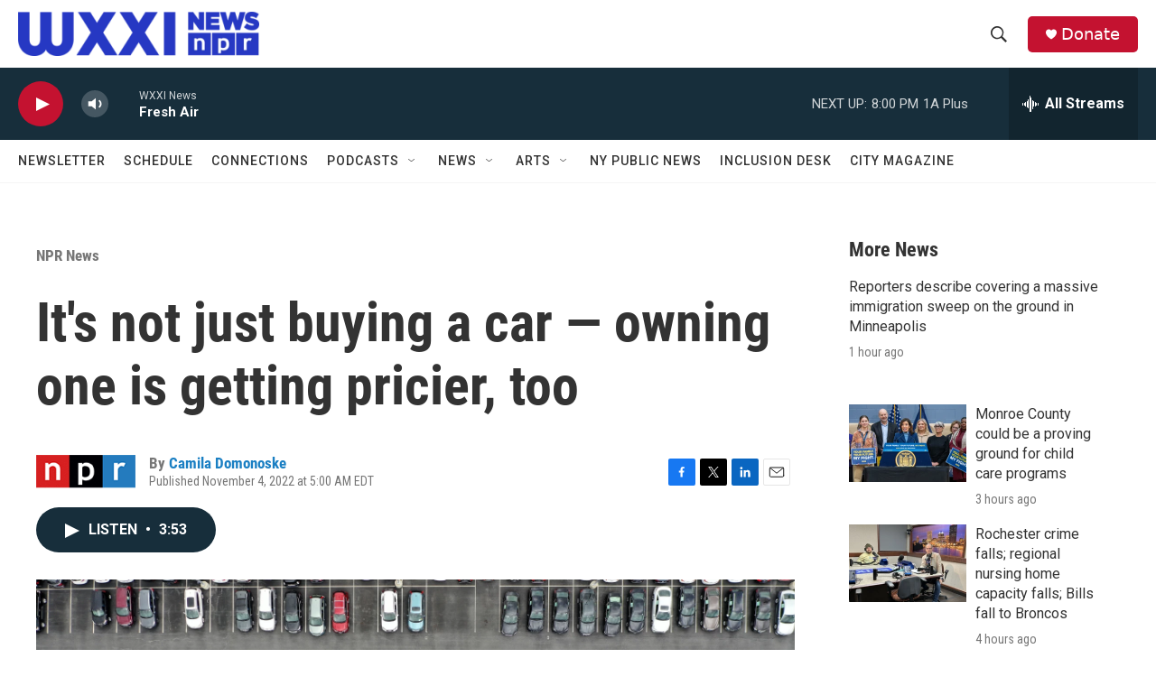

--- FILE ---
content_type: text/html
request_url: https://apps.npr.org/datawrapper/kWAFs/2/?initialWidth=700&childId=responsive-embed-kWAFs&parentTitle=It%27s%20not%20just%20buying%20a%20car%20%E2%80%94%20owning%20one%20is%20getting%20pricier%2C%20too%20%7C%20WXXI%20News&parentUrl=https%3A%2F%2Fwww.wxxinews.org%2Fnpr-news%2Fnpr-news%2F2022-11-04%2Fits-not-just-buying-a-car-owning-one-is-getting-pricier-too
body_size: 101
content:

<html><head>
    <script>window.location.href='https://apps.npr.org/datawrapper/kWAFs/6/'+window.location.search;</script>
    <meta http-equiv="REFRESH" content="0; url=https://apps.npr.org/datawrapper/kWAFs/6/">
</head></html>

--- FILE ---
content_type: text/html
request_url: https://apps.npr.org/datawrapper/Jd8Rf/1/?initialWidth=700&childId=responsive-embed-Jd8Rf&parentTitle=It%27s%20not%20just%20buying%20a%20car%20%E2%80%94%20owning%20one%20is%20getting%20pricier%2C%20too%20%7C%20WXXI%20News&parentUrl=https%3A%2F%2Fwww.wxxinews.org%2Fnpr-news%2Fnpr-news%2F2022-11-04%2Fits-not-just-buying-a-car-owning-one-is-getting-pricier-too
body_size: 99
content:

<html><head>
    <script>window.location.href='https://apps.npr.org/datawrapper/Jd8Rf/7/'+window.location.search;</script>
    <meta http-equiv="REFRESH" content="0; url=https://apps.npr.org/datawrapper/Jd8Rf/7/">
</head></html>

--- FILE ---
content_type: text/html; charset=utf-8
request_url: https://www.google.com/recaptcha/api2/aframe
body_size: 224
content:
<!DOCTYPE HTML><html><head><meta http-equiv="content-type" content="text/html; charset=UTF-8"></head><body><script nonce="wmJlVfEH3ZTubSc2RGfHog">/** Anti-fraud and anti-abuse applications only. See google.com/recaptcha */ try{var clients={'sodar':'https://pagead2.googlesyndication.com/pagead/sodar?'};window.addEventListener("message",function(a){try{if(a.source===window.parent){var b=JSON.parse(a.data);var c=clients[b['id']];if(c){var d=document.createElement('img');d.src=c+b['params']+'&rc='+(localStorage.getItem("rc::a")?sessionStorage.getItem("rc::b"):"");window.document.body.appendChild(d);sessionStorage.setItem("rc::e",parseInt(sessionStorage.getItem("rc::e")||0)+1);localStorage.setItem("rc::h",'1769213830636');}}}catch(b){}});window.parent.postMessage("_grecaptcha_ready", "*");}catch(b){}</script></body></html>

--- FILE ---
content_type: text/javascript
request_url: https://apps.npr.org/datawrapper/lib/vis/d3-lines.803e29c8.js
body_size: 126585
content:
!function(){"use strict";var t="http://www.w3.org/1999/xhtml",n={svg:"http://www.w3.org/2000/svg",xhtml:t,xlink:"http://www.w3.org/1999/xlink",xml:"http://www.w3.org/XML/1998/namespace",xmlns:"http://www.w3.org/2000/xmlns/"};function e(t){var e=t+="",r=e.indexOf(":");return r>=0&&"xmlns"!==(e=t.slice(0,r))&&(t=t.slice(r+1)),n.hasOwnProperty(e)?{space:n[e],local:t}:t}function r(n){return function(){var e=this.ownerDocument,r=this.namespaceURI;return r===t&&e.documentElement.namespaceURI===t?e.createElement(n):e.createElementNS(r,n)}}function i(t){return function(){return this.ownerDocument.createElementNS(t.space,t.local)}}function o(t){var n=e(t);return(n.local?i:r)(n)}function a(){}function u(t){return null==t?a:function(){return this.querySelector(t)}}function c(){return[]}function s(t){return new Array(t.length)}function l(t,n){this.ownerDocument=t.ownerDocument,this.namespaceURI=t.namespaceURI,this._next=null,this._parent=t,this.__data__=n}l.prototype={constructor:l,appendChild:function(t){return this._parent.insertBefore(t,this._next)},insertBefore:function(t,n){return this._parent.insertBefore(t,n)},querySelector:function(t){return this._parent.querySelector(t)},querySelectorAll:function(t){return this._parent.querySelectorAll(t)}};function f(t,n,e,r,i,o){for(var a,u=0,c=n.length,s=o.length;u<s;++u)(a=n[u])?(a.__data__=o[u],r[u]=a):e[u]=new l(t,o[u]);for(;u<c;++u)(a=n[u])&&(i[u]=a)}function h(t,n,e,r,i,o,a){var u,c,s,f={},h=n.length,d=o.length,p=new Array(h);for(u=0;u<h;++u)(c=n[u])&&(p[u]=s="$"+a.call(c,c.__data__,u,n),s in f?i[u]=c:f[s]=c);for(u=0;u<d;++u)(c=f[s="$"+a.call(t,o[u],u,o)])?(r[u]=c,c.__data__=o[u],f[s]=null):e[u]=new l(t,o[u]);for(u=0;u<h;++u)(c=n[u])&&f[p[u]]===c&&(i[u]=c)}function d(t,n){return t<n?-1:t>n?1:t>=n?0:NaN}function p(t){return function(){this.removeAttribute(t)}}function g(t){return function(){this.removeAttributeNS(t.space,t.local)}}function v(t,n){return function(){this.setAttribute(t,n)}}function y(t,n){return function(){this.setAttributeNS(t.space,t.local,n)}}function b(t,n){return function(){var e=n.apply(this,arguments);null==e?this.removeAttribute(t):this.setAttribute(t,e)}}function m(t,n){return function(){var e=n.apply(this,arguments);null==e?this.removeAttributeNS(t.space,t.local):this.setAttributeNS(t.space,t.local,e)}}function w(t){return t.ownerDocument&&t.ownerDocument.defaultView||t.document&&t||t.defaultView}function x(t){return function(){this.style.removeProperty(t)}}function _(t,n,e){return function(){this.style.setProperty(t,n,e)}}function M(t,n,e){return function(){var r=n.apply(this,arguments);null==r?this.style.removeProperty(t):this.style.setProperty(t,r,e)}}function k(t,n){return t.style.getPropertyValue(n)||w(t).getComputedStyle(t,null).getPropertyValue(n)}function A(t){return function(){delete this[t]}}function $(t,n){return function(){this[t]=n}}function L(t,n){return function(){var e=n.apply(this,arguments);null==e?delete this[t]:this[t]=e}}function N(t){return t.trim().split(/^|\s+/)}function j(t){return t.classList||new T(t)}function T(t){this._node=t,this._names=N(t.getAttribute("class")||"")}function S(t,n){for(var e=j(t),r=-1,i=n.length;++r<i;)e.add(n[r])}function O(t,n){for(var e=j(t),r=-1,i=n.length;++r<i;)e.remove(n[r])}function C(t){return function(){S(this,t)}}function E(t){return function(){O(this,t)}}function D(t,n){return function(){(n.apply(this,arguments)?S:O)(this,t)}}function z(){this.textContent=""}function Y(t){return function(){this.textContent=t}}function R(t){return function(){var n=t.apply(this,arguments);this.textContent=null==n?"":n}}function P(){this.innerHTML=""}function F(t){return function(){this.innerHTML=t}}function B(t){return function(){var n=t.apply(this,arguments);this.innerHTML=null==n?"":n}}function U(){this.nextSibling&&this.parentNode.appendChild(this)}function W(){this.previousSibling&&this.parentNode.insertBefore(this,this.parentNode.firstChild)}function I(){return null}function q(){var t=this.parentNode;t&&t.removeChild(this)}function H(){var t=this.cloneNode(!1),n=this.parentNode;return n?n.insertBefore(t,this.nextSibling):t}function G(){var t=this.cloneNode(!0),n=this.parentNode;return n?n.insertBefore(t,this.nextSibling):t}T.prototype={add:function(t){this._names.indexOf(t)<0&&(this._names.push(t),this._node.setAttribute("class",this._names.join(" ")))},remove:function(t){var n=this._names.indexOf(t);n>=0&&(this._names.splice(n,1),this._node.setAttribute("class",this._names.join(" ")))},contains:function(t){return this._names.indexOf(t)>=0}};var X={},Z=null;"undefined"!=typeof document&&("onmouseenter"in document.documentElement||(X={mouseenter:"mouseover",mouseleave:"mouseout"}));function V(t,n,e){return t=K(t,n,e),function(n){var e=n.relatedTarget;e&&(e===this||8&e.compareDocumentPosition(this))||t.call(this,n)}}function K(t,n,e){return function(r){var i=Z;Z=r;try{t.call(this,this.__data__,n,e)}finally{Z=i}}}function J(t){return t.trim().split(/^|\s+/).map((function(t){var n="",e=t.indexOf(".");return e>=0&&(n=t.slice(e+1),t=t.slice(0,e)),{type:t,name:n}}))}function Q(t){return function(){var n=this.__on;if(n){for(var e,r=0,i=-1,o=n.length;r<o;++r)e=n[r],t.type&&e.type!==t.type||e.name!==t.name?n[++i]=e:this.removeEventListener(e.type,e.listener,e.capture);++i?n.length=i:delete this.__on}}}function tt(t,n,e){var r=X.hasOwnProperty(t.type)?V:K;return function(i,o,a){var u,c=this.__on,s=r(n,o,a);if(c)for(var l=0,f=c.length;l<f;++l)if((u=c[l]).type===t.type&&u.name===t.name)return this.removeEventListener(u.type,u.listener,u.capture),this.addEventListener(u.type,u.listener=s,u.capture=e),void(u.value=n);this.addEventListener(t.type,s,e),u={type:t.type,name:t.name,value:n,listener:s,capture:e},c?c.push(u):this.__on=[u]}}function nt(t,n,e){var r=w(t),i=r.CustomEvent;"function"==typeof i?i=new i(n,e):(i=r.document.createEvent("Event"),e?(i.initEvent(n,e.bubbles,e.cancelable),i.detail=e.detail):i.initEvent(n,!1,!1)),t.dispatchEvent(i)}function et(t,n){return function(){return nt(this,t,n)}}function rt(t,n){return function(){return nt(this,t,n.apply(this,arguments))}}var it=[null];function ot(t,n){this._groups=t,this._parents=n}function at(){return new ot([[document.documentElement]],it)}function ut(t){return"string"==typeof t?new ot([[document.querySelector(t)]],[document.documentElement]):new ot([[t]],it)}function ct(){for(var t,n=Z;t=n.sourceEvent;)n=t;return n}function st(t){if("string"==typeof t){var n,e={},r=t.split(/([\.#])/g);for(t=r.shift();n=r.shift();)"."==n?e.class=e.class?e.class+" "+r.shift():r.shift():"#"==n&&(e.id=r.shift());return{tag:t,attr:e}}return t}function lt(){return null}ot.prototype=at.prototype={constructor:ot,select:function(t){"function"!=typeof t&&(t=u(t));for(var n=this._groups,e=n.length,r=new Array(e),i=0;i<e;++i)for(var o,a,c=n[i],s=c.length,l=r[i]=new Array(s),f=0;f<s;++f)(o=c[f])&&(a=t.call(o,o.__data__,f,c))&&("__data__"in o&&(a.__data__=o.__data__),l[f]=a);return new ot(r,this._parents)},selectAll:function(t){"function"!=typeof t&&(t=function(t){return null==t?c:function(){return this.querySelectorAll(t)}}(t));for(var n=this._groups,e=n.length,r=[],i=[],o=0;o<e;++o)for(var a,u=n[o],s=u.length,l=0;l<s;++l)(a=u[l])&&(r.push(t.call(a,a.__data__,l,u)),i.push(a));return new ot(r,i)},filter:function(t){"function"!=typeof t&&(t=function(t){return function(){return this.matches(t)}}(t));for(var n=this._groups,e=n.length,r=new Array(e),i=0;i<e;++i)for(var o,a=n[i],u=a.length,c=r[i]=[],s=0;s<u;++s)(o=a[s])&&t.call(o,o.__data__,s,a)&&c.push(o);return new ot(r,this._parents)},data:function(t,n){if(!t)return g=new Array(this.size()),s=-1,this.each((function(t){g[++s]=t})),g;var e=n?h:f,r=this._parents,i=this._groups;"function"!=typeof t&&(t=function(t){return function(){return t}}(t));for(var o=i.length,a=new Array(o),u=new Array(o),c=new Array(o),s=0;s<o;++s){var l=r[s],d=i[s],p=d.length,g=t.call(l,l&&l.__data__,s,r),v=g.length,y=u[s]=new Array(v),b=a[s]=new Array(v);e(l,d,y,b,c[s]=new Array(p),g,n);for(var m,w,x=0,_=0;x<v;++x)if(m=y[x]){for(x>=_&&(_=x+1);!(w=b[_])&&++_<v;);m._next=w||null}}return(a=new ot(a,r))._enter=u,a._exit=c,a},enter:function(){return new ot(this._enter||this._groups.map(s),this._parents)},exit:function(){return new ot(this._exit||this._groups.map(s),this._parents)},join:function(t,n,e){var r=this.enter(),i=this,o=this.exit();return r="function"==typeof t?t(r):r.append(t+""),null!=n&&(i=n(i)),null==e?o.remove():e(o),r&&i?r.merge(i).order():i},merge:function(t){for(var n=this._groups,e=t._groups,r=n.length,i=e.length,o=Math.min(r,i),a=new Array(r),u=0;u<o;++u)for(var c,s=n[u],l=e[u],f=s.length,h=a[u]=new Array(f),d=0;d<f;++d)(c=s[d]||l[d])&&(h[d]=c);for(;u<r;++u)a[u]=n[u];return new ot(a,this._parents)},order:function(){for(var t=this._groups,n=-1,e=t.length;++n<e;)for(var r,i=t[n],o=i.length-1,a=i[o];--o>=0;)(r=i[o])&&(a&&4^r.compareDocumentPosition(a)&&a.parentNode.insertBefore(r,a),a=r);return this},sort:function(t){function n(n,e){return n&&e?t(n.__data__,e.__data__):!n-!e}t||(t=d);for(var e=this._groups,r=e.length,i=new Array(r),o=0;o<r;++o){for(var a,u=e[o],c=u.length,s=i[o]=new Array(c),l=0;l<c;++l)(a=u[l])&&(s[l]=a);s.sort(n)}return new ot(i,this._parents).order()},call:function(){var t=arguments[0];return arguments[0]=this,t.apply(null,arguments),this},nodes:function(){var t=new Array(this.size()),n=-1;return this.each((function(){t[++n]=this})),t},node:function(){for(var t=this._groups,n=0,e=t.length;n<e;++n)for(var r=t[n],i=0,o=r.length;i<o;++i){var a=r[i];if(a)return a}return null},size:function(){var t=0;return this.each((function(){++t})),t},empty:function(){return!this.node()},each:function(t){for(var n=this._groups,e=0,r=n.length;e<r;++e)for(var i,o=n[e],a=0,u=o.length;a<u;++a)(i=o[a])&&t.call(i,i.__data__,a,o);return this},attr:function(t,n){var r=e(t);if(arguments.length<2){var i=this.node();return r.local?i.getAttributeNS(r.space,r.local):i.getAttribute(r)}return this.each((null==n?r.local?g:p:"function"==typeof n?r.local?m:b:r.local?y:v)(r,n))},style:function(t,n,e){return arguments.length>1?this.each((null==n?x:"function"==typeof n?M:_)(t,n,null==e?"":e)):k(this.node(),t)},property:function(t,n){return arguments.length>1?this.each((null==n?A:"function"==typeof n?L:$)(t,n)):this.node()[t]},classed:function(t,n){var e=N(t+"");if(arguments.length<2){for(var r=j(this.node()),i=-1,o=e.length;++i<o;)if(!r.contains(e[i]))return!1;return!0}return this.each(("function"==typeof n?D:n?C:E)(e,n))},text:function(t){return arguments.length?this.each(null==t?z:("function"==typeof t?R:Y)(t)):this.node().textContent},html:function(t){return arguments.length?this.each(null==t?P:("function"==typeof t?B:F)(t)):this.node().innerHTML},raise:function(){return this.each(U)},lower:function(){return this.each(W)},append:function(t){var n="function"==typeof t?t:o(t);return this.select((function(){return this.appendChild(n.apply(this,arguments))}))},insert:function(t,n){var e="function"==typeof t?t:o(t),r=null==n?I:"function"==typeof n?n:u(n);return this.select((function(){return this.insertBefore(e.apply(this,arguments),r.apply(this,arguments)||null)}))},remove:function(){return this.each(q)},clone:function(t){return this.select(t?G:H)},datum:function(t){return arguments.length?this.property("__data__",t):this.node().__data__},on:function(t,n,e){var r,i,o=J(t+""),a=o.length;if(!(arguments.length<2)){for(u=n?tt:Q,null==e&&(e=!1),r=0;r<a;++r)this.each(u(o[r],n,e));return this}var u=this.node().__on;if(u)for(var c,s=0,l=u.length;s<l;++s)for(r=0,c=u[s];r<a;++r)if((i=o[r]).type===c.type&&i.name===c.name)return c.value},dispatch:function(t,n){return this.each(("function"==typeof n?rt:et)(t,n))}};var ft=/^(allowReorder|attributeName|attributeType|autoReverse|baseFrequency|baseProfile|calcMode|clipPathUnits|contentScriptType|contentStyleType|diffuseConstant|edgeMode|externalResourcesRequired|filterRes|filterUnits|glyphRef|gradientTransform|gradientUnits|kernelMatrix|kernelUnitLength|keyPoints|keySplines|keyTimes|lengthAdjust|limitingConeAngle|markerHeight|markerUnits|markerWidth|maskContentUnits|maskUnits|numOctaves|pathLength|patternContentUnits|patternTransform|patternUnits|pointsAtX|pointsAtY|pointsAtZ|preserveAlpha|preserveAspectRatio|primitiveUnits|referrerPolicy|refX|refY|repeatCount|repeatDur|requiredExtensions|requiredFeatures|specularConstant|specularExponent|spreadMethod|startOffset|stdDeviation|stitchTiles|surfaceScale|systemLanguage|tableValues|targetX|targetY|textLength|viewBox|viewTarget|xChannelSelector|yChannelSelector|zoomAndPan)$/;function ht(){for(var t=arguments,n=0,e=t.length;n<e;)"string"!=typeof t[n]&&"number"!=typeof t[n]||(t[n]=function(t){return function(n){return n[t]}}(t[n])),n++;return function(n){for(var e=0,r=t.length;e++<r;)n=t[e-1].call(this,n);return n}}function dt(t){return"function"==typeof t?function(n,e){return t(n)<t(e)?-1:t(n)>t(e)?1:t(n)>=t(e)?0:NaN}:function(n,e){return n[t]<e[t]?-1:n[t]>e[t]?1:n[t]>=e[t]?0:NaN}}ht.not=function(t){return!t},ht.run=function(t){return t()},ht.objToFn=function(t,n){return 1==arguments.length&&(n=void 0),function(e){return void 0!==t[e]?t[e]:n}};function pt(){}function gt(t,n){var e=new pt;if(t instanceof pt)t.each((function(t,n){e.set(n,t)}));else if(Array.isArray(t)){var r,i=-1,o=t.length;if(null==n)for(;++i<o;)e.set(i,t[i]);else for(;++i<o;)e.set(n(r=t[i],i,t),r)}else if(t)for(var a in t)e.set(a,t[a]);return e}function vt(){}pt.prototype=gt.prototype={constructor:pt,has:function(t){return"$"+t in this},get:function(t){return this["$"+t]},set:function(t,n){return this["$"+t]=n,this},remove:function(t){var n="$"+t;return n in this&&delete this[n]},clear:function(){for(var t in this)"$"===t[0]&&delete this[t]},keys:function(){var t=[];for(var n in this)"$"===n[0]&&t.push(n.slice(1));return t},values:function(){var t=[];for(var n in this)"$"===n[0]&&t.push(this[n]);return t},entries:function(){var t=[];for(var n in this)"$"===n[0]&&t.push({key:n.slice(1),value:this[n]});return t},size:function(){var t=0;for(var n in this)"$"===n[0]&&++t;return t},empty:function(){for(var t in this)if("$"===t[0])return!1;return!0},each:function(t){for(var n in this)"$"===n[0]&&t(this[n],n.slice(1),this)}};var yt=gt.prototype;function bt(t,n){return t<n?-1:t>n?1:t>=n?0:NaN}function mt(t){return 1===t.length&&(t=function(t){return function(n,e){return bt(t(n),e)}}(t)),{left:function(n,e,r,i){for(null==r&&(r=0),null==i&&(i=n.length);r<i;){var o=r+i>>>1;t(n[o],e)<0?r=o+1:i=o}return r},right:function(n,e,r,i){for(null==r&&(r=0),null==i&&(i=n.length);r<i;){var o=r+i>>>1;t(n[o],e)>0?i=o:r=o+1}return r}}}vt.prototype=function(t,n){var e=new vt;if(t instanceof vt)t.each((function(t){e.add(t)}));else if(t){var r=-1,i=t.length;if(null==n)for(;++r<i;)e.add(t[r]);else for(;++r<i;)e.add(n(t[r],r,t))}return e}.prototype={constructor:vt,has:yt.has,add:function(t){return this["$"+(t+="")]=t,this},remove:yt.remove,clear:yt.clear,values:yt.keys,size:yt.size,empty:yt.empty,each:yt.each},at.prototype.translate=function(t,n){var e=this.node();return e?e.getBBox?this.attr("transform",(function(e,r){var i="function"==typeof t?t.call(this,e,r):t;return 0===n?i=[i,0]:1===n&&(i=[0,i]),"translate("+i[0]+","+i[1]+")"})):this.style("transform",(function(e,r){var i="function"==typeof t?t.call(this,e,r):t;return 0===n?i=[i,0]:1===n&&(i=[0,i]),"translate("+i[0]+"px,"+i[1]+"px)"})):this},at.prototype.append=function(t){var n,e;"function"==typeof t?n=t:(e=st(t),n=o(e.tag));var r=this.select((function(){return this.appendChild(n.apply(this,arguments))}));if(e)for(var i in e.attr)r.attr(i,e.attr[i]);return r},at.prototype.insert=function(t,n){var e=st(t),r=o(e.tag),i=null==n?lt:"function"==typeof n?n:u(n),a=this.select((function(){return this.insertBefore(r.apply(this,arguments),i.apply(this,arguments)||null)}));for(var c in e.attr)a.attr(c,e.attr[c]);return a},at.prototype.parent=function(){var t=[];return this.filter((function(){return!(t.indexOf(this.parentNode)>-1)&&(t.push(this.parentNode),!0)})).select((function(){return this.parentNode}))},at.prototype.selectAppend=function(t){var n,e=u(t),r=st(t);for(var i in t=o(r.tag),n=this.select((function(){return e.apply(this,arguments)||this.appendChild(t.apply(this,arguments))})),r.attr)n.attr(i,r.attr[i]);return n},at.prototype.tspans=function(t,n){return this.selectAll("tspan").data((function(n,e){return("function"==typeof t?t.call(this,n,e):t).map((function(t){return{line:t,parent:n}}))})).enter().append("tspan").text((function(t){return t.line})).attr("x",0).attr("dy",(function(t,e){return e?("function"==typeof n?n.call(this,t.parent,t.line,e):n)||15:0}))},at.prototype.appendMany=function(t,n){if("string"==typeof n){console.warn("DEPRECATED: jetpack's appendMany order of arguments has changed. It's appendMany('div', data) from now on");var e=n;n=t,t=e}return this.selectAll(null).data(n).enter().append(t)},at.prototype.at=function(t,n){if("object"==typeof t){for(var e in t)this.attr(ft.test(e)?e:e.replace(/([a-z\d])([A-Z])/g,"$1-$2").toLowerCase(),t[e]);return this}return 1==arguments.length?this.attr(t):this.attr(t,n)},at.prototype.st=function(t,n){if("object"==typeof t){for(var e in t)r(this,e,t[e]);return this}return 1==arguments.length?this.style(t):r(this,t,n);function r(t,n,e){n=n.replace(/([a-z\d])([A-Z])/g,"$1-$2").toLowerCase();return~"top left bottom right padding-top padding-left padding-bottom padding-right border-top b-width border-left-width border-botto-width m border-right-width margin-top margin-left margin-bottom margin-right font-size width stroke-width line-height margin padding border border-radius max-width min-width max-height min-height".indexOf(n)?t.style(n,"function"==typeof e?o(e):i(e)):t.style(n,e),t}function i(t){return t.match?t:t+"px"}function o(t){return function(){var n=t.apply(this,arguments);return i(n)}}},at.prototype.prop=at.prototype.property;var wt=mt(bt).right;function xt(t,n){var e,r,i,o=t.length,a=-1;if(null==n){for(;++a<o;)if(null!=(e=t[a])&&e>=e)for(r=i=e;++a<o;)null!=(e=t[a])&&(r>e&&(r=e),i<e&&(i=e))}else for(;++a<o;)if(null!=(e=n(t[a],a,t))&&e>=e)for(r=i=e;++a<o;)null!=(e=n(t[a],a,t))&&(r>e&&(r=e),i<e&&(i=e));return[r,i]}function _t(t,n,e){t=+t,n=+n,e=(i=arguments.length)<2?(n=t,t=0,1):i<3?1:+e;for(var r=-1,i=0|Math.max(0,Math.ceil((n-t)/e)),o=new Array(i);++r<i;)o[r]=t+r*e;return o}var Mt=Math.sqrt(50),kt=Math.sqrt(10),At=Math.sqrt(2);function $t(t,n,e){var r,i,o,a,u=-1;if(e=+e,(t=+t)===(n=+n)&&e>0)return[t];if((r=n<t)&&(i=t,t=n,n=i),0===(a=Lt(t,n,e))||!isFinite(a))return[];if(a>0)for(t=Math.ceil(t/a),n=Math.floor(n/a),o=new Array(i=Math.ceil(n-t+1));++u<i;)o[u]=(t+u)*a;else for(t=Math.floor(t*a),n=Math.ceil(n*a),o=new Array(i=Math.ceil(t-n+1));++u<i;)o[u]=(t-u)/a;return r&&o.reverse(),o}function Lt(t,n,e){var r=(n-t)/Math.max(0,e),i=Math.floor(Math.log(r)/Math.LN10),o=r/Math.pow(10,i);return i>=0?(o>=Mt?10:o>=kt?5:o>=At?2:1)*Math.pow(10,i):-Math.pow(10,-i)/(o>=Mt?10:o>=kt?5:o>=At?2:1)}function Nt(t,n,e){var r=Math.abs(n-t)/Math.max(0,e),i=Math.pow(10,Math.floor(Math.log(r)/Math.LN10)),o=r/i;return o>=Mt?i*=10:o>=kt?i*=5:o>=At&&(i*=2),n<t?-i:i}function jt(t,n){var e,r,i=t.length,o=-1;if(null==n){for(;++o<i;)if(null!=(e=t[o])&&e>=e)for(r=e;++o<i;)null!=(e=t[o])&&r>e&&(r=e)}else for(;++o<i;)if(null!=(e=n(t[o],o,t))&&e>=e)for(r=e;++o<i;)null!=(e=n(t[o],o,t))&&r>e&&(r=e);return r}var Tt=Array.prototype,St=Tt.map,Ot=Tt.slice,Ct={name:"implicit"};function Et(){var t,n,e=function t(n){var e=gt(),r=[],i=Ct;function o(t){var o=t+"",a=e.get(o);if(!a){if(i!==Ct)return i;e.set(o,a=r.push(t))}return n[(a-1)%n.length]}return n=null==n?[]:Ot.call(n),o.domain=function(t){if(!arguments.length)return r.slice();r=[],e=gt();for(var n,i,a=-1,u=t.length;++a<u;)e.has(i=(n=t[a])+"")||e.set(i,r.push(n));return o},o.range=function(t){return arguments.length?(n=Ot.call(t),o):n.slice()},o.unknown=function(t){return arguments.length?(i=t,o):i},o.copy=function(){return t().domain(r).range(n).unknown(i)},o}().unknown(void 0),r=e.domain,i=e.range,o=[0,1],a=!1,u=0,c=0,s=.5;function l(){var e=r().length,l=o[1]<o[0],f=o[l-0],h=o[1-l];t=(h-f)/Math.max(1,e-u+2*c),a&&(t=Math.floor(t)),f+=(h-f-t*(e-u))*s,n=t*(1-u),a&&(f=Math.round(f),n=Math.round(n));var d=_t(e).map((function(n){return f+t*n}));return i(l?d.reverse():d)}return delete e.unknown,e.domain=function(t){return arguments.length?(r(t),l()):r()},e.range=function(t){return arguments.length?(o=[+t[0],+t[1]],l()):o.slice()},e.rangeRound=function(t){return o=[+t[0],+t[1]],a=!0,l()},e.bandwidth=function(){return n},e.step=function(){return t},e.round=function(t){return arguments.length?(a=!!t,l()):a},e.padding=function(t){return arguments.length?(u=c=Math.max(0,Math.min(1,t)),l()):u},e.paddingInner=function(t){return arguments.length?(u=Math.max(0,Math.min(1,t)),l()):u},e.paddingOuter=function(t){return arguments.length?(c=Math.max(0,Math.min(1,t)),l()):c},e.align=function(t){return arguments.length?(s=Math.max(0,Math.min(1,t)),l()):s},e.copy=function(){return Et().domain(r()).range(o).round(a).paddingInner(u).paddingOuter(c).align(s)},l()}function Dt(){return function t(n){var e=n.copy;return n.padding=n.paddingOuter,delete n.paddingInner,delete n.paddingOuter,n.copy=function(){return t(e())},n}(Et().paddingInner(1))}function zt(t,n,e){t.prototype=n.prototype=e,e.constructor=t}function Yt(t,n){var e=Object.create(t.prototype);for(var r in n)e[r]=n[r];return e}function Rt(){}var Pt="\\s*([+-]?\\d+)\\s*",Ft="\\s*([+-]?\\d*\\.?\\d+(?:[eE][+-]?\\d+)?)\\s*",Bt="\\s*([+-]?\\d*\\.?\\d+(?:[eE][+-]?\\d+)?)%\\s*",Ut=/^#([0-9a-f]{3})$/,Wt=/^#([0-9a-f]{6})$/,It=new RegExp("^rgb\\("+[Pt,Pt,Pt]+"\\)$"),qt=new RegExp("^rgb\\("+[Bt,Bt,Bt]+"\\)$"),Ht=new RegExp("^rgba\\("+[Pt,Pt,Pt,Ft]+"\\)$"),Gt=new RegExp("^rgba\\("+[Bt,Bt,Bt,Ft]+"\\)$"),Xt=new RegExp("^hsl\\("+[Ft,Bt,Bt]+"\\)$"),Zt=new RegExp("^hsla\\("+[Ft,Bt,Bt,Ft]+"\\)$"),Vt={aliceblue:15792383,antiquewhite:16444375,aqua:65535,aquamarine:8388564,azure:15794175,beige:16119260,bisque:16770244,black:0,blanchedalmond:16772045,blue:255,blueviolet:9055202,brown:10824234,burlywood:14596231,cadetblue:6266528,chartreuse:8388352,chocolate:13789470,coral:16744272,cornflowerblue:6591981,cornsilk:16775388,crimson:14423100,cyan:65535,darkblue:139,darkcyan:35723,darkgoldenrod:12092939,darkgray:11119017,darkgreen:25600,darkgrey:11119017,darkkhaki:12433259,darkmagenta:9109643,darkolivegreen:5597999,darkorange:16747520,darkorchid:10040012,darkred:9109504,darksalmon:15308410,darkseagreen:9419919,darkslateblue:4734347,darkslategray:3100495,darkslategrey:3100495,darkturquoise:52945,darkviolet:9699539,deeppink:16716947,deepskyblue:49151,dimgray:6908265,dimgrey:6908265,dodgerblue:2003199,firebrick:11674146,floralwhite:16775920,forestgreen:2263842,fuchsia:16711935,gainsboro:14474460,ghostwhite:16316671,gold:16766720,goldenrod:14329120,gray:8421504,green:32768,greenyellow:11403055,grey:8421504,honeydew:15794160,hotpink:16738740,indianred:13458524,indigo:4915330,ivory:16777200,khaki:15787660,lavender:15132410,lavenderblush:16773365,lawngreen:8190976,lemonchiffon:16775885,lightblue:11393254,lightcoral:15761536,lightcyan:14745599,lightgoldenrodyellow:16448210,lightgray:13882323,lightgreen:9498256,lightgrey:13882323,lightpink:16758465,lightsalmon:16752762,lightseagreen:2142890,lightskyblue:8900346,lightslategray:7833753,lightslategrey:7833753,lightsteelblue:11584734,lightyellow:16777184,lime:65280,limegreen:3329330,linen:16445670,magenta:16711935,maroon:8388608,mediumaquamarine:6737322,mediumblue:205,mediumorchid:12211667,mediumpurple:9662683,mediumseagreen:3978097,mediumslateblue:8087790,mediumspringgreen:64154,mediumturquoise:4772300,mediumvioletred:13047173,midnightblue:1644912,mintcream:16121850,mistyrose:16770273,moccasin:16770229,navajowhite:16768685,navy:128,oldlace:16643558,olive:8421376,olivedrab:7048739,orange:16753920,orangered:16729344,orchid:14315734,palegoldenrod:15657130,palegreen:10025880,paleturquoise:11529966,palevioletred:14381203,papayawhip:16773077,peachpuff:16767673,peru:13468991,pink:16761035,plum:14524637,powderblue:11591910,purple:8388736,rebeccapurple:6697881,red:16711680,rosybrown:12357519,royalblue:4286945,saddlebrown:9127187,salmon:16416882,sandybrown:16032864,seagreen:3050327,seashell:16774638,sienna:10506797,silver:12632256,skyblue:8900331,slateblue:6970061,slategray:7372944,slategrey:7372944,snow:16775930,springgreen:65407,steelblue:4620980,tan:13808780,teal:32896,thistle:14204888,tomato:16737095,turquoise:4251856,violet:15631086,wheat:16113331,white:16777215,whitesmoke:16119285,yellow:16776960,yellowgreen:10145074};function Kt(t){var n;return t=(t+"").trim().toLowerCase(),(n=Ut.exec(t))?new en((n=parseInt(n[1],16))>>8&15|n>>4&240,n>>4&15|240&n,(15&n)<<4|15&n,1):(n=Wt.exec(t))?Jt(parseInt(n[1],16)):(n=It.exec(t))?new en(n[1],n[2],n[3],1):(n=qt.exec(t))?new en(255*n[1]/100,255*n[2]/100,255*n[3]/100,1):(n=Ht.exec(t))?Qt(n[1],n[2],n[3],n[4]):(n=Gt.exec(t))?Qt(255*n[1]/100,255*n[2]/100,255*n[3]/100,n[4]):(n=Xt.exec(t))?on(n[1],n[2]/100,n[3]/100,1):(n=Zt.exec(t))?on(n[1],n[2]/100,n[3]/100,n[4]):Vt.hasOwnProperty(t)?Jt(Vt[t]):"transparent"===t?new en(NaN,NaN,NaN,0):null}function Jt(t){return new en(t>>16&255,t>>8&255,255&t,1)}function Qt(t,n,e,r){return r<=0&&(t=n=e=NaN),new en(t,n,e,r)}function tn(t){return t instanceof Rt||(t=Kt(t)),t?new en((t=t.rgb()).r,t.g,t.b,t.opacity):new en}function nn(t,n,e,r){return 1===arguments.length?tn(t):new en(t,n,e,null==r?1:r)}function en(t,n,e,r){this.r=+t,this.g=+n,this.b=+e,this.opacity=+r}function rn(t){return((t=Math.max(0,Math.min(255,Math.round(t)||0)))<16?"0":"")+t.toString(16)}function on(t,n,e,r){return r<=0?t=n=e=NaN:e<=0||e>=1?t=n=NaN:n<=0&&(t=NaN),new un(t,n,e,r)}function an(t){if(t instanceof un)return new un(t.h,t.s,t.l,t.opacity);if(t instanceof Rt||(t=Kt(t)),!t)return new un;if(t instanceof un)return t;var n=(t=t.rgb()).r/255,e=t.g/255,r=t.b/255,i=Math.min(n,e,r),o=Math.max(n,e,r),a=NaN,u=o-i,c=(o+i)/2;return u?(a=n===o?(e-r)/u+6*(e<r):e===o?(r-n)/u+2:(n-e)/u+4,u/=c<.5?o+i:2-o-i,a*=60):u=c>0&&c<1?0:a,new un(a,u,c,t.opacity)}function un(t,n,e,r){this.h=+t,this.s=+n,this.l=+e,this.opacity=+r}function cn(t,n,e){return 255*(t<60?n+(e-n)*t/60:t<180?e:t<240?n+(e-n)*(240-t)/60:n)}zt(Rt,Kt,{displayable:function(){return this.rgb().displayable()},hex:function(){return this.rgb().hex()},toString:function(){return this.rgb()+""}}),zt(en,nn,Yt(Rt,{brighter:function(t){return t=null==t?1/.7:Math.pow(1/.7,t),new en(this.r*t,this.g*t,this.b*t,this.opacity)},darker:function(t){return t=null==t?.7:Math.pow(.7,t),new en(this.r*t,this.g*t,this.b*t,this.opacity)},rgb:function(){return this},displayable:function(){return 0<=this.r&&this.r<=255&&0<=this.g&&this.g<=255&&0<=this.b&&this.b<=255&&0<=this.opacity&&this.opacity<=1},hex:function(){return"#"+rn(this.r)+rn(this.g)+rn(this.b)},toString:function(){var t=this.opacity;return(1===(t=isNaN(t)?1:Math.max(0,Math.min(1,t)))?"rgb(":"rgba(")+Math.max(0,Math.min(255,Math.round(this.r)||0))+", "+Math.max(0,Math.min(255,Math.round(this.g)||0))+", "+Math.max(0,Math.min(255,Math.round(this.b)||0))+(1===t?")":", "+t+")")}})),zt(un,(function(t,n,e,r){return 1===arguments.length?an(t):new un(t,n,e,null==r?1:r)}),Yt(Rt,{brighter:function(t){return t=null==t?1/.7:Math.pow(1/.7,t),new un(this.h,this.s,this.l*t,this.opacity)},darker:function(t){return t=null==t?.7:Math.pow(.7,t),new un(this.h,this.s,this.l*t,this.opacity)},rgb:function(){var t=this.h%360+360*(this.h<0),n=isNaN(t)||isNaN(this.s)?0:this.s,e=this.l,r=e+(e<.5?e:1-e)*n,i=2*e-r;return new en(cn(t>=240?t-240:t+120,i,r),cn(t,i,r),cn(t<120?t+240:t-120,i,r),this.opacity)},displayable:function(){return(0<=this.s&&this.s<=1||isNaN(this.s))&&0<=this.l&&this.l<=1&&0<=this.opacity&&this.opacity<=1}}));var sn=Math.PI/180,ln=180/Math.PI,fn=6/29,hn=3*fn*fn;function dn(t){if(t instanceof gn)return new gn(t.l,t.a,t.b,t.opacity);if(t instanceof xn){if(isNaN(t.h))return new gn(t.l,0,0,t.opacity);var n=t.h*sn;return new gn(t.l,Math.cos(n)*t.c,Math.sin(n)*t.c,t.opacity)}t instanceof en||(t=tn(t));var e,r,i=mn(t.r),o=mn(t.g),a=mn(t.b),u=vn((.2225045*i+.7168786*o+.0606169*a)/1);return i===o&&o===a?e=r=u:(e=vn((.4360747*i+.3850649*o+.1430804*a)/.96422),r=vn((.0139322*i+.0971045*o+.7141733*a)/.82521)),new gn(116*u-16,500*(e-u),200*(u-r),t.opacity)}function pn(t,n,e,r){return 1===arguments.length?dn(t):new gn(t,n,e,null==r?1:r)}function gn(t,n,e,r){this.l=+t,this.a=+n,this.b=+e,this.opacity=+r}function vn(t){return t>.008856451679035631?Math.pow(t,1/3):t/hn+4/29}function yn(t){return t>fn?t*t*t:hn*(t-4/29)}function bn(t){return 255*(t<=.0031308?12.92*t:1.055*Math.pow(t,1/2.4)-.055)}function mn(t){return(t/=255)<=.04045?t/12.92:Math.pow((t+.055)/1.055,2.4)}function wn(t){if(t instanceof xn)return new xn(t.h,t.c,t.l,t.opacity);if(t instanceof gn||(t=dn(t)),0===t.a&&0===t.b)return new xn(NaN,0,t.l,t.opacity);var n=Math.atan2(t.b,t.a)*ln;return new xn(n<0?n+360:n,Math.sqrt(t.a*t.a+t.b*t.b),t.l,t.opacity)}function xn(t,n,e,r){this.h=+t,this.c=+n,this.l=+e,this.opacity=+r}zt(gn,pn,Yt(Rt,{brighter:function(t){return new gn(this.l+18*(null==t?1:t),this.a,this.b,this.opacity)},darker:function(t){return new gn(this.l-18*(null==t?1:t),this.a,this.b,this.opacity)},rgb:function(){var t=(this.l+16)/116,n=isNaN(this.a)?t:t+this.a/500,e=isNaN(this.b)?t:t-this.b/200;return new en(bn(3.1338561*(n=.96422*yn(n))-1.6168667*(t=1*yn(t))-.4906146*(e=.82521*yn(e))),bn(-.9787684*n+1.9161415*t+.033454*e),bn(.0719453*n-.2289914*t+1.4052427*e),this.opacity)}})),zt(xn,(function(t,n,e,r){return 1===arguments.length?wn(t):new xn(t,n,e,null==r?1:r)}),Yt(Rt,{brighter:function(t){return new xn(this.h,this.c,this.l+18*(null==t?1:t),this.opacity)},darker:function(t){return new xn(this.h,this.c,this.l-18*(null==t?1:t),this.opacity)},rgb:function(){return dn(this).rgb()}}));var _n=-.14861,Mn=1.78277,kn=-.29227,An=-.90649,$n=1.97294,Ln=$n*An,Nn=$n*Mn,jn=Mn*kn-An*_n;function Tn(t){if(t instanceof Sn)return new Sn(t.h,t.s,t.l,t.opacity);t instanceof en||(t=tn(t));var n=t.r/255,e=t.g/255,r=t.b/255,i=(jn*r+Ln*n-Nn*e)/(jn+Ln-Nn),o=r-i,a=($n*(e-i)-kn*o)/An,u=Math.sqrt(a*a+o*o)/($n*i*(1-i)),c=u?Math.atan2(a,o)*ln-120:NaN;return new Sn(c<0?c+360:c,u,i,t.opacity)}function Sn(t,n,e,r){this.h=+t,this.s=+n,this.l=+e,this.opacity=+r}function On(t){return function(){return t}}function Cn(t){return 1==(t=+t)?En:function(n,e){return e-n?function(t,n,e){return t=Math.pow(t,e),n=Math.pow(n,e)-t,e=1/e,function(r){return Math.pow(t+r*n,e)}}(n,e,t):On(isNaN(n)?e:n)}}function En(t,n){var e=n-t;return e?function(t,n){return function(e){return t+e*n}}(t,e):On(isNaN(t)?n:t)}zt(Sn,(function(t,n,e,r){return 1===arguments.length?Tn(t):new Sn(t,n,e,null==r?1:r)}),Yt(Rt,{brighter:function(t){return t=null==t?1/.7:Math.pow(1/.7,t),new Sn(this.h,this.s,this.l*t,this.opacity)},darker:function(t){return t=null==t?.7:Math.pow(.7,t),new Sn(this.h,this.s,this.l*t,this.opacity)},rgb:function(){var t=isNaN(this.h)?0:(this.h+120)*sn,n=+this.l,e=isNaN(this.s)?0:this.s*n*(1-n),r=Math.cos(t),i=Math.sin(t);return new en(255*(n+e*(_n*r+Mn*i)),255*(n+e*(kn*r+An*i)),255*(n+e*($n*r)),this.opacity)}}));var Dn=function t(n){var e=Cn(n);function r(t,n){var r=e((t=nn(t)).r,(n=nn(n)).r),i=e(t.g,n.g),o=e(t.b,n.b),a=En(t.opacity,n.opacity);return function(n){return t.r=r(n),t.g=i(n),t.b=o(n),t.opacity=a(n),t+""}}return r.gamma=t,r}(1);function zn(t,n){var e,r=n?n.length:0,i=t?Math.min(r,t.length):0,o=new Array(i),a=new Array(r);for(e=0;e<i;++e)o[e]=Wn(t[e],n[e]);for(;e<r;++e)a[e]=n[e];return function(t){for(e=0;e<i;++e)a[e]=o[e](t);return a}}function Yn(t,n){var e=new Date;return n-=t=+t,function(r){return e.setTime(t+n*r),e}}function Rn(t,n){return n-=t=+t,function(e){return t+n*e}}function Pn(t,n){var e,r={},i={};for(e in null!==t&&"object"==typeof t||(t={}),null!==n&&"object"==typeof n||(n={}),n)e in t?r[e]=Wn(t[e],n[e]):i[e]=n[e];return function(t){for(e in r)i[e]=r[e](t);return i}}var Fn=/[-+]?(?:\d+\.?\d*|\.?\d+)(?:[eE][-+]?\d+)?/g,Bn=new RegExp(Fn.source,"g");function Un(t,n){var e,r,i,o=Fn.lastIndex=Bn.lastIndex=0,a=-1,u=[],c=[];for(t+="",n+="";(e=Fn.exec(t))&&(r=Bn.exec(n));)(i=r.index)>o&&(i=n.slice(o,i),u[a]?u[a]+=i:u[++a]=i),(e=e[0])===(r=r[0])?u[a]?u[a]+=r:u[++a]=r:(u[++a]=null,c.push({i:a,x:Rn(e,r)})),o=Bn.lastIndex;return o<n.length&&(i=n.slice(o),u[a]?u[a]+=i:u[++a]=i),u.length<2?c[0]?function(t){return function(n){return t(n)+""}}(c[0].x):function(t){return function(){return t}}(n):(n=c.length,function(t){for(var e,r=0;r<n;++r)u[(e=c[r]).i]=e.x(t);return u.join("")})}function Wn(t,n){var e,r=typeof n;return null==n||"boolean"===r?On(n):("number"===r?Rn:"string"===r?(e=Kt(n))?(n=e,Dn):Un:n instanceof Kt?Dn:n instanceof Date?Yn:Array.isArray(n)?zn:"function"!=typeof n.valueOf&&"function"!=typeof n.toString||isNaN(n)?Pn:Rn)(t,n)}function In(t,n){return n-=t=+t,function(e){return Math.round(t+n*e)}}function qn(t){return function(){return t}}function Hn(t){return+t}var Gn=[0,1];function Xn(t,n){return(n-=t=+t)?function(e){return(e-t)/n}:qn(n)}function Zn(t,n,e,r){var i=t[0],o=t[1],a=n[0],u=n[1];return o<i?(i=e(o,i),a=r(u,a)):(i=e(i,o),a=r(a,u)),function(t){return a(i(t))}}function Vn(t,n,e,r){var i=Math.min(t.length,n.length)-1,o=new Array(i),a=new Array(i),u=-1;for(t[i]<t[0]&&(t=t.slice().reverse(),n=n.slice().reverse());++u<i;)o[u]=e(t[u],t[u+1]),a[u]=r(n[u],n[u+1]);return function(n){var e=wt(t,n,1,i)-1;return a[e](o[e](n))}}function Kn(t,n){return n.domain(t.domain()).range(t.range()).interpolate(t.interpolate()).clamp(t.clamp())}function Jn(t,n){var e,r,i,o=Gn,a=Gn,u=Wn,c=!1;function s(){return e=Math.min(o.length,a.length)>2?Vn:Zn,r=i=null,l}function l(n){return(r||(r=e(o,a,c?function(t){return function(n,e){var r=t(n=+n,e=+e);return function(t){return t<=n?0:t>=e?1:r(t)}}}(t):t,u)))(+n)}return l.invert=function(t){return(i||(i=e(a,o,Xn,c?function(t){return function(n,e){var r=t(n=+n,e=+e);return function(t){return t<=0?n:t>=1?e:r(t)}}}(n):n)))(+t)},l.domain=function(t){return arguments.length?(o=St.call(t,Hn),s()):o.slice()},l.range=function(t){return arguments.length?(a=Ot.call(t),s()):a.slice()},l.rangeRound=function(t){return a=Ot.call(t),u=In,s()},l.clamp=function(t){return arguments.length?(c=!!t,s()):c},l.interpolate=function(t){return arguments.length?(u=t,s()):u},s()}function Qn(t,n){if((e=(t=n?t.toExponential(n-1):t.toExponential()).indexOf("e"))<0)return null;var e,r=t.slice(0,e);return[r.length>1?r[0]+r.slice(2):r,+t.slice(e+1)]}function te(t){return(t=Qn(Math.abs(t)))?t[1]:NaN}var ne,ee=/^(?:(.)?([<>=^]))?([+\-( ])?([$#])?(0)?(\d+)?(,)?(\.\d+)?(~)?([a-z%])?$/i;function re(t){return new ie(t)}function ie(t){if(!(n=ee.exec(t)))throw new Error("invalid format: "+t);var n;this.fill=n[1]||" ",this.align=n[2]||">",this.sign=n[3]||"-",this.symbol=n[4]||"",this.zero=!!n[5],this.width=n[6]&&+n[6],this.comma=!!n[7],this.precision=n[8]&&+n[8].slice(1),this.trim=!!n[9],this.type=n[10]||""}function oe(t,n){var e=Qn(t,n);if(!e)return t+"";var r=e[0],i=e[1];return i<0?"0."+new Array(-i).join("0")+r:r.length>i+1?r.slice(0,i+1)+"."+r.slice(i+1):r+new Array(i-r.length+2).join("0")}re.prototype=ie.prototype,ie.prototype.toString=function(){return this.fill+this.align+this.sign+this.symbol+(this.zero?"0":"")+(null==this.width?"":Math.max(1,0|this.width))+(this.comma?",":"")+(null==this.precision?"":"."+Math.max(0,0|this.precision))+(this.trim?"~":"")+this.type};var ae={"%":function(t,n){return(100*t).toFixed(n)},b:function(t){return Math.round(t).toString(2)},c:function(t){return t+""},d:function(t){return Math.round(t).toString(10)},e:function(t,n){return t.toExponential(n)},f:function(t,n){return t.toFixed(n)},g:function(t,n){return t.toPrecision(n)},o:function(t){return Math.round(t).toString(8)},p:function(t,n){return oe(100*t,n)},r:oe,s:function(t,n){var e=Qn(t,n);if(!e)return t+"";var r=e[0],i=e[1],o=i-(ne=3*Math.max(-8,Math.min(8,Math.floor(i/3))))+1,a=r.length;return o===a?r:o>a?r+new Array(o-a+1).join("0"):o>0?r.slice(0,o)+"."+r.slice(o):"0."+new Array(1-o).join("0")+Qn(t,Math.max(0,n+o-1))[0]},X:function(t){return Math.round(t).toString(16).toUpperCase()},x:function(t){return Math.round(t).toString(16)}};function ue(t){return t}var ce,se,le,fe=["y","z","a","f","p","n","µ","m","","k","M","G","T","P","E","Z","Y"];function he(t){var n,e,r=t.grouping&&t.thousands?(n=t.grouping,e=t.thousands,function(t,r){for(var i=t.length,o=[],a=0,u=n[0],c=0;i>0&&u>0&&(c+u+1>r&&(u=Math.max(1,r-c)),o.push(t.substring(i-=u,i+u)),!((c+=u+1)>r));)u=n[a=(a+1)%n.length];return o.reverse().join(e)}):ue,i=t.currency,o=t.decimal,a=t.numerals?function(t){return function(n){return n.replace(/[0-9]/g,(function(n){return t[+n]}))}}(t.numerals):ue,u=t.percent||"%";function c(t){var n=(t=re(t)).fill,e=t.align,c=t.sign,s=t.symbol,l=t.zero,f=t.width,h=t.comma,d=t.precision,p=t.trim,g=t.type;"n"===g?(h=!0,g="g"):ae[g]||(null==d&&(d=12),p=!0,g="g"),(l||"0"===n&&"="===e)&&(l=!0,n="0",e="=");var v="$"===s?i[0]:"#"===s&&/[boxX]/.test(g)?"0"+g.toLowerCase():"",y="$"===s?i[1]:/[%p]/.test(g)?u:"",b=ae[g],m=/[defgprs%]/.test(g);function w(t){var i,u,s,w=v,x=y;if("c"===g)x=b(t)+x,t="";else{var _=(t=+t)<0;if(t=b(Math.abs(t),d),p&&(t=function(t){t:for(var n,e=t.length,r=1,i=-1;r<e;++r)switch(t[r]){case".":i=n=r;break;case"0":0===i&&(i=r),n=r;break;default:if(i>0){if(!+t[r])break t;i=0}}return i>0?t.slice(0,i)+t.slice(n+1):t}(t)),_&&0==+t&&(_=!1),w=(_?"("===c?c:"-":"-"===c||"("===c?"":c)+w,x=("s"===g?fe[8+ne/3]:"")+x+(_&&"("===c?")":""),m)for(i=-1,u=t.length;++i<u;)if(48>(s=t.charCodeAt(i))||s>57){x=(46===s?o+t.slice(i+1):t.slice(i))+x,t=t.slice(0,i);break}}h&&!l&&(t=r(t,1/0));var M=w.length+t.length+x.length,k=M<f?new Array(f-M+1).join(n):"";switch(h&&l&&(t=r(k+t,k.length?f-x.length:1/0),k=""),e){case"<":t=w+t+x+k;break;case"=":t=w+k+t+x;break;case"^":t=k.slice(0,M=k.length>>1)+w+t+x+k.slice(M);break;default:t=k+w+t+x}return a(t)}return d=null==d?6:/[gprs]/.test(g)?Math.max(1,Math.min(21,d)):Math.max(0,Math.min(20,d)),w.toString=function(){return t+""},w}return{format:c,formatPrefix:function(t,n){var e=c(((t=re(t)).type="f",t)),r=3*Math.max(-8,Math.min(8,Math.floor(te(n)/3))),i=Math.pow(10,-r),o=fe[8+r/3];return function(t){return e(i*t)+o}}}}function de(t,n,e){var r,i=t[0],o=t[t.length-1],a=Nt(i,o,null==n?10:n);switch((e=re(null==e?",f":e)).type){case"s":var u=Math.max(Math.abs(i),Math.abs(o));return null!=e.precision||isNaN(r=function(t,n){return Math.max(0,3*Math.max(-8,Math.min(8,Math.floor(te(n)/3)))-te(Math.abs(t)))}(a,u))||(e.precision=r),le(e,u);case"":case"e":case"g":case"p":case"r":null!=e.precision||isNaN(r=function(t,n){return t=Math.abs(t),n=Math.abs(n)-t,Math.max(0,te(n)-te(t))+1}(a,Math.max(Math.abs(i),Math.abs(o))))||(e.precision=r-("e"===e.type));break;case"f":case"%":null!=e.precision||isNaN(r=function(t){return Math.max(0,-te(Math.abs(t)))}(a))||(e.precision=r-2*("%"===e.type))}return se(e)}function pe(){var t=Jn(Xn,Rn);return t.copy=function(){return Kn(t,pe())},function(t){var n=t.domain;return t.ticks=function(t){var e=n();return $t(e[0],e[e.length-1],null==t?10:t)},t.tickFormat=function(t,e){return de(n(),t,e)},t.nice=function(e){null==e&&(e=10);var r,i=n(),o=0,a=i.length-1,u=i[o],c=i[a];return c<u&&(r=u,u=c,c=r,r=o,o=a,a=r),(r=Lt(u,c,e))>0?r=Lt(u=Math.floor(u/r)*r,c=Math.ceil(c/r)*r,e):r<0&&(r=Lt(u=Math.ceil(u*r)/r,c=Math.floor(c*r)/r,e)),r>0?(i[o]=Math.floor(u/r)*r,i[a]=Math.ceil(c/r)*r,n(i)):r<0&&(i[o]=Math.ceil(u*r)/r,i[a]=Math.floor(c*r)/r,n(i)),t},t}(t)}function ge(t,n){var e,r=0,i=(t=t.slice()).length-1,o=t[r],a=t[i];return a<o&&(e=r,r=i,i=e,e=o,o=a,a=e),t[r]=n.floor(o),t[i]=n.ceil(a),t}function ve(t,n){return(n=Math.log(n/t))?function(e){return Math.log(e/t)/n}:qn(n)}function ye(t,n){return t<0?function(e){return-Math.pow(-n,e)*Math.pow(-t,1-e)}:function(e){return Math.pow(n,e)*Math.pow(t,1-e)}}function be(t){return isFinite(t)?+("1e"+t):t<0?0:t}function me(t){return 10===t?be:t===Math.E?Math.exp:function(n){return Math.pow(t,n)}}function we(t){return t===Math.E?Math.log:10===t&&Math.log10||2===t&&Math.log2||(t=Math.log(t),function(n){return Math.log(n)/t})}function xe(t){return function(n){return-t(-n)}}function _e(){var t=Jn(ve,ye).domain([1,10]),n=t.domain,e=10,r=we(10),i=me(10);function o(){return r=we(e),i=me(e),n()[0]<0&&(r=xe(r),i=xe(i)),t}return t.base=function(t){return arguments.length?(e=+t,o()):e},t.domain=function(t){return arguments.length?(n(t),o()):n()},t.ticks=function(t){var o,a=n(),u=a[0],c=a[a.length-1];(o=c<u)&&(h=u,u=c,c=h);var s,l,f,h=r(u),d=r(c),p=null==t?10:+t,g=[];if(!(e%1)&&d-h<p){if(h=Math.round(h)-1,d=Math.round(d)+1,u>0){for(;h<d;++h)for(l=1,s=i(h);l<e;++l)if(!((f=s*l)<u)){if(f>c)break;g.push(f)}}else for(;h<d;++h)for(l=e-1,s=i(h);l>=1;--l)if(!((f=s*l)<u)){if(f>c)break;g.push(f)}}else g=$t(h,d,Math.min(d-h,p)).map(i);return o?g.reverse():g},t.tickFormat=function(n,o){if(null==o&&(o=10===e?".0e":","),"function"!=typeof o&&(o=se(o)),n===1/0)return o;null==n&&(n=10);var a=Math.max(1,e*n/t.ticks().length);return function(t){var n=t/i(Math.round(r(t)));return n*e<e-.5&&(n*=e),n<=a?o(t):""}},t.nice=function(){return n(ge(n(),{floor:function(t){return i(Math.floor(r(t)))},ceil:function(t){return i(Math.ceil(r(t)))}}))},t.copy=function(){return Kn(t,_e().base(e))},t}ce=he({decimal:".",thousands:",",grouping:[3],currency:["$",""]}),se=ce.format,le=ce.formatPrefix;var Me=new Date,ke=new Date;function Ae(t,n,e,r){function i(n){return t(n=new Date(+n)),n}return i.floor=i,i.ceil=function(e){return t(e=new Date(e-1)),n(e,1),t(e),e},i.round=function(t){var n=i(t),e=i.ceil(t);return t-n<e-t?n:e},i.offset=function(t,e){return n(t=new Date(+t),null==e?1:Math.floor(e)),t},i.range=function(e,r,o){var a,u=[];if(e=i.ceil(e),o=null==o?1:Math.floor(o),!(e<r&&o>0))return u;do{u.push(a=new Date(+e)),n(e,o),t(e)}while(a<e&&e<r);return u},i.filter=function(e){return Ae((function(n){if(n>=n)for(;t(n),!e(n);)n.setTime(n-1)}),(function(t,r){if(t>=t)if(r<0)for(;++r<=0;)for(;n(t,-1),!e(t););else for(;--r>=0;)for(;n(t,1),!e(t););}))},e&&(i.count=function(n,r){return Me.setTime(+n),ke.setTime(+r),t(Me),t(ke),Math.floor(e(Me,ke))},i.every=function(t){return t=Math.floor(t),isFinite(t)&&t>0?t>1?i.filter(r?function(n){return r(n)%t==0}:function(n){return i.count(0,n)%t==0}):i:null}),i}var $e=Ae((function(){}),(function(t,n){t.setTime(+t+n)}),(function(t,n){return n-t}));$e.every=function(t){return t=Math.floor(t),isFinite(t)&&t>0?t>1?Ae((function(n){n.setTime(Math.floor(n/t)*t)}),(function(n,e){n.setTime(+n+e*t)}),(function(n,e){return(e-n)/t})):$e:null};var Le=Ae((function(t){t.setTime(1e3*Math.floor(t/1e3))}),(function(t,n){t.setTime(+t+1e3*n)}),(function(t,n){return(n-t)/1e3}),(function(t){return t.getUTCSeconds()})),Ne=Ae((function(t){t.setTime(6e4*Math.floor(t/6e4))}),(function(t,n){t.setTime(+t+6e4*n)}),(function(t,n){return(n-t)/6e4}),(function(t){return t.getMinutes()})),je=Ae((function(t){var n=6e4*t.getTimezoneOffset()%36e5;n<0&&(n+=36e5),t.setTime(36e5*Math.floor((+t-n)/36e5)+n)}),(function(t,n){t.setTime(+t+36e5*n)}),(function(t,n){return(n-t)/36e5}),(function(t){return t.getHours()})),Te=Ae((function(t){t.setHours(0,0,0,0)}),(function(t,n){t.setDate(t.getDate()+n)}),(function(t,n){return(n-t-6e4*(n.getTimezoneOffset()-t.getTimezoneOffset()))/864e5}),(function(t){return t.getDate()-1}));function Se(t){return Ae((function(n){n.setDate(n.getDate()-(n.getDay()+7-t)%7),n.setHours(0,0,0,0)}),(function(t,n){t.setDate(t.getDate()+7*n)}),(function(t,n){return(n-t-6e4*(n.getTimezoneOffset()-t.getTimezoneOffset()))/6048e5}))}var Oe=Se(0),Ce=Se(1),Ee=(Se(2),Se(3),Se(4)),De=(Se(5),Se(6),Ae((function(t){t.setDate(1),t.setHours(0,0,0,0)}),(function(t,n){t.setMonth(t.getMonth()+n)}),(function(t,n){return n.getMonth()-t.getMonth()+12*(n.getFullYear()-t.getFullYear())}),(function(t){return t.getMonth()}))),ze=Ae((function(t){t.setMonth(0,1),t.setHours(0,0,0,0)}),(function(t,n){t.setFullYear(t.getFullYear()+n)}),(function(t,n){return n.getFullYear()-t.getFullYear()}),(function(t){return t.getFullYear()}));ze.every=function(t){return isFinite(t=Math.floor(t))&&t>0?Ae((function(n){n.setFullYear(Math.floor(n.getFullYear()/t)*t),n.setMonth(0,1),n.setHours(0,0,0,0)}),(function(n,e){n.setFullYear(n.getFullYear()+e*t)})):null};Ae((function(t){t.setUTCSeconds(0,0)}),(function(t,n){t.setTime(+t+6e4*n)}),(function(t,n){return(n-t)/6e4}),(function(t){return t.getUTCMinutes()})),Ae((function(t){t.setUTCMinutes(0,0,0)}),(function(t,n){t.setTime(+t+36e5*n)}),(function(t,n){return(n-t)/36e5}),(function(t){return t.getUTCHours()}));var Ye=Ae((function(t){t.setUTCHours(0,0,0,0)}),(function(t,n){t.setUTCDate(t.getUTCDate()+n)}),(function(t,n){return(n-t)/864e5}),(function(t){return t.getUTCDate()-1}));function Re(t){return Ae((function(n){n.setUTCDate(n.getUTCDate()-(n.getUTCDay()+7-t)%7),n.setUTCHours(0,0,0,0)}),(function(t,n){t.setUTCDate(t.getUTCDate()+7*n)}),(function(t,n){return(n-t)/6048e5}))}var Pe=Re(0),Fe=Re(1),Be=(Re(2),Re(3),Re(4)),Ue=(Re(5),Re(6),Ae((function(t){t.setUTCDate(1),t.setUTCHours(0,0,0,0)}),(function(t,n){t.setUTCMonth(t.getUTCMonth()+n)}),(function(t,n){return n.getUTCMonth()-t.getUTCMonth()+12*(n.getUTCFullYear()-t.getUTCFullYear())}),(function(t){return t.getUTCMonth()})),Ae((function(t){t.setUTCMonth(0,1),t.setUTCHours(0,0,0,0)}),(function(t,n){t.setUTCFullYear(t.getUTCFullYear()+n)}),(function(t,n){return n.getUTCFullYear()-t.getUTCFullYear()}),(function(t){return t.getUTCFullYear()})));function We(t){if(0<=t.y&&t.y<100){var n=new Date(-1,t.m,t.d,t.H,t.M,t.S,t.L);return n.setFullYear(t.y),n}return new Date(t.y,t.m,t.d,t.H,t.M,t.S,t.L)}function Ie(t){if(0<=t.y&&t.y<100){var n=new Date(Date.UTC(-1,t.m,t.d,t.H,t.M,t.S,t.L));return n.setUTCFullYear(t.y),n}return new Date(Date.UTC(t.y,t.m,t.d,t.H,t.M,t.S,t.L))}function qe(t){return{y:t,m:0,d:1,H:0,M:0,S:0,L:0}}Ue.every=function(t){return isFinite(t=Math.floor(t))&&t>0?Ae((function(n){n.setUTCFullYear(Math.floor(n.getUTCFullYear()/t)*t),n.setUTCMonth(0,1),n.setUTCHours(0,0,0,0)}),(function(n,e){n.setUTCFullYear(n.getUTCFullYear()+e*t)})):null};var He,Ge,Xe,Ze,Ve={"-":"",_:" ",0:"0"},Ke=/^\s*\d+/,Je=/^%/,Qe=/[\\^$*+?|[\]().{}]/g;function tr(t,n,e){var r=t<0?"-":"",i=(r?-t:t)+"",o=i.length;return r+(o<e?new Array(e-o+1).join(n)+i:i)}function nr(t){return t.replace(Qe,"\\$&")}function er(t){return new RegExp("^(?:"+t.map(nr).join("|")+")","i")}function rr(t){for(var n={},e=-1,r=t.length;++e<r;)n[t[e].toLowerCase()]=e;return n}function ir(t,n,e){var r=Ke.exec(n.slice(e,e+1));return r?(t.w=+r[0],e+r[0].length):-1}function or(t,n,e){var r=Ke.exec(n.slice(e,e+1));return r?(t.u=+r[0],e+r[0].length):-1}function ar(t,n,e){var r=Ke.exec(n.slice(e,e+2));return r?(t.U=+r[0],e+r[0].length):-1}function ur(t,n,e){var r=Ke.exec(n.slice(e,e+2));return r?(t.V=+r[0],e+r[0].length):-1}function cr(t,n,e){var r=Ke.exec(n.slice(e,e+2));return r?(t.W=+r[0],e+r[0].length):-1}function sr(t,n,e){var r=Ke.exec(n.slice(e,e+4));return r?(t.y=+r[0],e+r[0].length):-1}function lr(t,n,e){var r=Ke.exec(n.slice(e,e+2));return r?(t.y=+r[0]+(+r[0]>68?1900:2e3),e+r[0].length):-1}function fr(t,n,e){var r=/^(Z)|([+-]\d\d)(?::?(\d\d))?/.exec(n.slice(e,e+6));return r?(t.Z=r[1]?0:-(r[2]+(r[3]||"00")),e+r[0].length):-1}function hr(t,n,e){var r=Ke.exec(n.slice(e,e+2));return r?(t.m=r[0]-1,e+r[0].length):-1}function dr(t,n,e){var r=Ke.exec(n.slice(e,e+2));return r?(t.d=+r[0],e+r[0].length):-1}function pr(t,n,e){var r=Ke.exec(n.slice(e,e+3));return r?(t.m=0,t.d=+r[0],e+r[0].length):-1}function gr(t,n,e){var r=Ke.exec(n.slice(e,e+2));return r?(t.H=+r[0],e+r[0].length):-1}function vr(t,n,e){var r=Ke.exec(n.slice(e,e+2));return r?(t.M=+r[0],e+r[0].length):-1}function yr(t,n,e){var r=Ke.exec(n.slice(e,e+2));return r?(t.S=+r[0],e+r[0].length):-1}function br(t,n,e){var r=Ke.exec(n.slice(e,e+3));return r?(t.L=+r[0],e+r[0].length):-1}function mr(t,n,e){var r=Ke.exec(n.slice(e,e+6));return r?(t.L=Math.floor(r[0]/1e3),e+r[0].length):-1}function wr(t,n,e){var r=Je.exec(n.slice(e,e+1));return r?e+r[0].length:-1}function xr(t,n,e){var r=Ke.exec(n.slice(e));return r?(t.Q=+r[0],e+r[0].length):-1}function _r(t,n,e){var r=Ke.exec(n.slice(e));return r?(t.Q=1e3*+r[0],e+r[0].length):-1}function Mr(t,n){return tr(t.getDate(),n,2)}function kr(t,n){return tr(t.getHours(),n,2)}function Ar(t,n){return tr(t.getHours()%12||12,n,2)}function $r(t,n){return tr(1+Te.count(ze(t),t),n,3)}function Lr(t,n){return tr(t.getMilliseconds(),n,3)}function Nr(t,n){return Lr(t,n)+"000"}function jr(t,n){return tr(t.getMonth()+1,n,2)}function Tr(t,n){return tr(t.getMinutes(),n,2)}function Sr(t,n){return tr(t.getSeconds(),n,2)}function Or(t){var n=t.getDay();return 0===n?7:n}function Cr(t,n){return tr(Oe.count(ze(t),t),n,2)}function Er(t,n){var e=t.getDay();return t=e>=4||0===e?Ee(t):Ee.ceil(t),tr(Ee.count(ze(t),t)+(4===ze(t).getDay()),n,2)}function Dr(t){return t.getDay()}function zr(t,n){return tr(Ce.count(ze(t),t),n,2)}function Yr(t,n){return tr(t.getFullYear()%100,n,2)}function Rr(t,n){return tr(t.getFullYear()%1e4,n,4)}function Pr(t){var n=t.getTimezoneOffset();return(n>0?"-":(n*=-1,"+"))+tr(n/60|0,"0",2)+tr(n%60,"0",2)}function Fr(t,n){return tr(t.getUTCDate(),n,2)}function Br(t,n){return tr(t.getUTCHours(),n,2)}function Ur(t,n){return tr(t.getUTCHours()%12||12,n,2)}function Wr(t,n){return tr(1+Ye.count(Ue(t),t),n,3)}function Ir(t,n){return tr(t.getUTCMilliseconds(),n,3)}function qr(t,n){return Ir(t,n)+"000"}function Hr(t,n){return tr(t.getUTCMonth()+1,n,2)}function Gr(t,n){return tr(t.getUTCMinutes(),n,2)}function Xr(t,n){return tr(t.getUTCSeconds(),n,2)}function Zr(t){var n=t.getUTCDay();return 0===n?7:n}function Vr(t,n){return tr(Pe.count(Ue(t),t),n,2)}function Kr(t,n){var e=t.getUTCDay();return t=e>=4||0===e?Be(t):Be.ceil(t),tr(Be.count(Ue(t),t)+(4===Ue(t).getUTCDay()),n,2)}function Jr(t){return t.getUTCDay()}function Qr(t,n){return tr(Fe.count(Ue(t),t),n,2)}function ti(t,n){return tr(t.getUTCFullYear()%100,n,2)}function ni(t,n){return tr(t.getUTCFullYear()%1e4,n,4)}function ei(){return"+0000"}function ri(){return"%"}function ii(t){return+t}function oi(t){return Math.floor(+t/1e3)}!function(t){He=function(t){var n=t.dateTime,e=t.date,r=t.time,i=t.periods,o=t.days,a=t.shortDays,u=t.months,c=t.shortMonths,s=er(i),l=rr(i),f=er(o),h=rr(o),d=er(a),p=rr(a),g=er(u),v=rr(u),y=er(c),b=rr(c),m={a:function(t){return a[t.getDay()]},A:function(t){return o[t.getDay()]},b:function(t){return c[t.getMonth()]},B:function(t){return u[t.getMonth()]},c:null,d:Mr,e:Mr,f:Nr,H:kr,I:Ar,j:$r,L:Lr,m:jr,M:Tr,p:function(t){return i[+(t.getHours()>=12)]},Q:ii,s:oi,S:Sr,u:Or,U:Cr,V:Er,w:Dr,W:zr,x:null,X:null,y:Yr,Y:Rr,Z:Pr,"%":ri},w={a:function(t){return a[t.getUTCDay()]},A:function(t){return o[t.getUTCDay()]},b:function(t){return c[t.getUTCMonth()]},B:function(t){return u[t.getUTCMonth()]},c:null,d:Fr,e:Fr,f:qr,H:Br,I:Ur,j:Wr,L:Ir,m:Hr,M:Gr,p:function(t){return i[+(t.getUTCHours()>=12)]},Q:ii,s:oi,S:Xr,u:Zr,U:Vr,V:Kr,w:Jr,W:Qr,x:null,X:null,y:ti,Y:ni,Z:ei,"%":ri},x={a:function(t,n,e){var r=d.exec(n.slice(e));return r?(t.w=p[r[0].toLowerCase()],e+r[0].length):-1},A:function(t,n,e){var r=f.exec(n.slice(e));return r?(t.w=h[r[0].toLowerCase()],e+r[0].length):-1},b:function(t,n,e){var r=y.exec(n.slice(e));return r?(t.m=b[r[0].toLowerCase()],e+r[0].length):-1},B:function(t,n,e){var r=g.exec(n.slice(e));return r?(t.m=v[r[0].toLowerCase()],e+r[0].length):-1},c:function(t,e,r){return k(t,n,e,r)},d:dr,e:dr,f:mr,H:gr,I:gr,j:pr,L:br,m:hr,M:vr,p:function(t,n,e){var r=s.exec(n.slice(e));return r?(t.p=l[r[0].toLowerCase()],e+r[0].length):-1},Q:xr,s:_r,S:yr,u:or,U:ar,V:ur,w:ir,W:cr,x:function(t,n,r){return k(t,e,n,r)},X:function(t,n,e){return k(t,r,n,e)},y:lr,Y:sr,Z:fr,"%":wr};function _(t,n){return function(e){var r,i,o,a=[],u=-1,c=0,s=t.length;for(e instanceof Date||(e=new Date(+e));++u<s;)37===t.charCodeAt(u)&&(a.push(t.slice(c,u)),null!=(i=Ve[r=t.charAt(++u)])?r=t.charAt(++u):i="e"===r?" ":"0",(o=n[r])&&(r=o(e,i)),a.push(r),c=u+1);return a.push(t.slice(c,u)),a.join("")}}function M(t,n){return function(e){var r,i,o=qe(1900);if(k(o,t,e+="",0)!=e.length)return null;if("Q"in o)return new Date(o.Q);if("p"in o&&(o.H=o.H%12+12*o.p),"V"in o){if(o.V<1||o.V>53)return null;"w"in o||(o.w=1),"Z"in o?(i=(r=Ie(qe(o.y))).getUTCDay(),r=i>4||0===i?Fe.ceil(r):Fe(r),r=Ye.offset(r,7*(o.V-1)),o.y=r.getUTCFullYear(),o.m=r.getUTCMonth(),o.d=r.getUTCDate()+(o.w+6)%7):(i=(r=n(qe(o.y))).getDay(),r=i>4||0===i?Ce.ceil(r):Ce(r),r=Te.offset(r,7*(o.V-1)),o.y=r.getFullYear(),o.m=r.getMonth(),o.d=r.getDate()+(o.w+6)%7)}else("W"in o||"U"in o)&&("w"in o||(o.w="u"in o?o.u%7:"W"in o?1:0),i="Z"in o?Ie(qe(o.y)).getUTCDay():n(qe(o.y)).getDay(),o.m=0,o.d="W"in o?(o.w+6)%7+7*o.W-(i+5)%7:o.w+7*o.U-(i+6)%7);return"Z"in o?(o.H+=o.Z/100|0,o.M+=o.Z%100,Ie(o)):n(o)}}function k(t,n,e,r){for(var i,o,a=0,u=n.length,c=e.length;a<u;){if(r>=c)return-1;if(37===(i=n.charCodeAt(a++))){if(i=n.charAt(a++),!(o=x[i in Ve?n.charAt(a++):i])||(r=o(t,e,r))<0)return-1}else if(i!=e.charCodeAt(r++))return-1}return r}return m.x=_(e,m),m.X=_(r,m),m.c=_(n,m),w.x=_(e,w),w.X=_(r,w),w.c=_(n,w),{format:function(t){var n=_(t+="",m);return n.toString=function(){return t},n},parse:function(t){var n=M(t+="",We);return n.toString=function(){return t},n},utcFormat:function(t){var n=_(t+="",w);return n.toString=function(){return t},n},utcParse:function(t){var n=M(t,Ie);return n.toString=function(){return t},n}}}(t),Ge=He.format,He.parse,Xe=He.utcFormat,Ze=He.utcParse}({dateTime:"%x, %X",date:"%-m/%-d/%Y",time:"%-I:%M:%S %p",periods:["AM","PM"],days:["Sunday","Monday","Tuesday","Wednesday","Thursday","Friday","Saturday"],shortDays:["Sun","Mon","Tue","Wed","Thu","Fri","Sat"],months:["January","February","March","April","May","June","July","August","September","October","November","December"],shortMonths:["Jan","Feb","Mar","Apr","May","Jun","Jul","Aug","Sep","Oct","Nov","Dec"]});Date.prototype.toISOString||Xe("%Y-%m-%dT%H:%M:%S.%LZ");+new Date("2000-01-01T00:00:00.000Z")||Ze("%Y-%m-%dT%H:%M:%S.%LZ");function ai(t){return new Date(t)}function ui(t){return t instanceof Date?+t:+new Date(+t)}function ci(){return function t(n,e,r,i,o,a,u,c,s){var l=Jn(Xn,Rn),f=l.invert,h=l.domain,d=s(".%L"),p=s(":%S"),g=s("%I:%M"),v=s("%I %p"),y=s("%a %d"),b=s("%b %d"),m=s("%B"),w=s("%Y"),x=[[u,1,1e3],[u,5,5e3],[u,15,15e3],[u,30,3e4],[a,1,6e4],[a,5,3e5],[a,15,9e5],[a,30,18e5],[o,1,36e5],[o,3,108e5],[o,6,216e5],[o,12,432e5],[i,1,864e5],[i,2,1728e5],[r,1,6048e5],[e,1,2592e6],[e,3,7776e6],[n,1,31536e6]];function _(t){return(u(t)<t?d:a(t)<t?p:o(t)<t?g:i(t)<t?v:e(t)<t?r(t)<t?y:b:n(t)<t?m:w)(t)}function M(t,e,r,i){if(null==t&&(t=10),"number"==typeof t){var o=Math.abs(r-e)/t,a=mt((function(t){return t[2]})).right(x,o);a===x.length?(i=Nt(e/31536e6,r/31536e6,t),t=n):a?(i=(a=x[o/x[a-1][2]<x[a][2]/o?a-1:a])[1],t=a[0]):(i=Math.max(Nt(e,r,t),1),t=c)}return null==i?t:t.every(i)}return l.invert=function(t){return new Date(f(t))},l.domain=function(t){return arguments.length?h(St.call(t,ui)):h().map(ai)},l.ticks=function(t,n){var e,r=h(),i=r[0],o=r[r.length-1],a=o<i;return a&&(e=i,i=o,o=e),e=(e=M(t,i,o,n))?e.range(i,o+1):[],a?e.reverse():e},l.tickFormat=function(t,n){return null==n?_:s(n)},l.nice=function(t,n){var e=h();return(t=M(t,e[0],e[e.length-1],n))?h(ge(e,t)):l},l.copy=function(){return Kn(l,t(n,e,r,i,o,a,u,c,s))},l}(ze,De,Oe,Te,je,Ne,Le,$e,Ge).domain([new Date(2e3,0,1),new Date(2e3,0,2)])}var si=Math.PI,li=2*si,fi=li-1e-6;function hi(){this._x0=this._y0=this._x1=this._y1=null,this._=""}function di(){return new hi}function pi(t){return function(){return t}}hi.prototype=di.prototype={constructor:hi,moveTo:function(t,n){this._+="M"+(this._x0=this._x1=+t)+","+(this._y0=this._y1=+n)},closePath:function(){null!==this._x1&&(this._x1=this._x0,this._y1=this._y0,this._+="Z")},lineTo:function(t,n){this._+="L"+(this._x1=+t)+","+(this._y1=+n)},quadraticCurveTo:function(t,n,e,r){this._+="Q"+ +t+","+ +n+","+(this._x1=+e)+","+(this._y1=+r)},bezierCurveTo:function(t,n,e,r,i,o){this._+="C"+ +t+","+ +n+","+ +e+","+ +r+","+(this._x1=+i)+","+(this._y1=+o)},arcTo:function(t,n,e,r,i){t=+t,n=+n,e=+e,r=+r,i=+i;var o=this._x1,a=this._y1,u=e-t,c=r-n,s=o-t,l=a-n,f=s*s+l*l;if(i<0)throw new Error("negative radius: "+i);if(null===this._x1)this._+="M"+(this._x1=t)+","+(this._y1=n);else if(f>1e-6)if(Math.abs(l*u-c*s)>1e-6&&i){var h=e-o,d=r-a,p=u*u+c*c,g=h*h+d*d,v=Math.sqrt(p),y=Math.sqrt(f),b=i*Math.tan((si-Math.acos((p+f-g)/(2*v*y)))/2),m=b/y,w=b/v;Math.abs(m-1)>1e-6&&(this._+="L"+(t+m*s)+","+(n+m*l)),this._+="A"+i+","+i+",0,0,"+ +(l*h>s*d)+","+(this._x1=t+w*u)+","+(this._y1=n+w*c)}else this._+="L"+(this._x1=t)+","+(this._y1=n);else;},arc:function(t,n,e,r,i,o){t=+t,n=+n;var a=(e=+e)*Math.cos(r),u=e*Math.sin(r),c=t+a,s=n+u,l=1^o,f=o?r-i:i-r;if(e<0)throw new Error("negative radius: "+e);null===this._x1?this._+="M"+c+","+s:(Math.abs(this._x1-c)>1e-6||Math.abs(this._y1-s)>1e-6)&&(this._+="L"+c+","+s),e&&(f<0&&(f=f%li+li),f>fi?this._+="A"+e+","+e+",0,1,"+l+","+(t-a)+","+(n-u)+"A"+e+","+e+",0,1,"+l+","+(this._x1=c)+","+(this._y1=s):f>1e-6&&(this._+="A"+e+","+e+",0,"+ +(f>=si)+","+l+","+(this._x1=t+e*Math.cos(i))+","+(this._y1=n+e*Math.sin(i))))},rect:function(t,n,e,r){this._+="M"+(this._x0=this._x1=+t)+","+(this._y0=this._y1=+n)+"h"+ +e+"v"+ +r+"h"+-e+"Z"},toString:function(){return this._}};function gi(t){this._context=t}function vi(t){return new gi(t)}function yi(t){return t[0]}function bi(t){return t[1]}function mi(){var t=yi,n=bi,e=pi(!0),r=null,i=vi,o=null;function a(a){var u,c,s,l=a.length,f=!1;for(null==r&&(o=i(s=di())),u=0;u<=l;++u)!(u<l&&e(c=a[u],u,a))===f&&((f=!f)?o.lineStart():o.lineEnd()),f&&o.point(+t(c,u,a),+n(c,u,a));if(s)return o=null,s+""||null}return a.x=function(n){return arguments.length?(t="function"==typeof n?n:pi(+n),a):t},a.y=function(t){return arguments.length?(n="function"==typeof t?t:pi(+t),a):n},a.defined=function(t){return arguments.length?(e="function"==typeof t?t:pi(!!t),a):e},a.curve=function(t){return arguments.length?(i=t,null!=r&&(o=i(r)),a):i},a.context=function(t){return arguments.length?(null==t?r=o=null:o=i(r=t),a):r},a}function wi(){var t=yi,n=null,e=pi(0),r=bi,i=pi(!0),o=null,a=vi,u=null;function c(c){var s,l,f,h,d,p=c.length,g=!1,v=new Array(p),y=new Array(p);for(null==o&&(u=a(d=di())),s=0;s<=p;++s){if(!(s<p&&i(h=c[s],s,c))===g)if(g=!g)l=s,u.areaStart(),u.lineStart();else{for(u.lineEnd(),u.lineStart(),f=s-1;f>=l;--f)u.point(v[f],y[f]);u.lineEnd(),u.areaEnd()}g&&(v[s]=+t(h,s,c),y[s]=+e(h,s,c),u.point(n?+n(h,s,c):v[s],r?+r(h,s,c):y[s]))}if(d)return u=null,d+""||null}function s(){return mi().defined(i).curve(a).context(o)}return c.x=function(e){return arguments.length?(t="function"==typeof e?e:pi(+e),n=null,c):t},c.x0=function(n){return arguments.length?(t="function"==typeof n?n:pi(+n),c):t},c.x1=function(t){return arguments.length?(n=null==t?null:"function"==typeof t?t:pi(+t),c):n},c.y=function(t){return arguments.length?(e="function"==typeof t?t:pi(+t),r=null,c):e},c.y0=function(t){return arguments.length?(e="function"==typeof t?t:pi(+t),c):e},c.y1=function(t){return arguments.length?(r=null==t?null:"function"==typeof t?t:pi(+t),c):r},c.lineX0=c.lineY0=function(){return s().x(t).y(e)},c.lineY1=function(){return s().x(t).y(r)},c.lineX1=function(){return s().x(n).y(e)},c.defined=function(t){return arguments.length?(i="function"==typeof t?t:pi(!!t),c):i},c.curve=function(t){return arguments.length?(a=t,null!=o&&(u=a(o)),c):a},c.context=function(t){return arguments.length?(null==t?o=u=null:u=a(o=t),c):o},c}function xi(t,n,e){t._context.bezierCurveTo((2*t._x0+t._x1)/3,(2*t._y0+t._y1)/3,(t._x0+2*t._x1)/3,(t._y0+2*t._y1)/3,(t._x0+4*t._x1+n)/6,(t._y0+4*t._y1+e)/6)}function _i(t){this._context=t}function Mi(t){return new _i(t)}function ki(t,n,e){t._context.bezierCurveTo(t._x1+t._k*(t._x2-t._x0),t._y1+t._k*(t._y2-t._y0),t._x2+t._k*(t._x1-n),t._y2+t._k*(t._y1-e),t._x2,t._y2)}function Ai(t,n){this._context=t,this._k=(1-n)/6}gi.prototype={areaStart:function(){this._line=0},areaEnd:function(){this._line=NaN},lineStart:function(){this._point=0},lineEnd:function(){(this._line||0!==this._line&&1===this._point)&&this._context.closePath(),this._line=1-this._line},point:function(t,n){switch(t=+t,n=+n,this._point){case 0:this._point=1,this._line?this._context.lineTo(t,n):this._context.moveTo(t,n);break;case 1:this._point=2;default:this._context.lineTo(t,n)}}},_i.prototype={areaStart:function(){this._line=0},areaEnd:function(){this._line=NaN},lineStart:function(){this._x0=this._x1=this._y0=this._y1=NaN,this._point=0},lineEnd:function(){switch(this._point){case 3:xi(this,this._x1,this._y1);case 2:this._context.lineTo(this._x1,this._y1)}(this._line||0!==this._line&&1===this._point)&&this._context.closePath(),this._line=1-this._line},point:function(t,n){switch(t=+t,n=+n,this._point){case 0:this._point=1,this._line?this._context.lineTo(t,n):this._context.moveTo(t,n);break;case 1:this._point=2;break;case 2:this._point=3,this._context.lineTo((5*this._x0+this._x1)/6,(5*this._y0+this._y1)/6);default:xi(this,t,n)}this._x0=this._x1,this._x1=t,this._y0=this._y1,this._y1=n}},Ai.prototype={areaStart:function(){this._line=0},areaEnd:function(){this._line=NaN},lineStart:function(){this._x0=this._x1=this._x2=this._y0=this._y1=this._y2=NaN,this._point=0},lineEnd:function(){switch(this._point){case 2:this._context.lineTo(this._x2,this._y2);break;case 3:ki(this,this._x1,this._y1)}(this._line||0!==this._line&&1===this._point)&&this._context.closePath(),this._line=1-this._line},point:function(t,n){switch(t=+t,n=+n,this._point){case 0:this._point=1,this._line?this._context.lineTo(t,n):this._context.moveTo(t,n);break;case 1:this._point=2,this._x1=t,this._y1=n;break;case 2:this._point=3;default:ki(this,t,n)}this._x0=this._x1,this._x1=this._x2,this._x2=t,this._y0=this._y1,this._y1=this._y2,this._y2=n}};var $i=function t(n){function e(t){return new Ai(t,n)}return e.tension=function(n){return t(+n)},e}(0);function Li(t,n){this._context=t,this._alpha=n}Li.prototype={areaStart:function(){this._line=0},areaEnd:function(){this._line=NaN},lineStart:function(){this._x0=this._x1=this._x2=this._y0=this._y1=this._y2=NaN,this._l01_a=this._l12_a=this._l23_a=this._l01_2a=this._l12_2a=this._l23_2a=this._point=0},lineEnd:function(){switch(this._point){case 2:this._context.lineTo(this._x2,this._y2);break;case 3:this.point(this._x2,this._y2)}(this._line||0!==this._line&&1===this._point)&&this._context.closePath(),this._line=1-this._line},point:function(t,n){if(t=+t,n=+n,this._point){var e=this._x2-t,r=this._y2-n;this._l23_a=Math.sqrt(this._l23_2a=Math.pow(e*e+r*r,this._alpha))}switch(this._point){case 0:this._point=1,this._line?this._context.lineTo(t,n):this._context.moveTo(t,n);break;case 1:this._point=2;break;case 2:this._point=3;default:!function(t,n,e){var r=t._x1,i=t._y1,o=t._x2,a=t._y2;if(t._l01_a>1e-12){var u=2*t._l01_2a+3*t._l01_a*t._l12_a+t._l12_2a,c=3*t._l01_a*(t._l01_a+t._l12_a);r=(r*u-t._x0*t._l12_2a+t._x2*t._l01_2a)/c,i=(i*u-t._y0*t._l12_2a+t._y2*t._l01_2a)/c}if(t._l23_a>1e-12){var s=2*t._l23_2a+3*t._l23_a*t._l12_a+t._l12_2a,l=3*t._l23_a*(t._l23_a+t._l12_a);o=(o*s+t._x1*t._l23_2a-n*t._l12_2a)/l,a=(a*s+t._y1*t._l23_2a-e*t._l12_2a)/l}t._context.bezierCurveTo(r,i,o,a,t._x2,t._y2)}(this,t,n)}this._l01_a=this._l12_a,this._l12_a=this._l23_a,this._l01_2a=this._l12_2a,this._l12_2a=this._l23_2a,this._x0=this._x1,this._x1=this._x2,this._x2=t,this._y0=this._y1,this._y1=this._y2,this._y2=n}};var Ni=function t(n){function e(t){return n?new Li(t,n):new Ai(t,0)}return e.alpha=function(n){return t(+n)},e}(.5);function ji(t){return t<0?-1:1}function Ti(t,n,e){var r=t._x1-t._x0,i=n-t._x1,o=(t._y1-t._y0)/(r||i<0&&-0),a=(e-t._y1)/(i||r<0&&-0),u=(o*i+a*r)/(r+i);return(ji(o)+ji(a))*Math.min(Math.abs(o),Math.abs(a),.5*Math.abs(u))||0}function Si(t,n){var e=t._x1-t._x0;return e?(3*(t._y1-t._y0)/e-n)/2:n}function Oi(t,n,e){var r=t._x0,i=t._y0,o=t._x1,a=t._y1,u=(o-r)/3;t._context.bezierCurveTo(r+u,i+u*n,o-u,a-u*e,o,a)}function Ci(t){this._context=t}function Ei(t){this._context=t}function Di(t){return new Ci(t)}function zi(t){this._context=t}function Yi(t){var n,e,r=t.length-1,i=new Array(r),o=new Array(r),a=new Array(r);for(i[0]=0,o[0]=2,a[0]=t[0]+2*t[1],n=1;n<r-1;++n)i[n]=1,o[n]=4,a[n]=4*t[n]+2*t[n+1];for(i[r-1]=2,o[r-1]=7,a[r-1]=8*t[r-1]+t[r],n=1;n<r;++n)e=i[n]/o[n-1],o[n]-=e,a[n]-=e*a[n-1];for(i[r-1]=a[r-1]/o[r-1],n=r-2;n>=0;--n)i[n]=(a[n]-i[n+1])/o[n];for(o[r-1]=(t[r]+i[r-1])/2,n=0;n<r-1;++n)o[n]=2*t[n+1]-i[n+1];return[i,o]}function Ri(t){return new zi(t)}function Pi(t,n){this._context=t,this._t=n}function Fi(t){return new Pi(t,.5)}function Bi(t){return new Pi(t,0)}function Ui(t){return new Pi(t,1)}Ci.prototype={areaStart:function(){this._line=0},areaEnd:function(){this._line=NaN},lineStart:function(){this._x0=this._x1=this._y0=this._y1=this._t0=NaN,this._point=0},lineEnd:function(){switch(this._point){case 2:this._context.lineTo(this._x1,this._y1);break;case 3:Oi(this,this._t0,Si(this,this._t0))}(this._line||0!==this._line&&1===this._point)&&this._context.closePath(),this._line=1-this._line},point:function(t,n){var e=NaN;if(n=+n,(t=+t)!==this._x1||n!==this._y1){switch(this._point){case 0:this._point=1,this._line?this._context.lineTo(t,n):this._context.moveTo(t,n);break;case 1:this._point=2;break;case 2:this._point=3,Oi(this,Si(this,e=Ti(this,t,n)),e);break;default:Oi(this,this._t0,e=Ti(this,t,n))}this._x0=this._x1,this._x1=t,this._y0=this._y1,this._y1=n,this._t0=e}}},(function(t){this._context=new Ei(t)}.prototype=Object.create(Ci.prototype)).point=function(t,n){Ci.prototype.point.call(this,n,t)},Ei.prototype={moveTo:function(t,n){this._context.moveTo(n,t)},closePath:function(){this._context.closePath()},lineTo:function(t,n){this._context.lineTo(n,t)},bezierCurveTo:function(t,n,e,r,i,o){this._context.bezierCurveTo(n,t,r,e,o,i)}},zi.prototype={areaStart:function(){this._line=0},areaEnd:function(){this._line=NaN},lineStart:function(){this._x=[],this._y=[]},lineEnd:function(){var t=this._x,n=this._y,e=t.length;if(e)if(this._line?this._context.lineTo(t[0],n[0]):this._context.moveTo(t[0],n[0]),2===e)this._context.lineTo(t[1],n[1]);else for(var r=Yi(t),i=Yi(n),o=0,a=1;a<e;++o,++a)this._context.bezierCurveTo(r[0][o],i[0][o],r[1][o],i[1][o],t[a],n[a]);(this._line||0!==this._line&&1===e)&&this._context.closePath(),this._line=1-this._line,this._x=this._y=null},point:function(t,n){this._x.push(+t),this._y.push(+n)}},Pi.prototype={areaStart:function(){this._line=0},areaEnd:function(){this._line=NaN},lineStart:function(){this._x=this._y=NaN,this._point=0},lineEnd:function(){0<this._t&&this._t<1&&2===this._point&&this._context.lineTo(this._x,this._y),(this._line||0!==this._line&&1===this._point)&&this._context.closePath(),this._line>=0&&(this._t=1-this._t,this._line=1-this._line)},point:function(t,n){switch(t=+t,n=+n,this._point){case 0:this._point=1,this._line?this._context.lineTo(t,n):this._context.moveTo(t,n);break;case 1:this._point=2;default:if(this._t<=0)this._context.lineTo(this._x,n),this._context.lineTo(t,n);else{var e=this._x*(1-this._t)+t*this._t;this._context.lineTo(e,this._y),this._context.lineTo(e,n)}}this._x=t,this._y=n}};var Wi="undefined"!=typeof globalThis?globalThis:"undefined"!=typeof window?window:"undefined"!=typeof global?global:"undefined"!=typeof self?self:{};function Ii(t,n,e){return t(e={path:n,exports:{},require:function(t,n){return function(){throw new Error("Dynamic requires are not currently supported by @rollup/plugin-commonjs")}(null==n&&e.path)}},e.exports),e.exports}var qi=Ii((function(t,n){t.exports=function(){var t=6e4,n=36e5,e="millisecond",r="second",i="minute",o="hour",a="day",u="week",c="month",s="quarter",l="year",f="date",h="Invalid Date",d=/^(\d{4})[-/]?(\d{1,2})?[-/]?(\d{0,2})[Tt\s]*(\d{1,2})?:?(\d{1,2})?:?(\d{1,2})?[.:]?(\d+)?$/,p=/\[([^\]]+)]|Y{1,4}|M{1,4}|D{1,2}|d{1,4}|H{1,2}|h{1,2}|a|A|m{1,2}|s{1,2}|Z{1,2}|SSS/g,g={name:"en",weekdays:"Sunday_Monday_Tuesday_Wednesday_Thursday_Friday_Saturday".split("_"),months:"January_February_March_April_May_June_July_August_September_October_November_December".split("_")},v=function(t,n,e){var r=String(t);return!r||r.length>=n?t:""+Array(n+1-r.length).join(e)+t},y={s:v,z:function(t){var n=-t.utcOffset(),e=Math.abs(n),r=Math.floor(e/60),i=e%60;return(n<=0?"+":"-")+v(r,2,"0")+":"+v(i,2,"0")},m:function t(n,e){if(n.date()<e.date())return-t(e,n);var r=12*(e.year()-n.year())+(e.month()-n.month()),i=n.clone().add(r,c),o=e-i<0,a=n.clone().add(r+(o?-1:1),c);return+(-(r+(e-i)/(o?i-a:a-i))||0)},a:function(t){return t<0?Math.ceil(t)||0:Math.floor(t)},p:function(t){return{M:c,y:l,w:u,d:a,D:f,h:o,m:i,s:r,ms:e,Q:s}[t]||String(t||"").toLowerCase().replace(/s$/,"")},u:function(t){return void 0===t}},b="en",m={};m[b]=g;var w=function(t){return t instanceof k},x=function t(n,e,r){var i;if(!n)return b;if("string"==typeof n){var o=n.toLowerCase();m[o]&&(i=o),e&&(m[o]=e,i=o);var a=n.split("-");if(!i&&a.length>1)return t(a[0])}else{var u=n.name;m[u]=n,i=u}return!r&&i&&(b=i),i||!r&&b},_=function(t,n){if(w(t))return t.clone();var e="object"==typeof n?n:{};return e.date=t,e.args=arguments,new k(e)},M=y;M.l=x,M.i=w,M.w=function(t,n){return _(t,{locale:n.$L,utc:n.$u,x:n.$x,$offset:n.$offset})};var k=function(){function g(t){this.$L=x(t.locale,null,!0),this.parse(t)}var v=g.prototype;return v.parse=function(t){this.$d=function(t){var n=t.date,e=t.utc;if(null===n)return new Date(NaN);if(M.u(n))return new Date;if(n instanceof Date)return new Date(n);if("string"==typeof n&&!/Z$/i.test(n)){var r=n.match(d);if(r){var i=r[2]-1||0,o=(r[7]||"0").substring(0,3);return e?new Date(Date.UTC(r[1],i,r[3]||1,r[4]||0,r[5]||0,r[6]||0,o)):new Date(r[1],i,r[3]||1,r[4]||0,r[5]||0,r[6]||0,o)}}return new Date(n)}(t),this.$x=t.x||{},this.init()},v.init=function(){var t=this.$d;this.$y=t.getFullYear(),this.$M=t.getMonth(),this.$D=t.getDate(),this.$W=t.getDay(),this.$H=t.getHours(),this.$m=t.getMinutes(),this.$s=t.getSeconds(),this.$ms=t.getMilliseconds()},v.$utils=function(){return M},v.isValid=function(){return!(this.$d.toString()===h)},v.isSame=function(t,n){var e=_(t);return this.startOf(n)<=e&&e<=this.endOf(n)},v.isAfter=function(t,n){return _(t)<this.startOf(n)},v.isBefore=function(t,n){return this.endOf(n)<_(t)},v.$g=function(t,n,e){return M.u(t)?this[n]:this.set(e,t)},v.unix=function(){return Math.floor(this.valueOf()/1e3)},v.valueOf=function(){return this.$d.getTime()},v.startOf=function(t,n){var e=this,s=!!M.u(n)||n,h=M.p(t),d=function(t,n){var r=M.w(e.$u?Date.UTC(e.$y,n,t):new Date(e.$y,n,t),e);return s?r:r.endOf(a)},p=function(t,n){return M.w(e.toDate()[t].apply(e.toDate("s"),(s?[0,0,0,0]:[23,59,59,999]).slice(n)),e)},g=this.$W,v=this.$M,y=this.$D,b="set"+(this.$u?"UTC":"");switch(h){case l:return s?d(1,0):d(31,11);case c:return s?d(1,v):d(0,v+1);case u:var m=this.$locale().weekStart||0,w=(g<m?g+7:g)-m;return d(s?y-w:y+(6-w),v);case a:case f:return p(b+"Hours",0);case o:return p(b+"Minutes",1);case i:return p(b+"Seconds",2);case r:return p(b+"Milliseconds",3);default:return this.clone()}},v.endOf=function(t){return this.startOf(t,!1)},v.$set=function(t,n){var u,s=M.p(t),h="set"+(this.$u?"UTC":""),d=(u={},u[a]=h+"Date",u[f]=h+"Date",u[c]=h+"Month",u[l]=h+"FullYear",u[o]=h+"Hours",u[i]=h+"Minutes",u[r]=h+"Seconds",u[e]=h+"Milliseconds",u)[s],p=s===a?this.$D+(n-this.$W):n;if(s===c||s===l){var g=this.clone().set(f,1);g.$d[d](p),g.init(),this.$d=g.set(f,Math.min(this.$D,g.daysInMonth())).$d}else d&&this.$d[d](p);return this.init(),this},v.set=function(t,n){return this.clone().$set(t,n)},v.get=function(t){return this[M.p(t)]()},v.add=function(e,s){var f,h=this;e=Number(e);var d=M.p(s),p=function(t){var n=_(h);return M.w(n.date(n.date()+Math.round(t*e)),h)};if(d===c)return this.set(c,this.$M+e);if(d===l)return this.set(l,this.$y+e);if(d===a)return p(1);if(d===u)return p(7);var g=(f={},f[i]=t,f[o]=n,f[r]=1e3,f)[d]||1,v=this.$d.getTime()+e*g;return M.w(v,this)},v.subtract=function(t,n){return this.add(-1*t,n)},v.format=function(t){var n=this,e=this.$locale();if(!this.isValid())return e.invalidDate||h;var r=t||"YYYY-MM-DDTHH:mm:ssZ",i=M.z(this),o=this.$H,a=this.$m,u=this.$M,c=e.weekdays,s=e.months,l=function(t,e,i,o){return t&&(t[e]||t(n,r))||i[e].slice(0,o)},f=function(t){return M.s(o%12||12,t,"0")},d=e.meridiem||function(t,n,e){var r=t<12?"AM":"PM";return e?r.toLowerCase():r},g={YY:String(this.$y).slice(-2),YYYY:this.$y,M:u+1,MM:M.s(u+1,2,"0"),MMM:l(e.monthsShort,u,s,3),MMMM:l(s,u),D:this.$D,DD:M.s(this.$D,2,"0"),d:String(this.$W),dd:l(e.weekdaysMin,this.$W,c,2),ddd:l(e.weekdaysShort,this.$W,c,3),dddd:c[this.$W],H:String(o),HH:M.s(o,2,"0"),h:f(1),hh:f(2),a:d(o,a,!0),A:d(o,a,!1),m:String(a),mm:M.s(a,2,"0"),s:String(this.$s),ss:M.s(this.$s,2,"0"),SSS:M.s(this.$ms,3,"0"),Z:i};return r.replace(p,(function(t,n){return n||g[t]||i.replace(":","")}))},v.utcOffset=function(){return 15*-Math.round(this.$d.getTimezoneOffset()/15)},v.diff=function(e,f,h){var d,p=M.p(f),g=_(e),v=(g.utcOffset()-this.utcOffset())*t,y=this-g,b=M.m(this,g);return b=(d={},d[l]=b/12,d[c]=b,d[s]=b/3,d[u]=(y-v)/6048e5,d[a]=(y-v)/864e5,d[o]=y/n,d[i]=y/t,d[r]=y/1e3,d)[p]||y,h?b:M.a(b)},v.daysInMonth=function(){return this.endOf(c).$D},v.$locale=function(){return m[this.$L]},v.locale=function(t,n){if(!t)return this.$L;var e=this.clone(),r=x(t,n,!0);return r&&(e.$L=r),e},v.clone=function(){return M.w(this.$d,this)},v.toDate=function(){return new Date(this.valueOf())},v.toJSON=function(){return this.isValid()?this.toISOString():null},v.toISOString=function(){return this.$d.toISOString()},v.toString=function(){return this.$d.toUTCString()},g}(),A=k.prototype;return _.prototype=A,[["$ms",e],["$s",r],["$m",i],["$H",o],["$W",a],["$M",c],["$y",l],["$D",f]].forEach((function(t){A[t[1]]=function(n){return this.$g(n,t[0],t[1])}})),_.extend=function(t,n){return t.$i||(t(n,k,_),t.$i=!0),_},_.locale=x,_.isDayjs=w,_.unix=function(t){return _(1e3*t)},_.en=m[b],_.Ls=m,_.p={},_}()})),Hi=Ii((function(t,n){t.exports=function(t,n,e){var r=n.prototype,i=r.format;e.en.ordinal=function(t){var n=["th","st","nd","rd"],e=t%100;return"["+t+(n[(e-20)%10]||n[e]||n[0])+"]"},r.format=function(t){var n=this,e=this.$locale();if(!this.isValid())return i.bind(this)(t);var r=this.$utils(),o=(t||"YYYY-MM-DDTHH:mm:ssZ").replace(/\[([^\]]+)]|Q|wo|ww|w|WW|W|zzz|z|gggg|GGGG|Do|X|x|k{1,2}|S/g,(function(t){switch(t){case"Q":return Math.ceil((n.$M+1)/3);case"Do":return e.ordinal(n.$D);case"gggg":return n.weekYear();case"GGGG":return n.isoWeekYear();case"wo":return e.ordinal(n.week(),"W");case"w":case"ww":return r.s(n.week(),"w"===t?1:2,"0");case"W":case"WW":return r.s(n.isoWeek(),"W"===t?1:2,"0");case"k":case"kk":return r.s(String(0===n.$H?24:n.$H),"k"===t?1:2,"0");case"X":return Math.floor(n.$d.getTime()/1e3);case"x":return n.$d.getTime();case"z":return"["+n.offsetName()+"]";case"zzz":return"["+n.offsetName("long")+"]";default:return t}}));return i.bind(this)(o)}}})),Gi=Ii((function(t,n){var e;t.exports=(e="day",function(t,n,r){var i=function(t){return t.add(4-t.isoWeekday(),e)},o=n.prototype;o.isoWeekYear=function(){return i(this).year()},o.isoWeek=function(t){if(!this.$utils().u(t))return this.add(7*(t-this.isoWeek()),e);var n,o,a,u=i(this),c=(n=this.isoWeekYear(),a=4-(o=(this.$u?r.utc:r)().year(n).startOf("year")).isoWeekday(),o.isoWeekday()>4&&(a+=7),o.add(a,e));return u.diff(c,"week")+1},o.isoWeekday=function(t){return this.$utils().u(t)?this.day()||7:this.day(this.day()%7?t:t-7)};var a=o.startOf;o.startOf=function(t,n){var e=this.$utils(),r=!!e.u(n)||n;return"isoweek"===e.p(t)?r?this.date(this.date()-(this.isoWeekday()-1)).startOf("day"):this.date(this.date()-1-(this.isoWeekday()-1)+7).endOf("day"):a.bind(this)(t,n)}})})),Xi=Ii((function(t,n){var e;t.exports=(e={LTS:"h:mm:ss A",LT:"h:mm A",L:"MM/DD/YYYY",LL:"MMMM D, YYYY",LLL:"MMMM D, YYYY h:mm A",LLLL:"dddd, MMMM D, YYYY h:mm A"},function(t,n,r){var i=n.prototype,o=i.format;r.en.formats=e,i.format=function(t){void 0===t&&(t="YYYY-MM-DDTHH:mm:ssZ");var n=this.$locale().formats,r=function(t,n){return t.replace(/(\[[^\]]+])|(LTS?|l{1,4}|L{1,4})/g,(function(t,r,i){var o=i&&i.toUpperCase();return r||n[i]||e[i]||n[o].replace(/(\[[^\]]+])|(MMMM|MM|DD|dddd)/g,(function(t,n,e){return n||e.slice(1)}))}))}(t,void 0===n?{}:n);return o.call(this,r)}})}));function Zi(t,n){var e=n.prototype,r=e.format;e.format=function(t){var n=this,e=t||"YYYY-MM-DDTHH:mm:ssZ",i=this.$locale().seasonSeparator||"-",o=e.replace(/(\[[^\]]+])|BB|B/g,(function(t,e){var r,o,a=n.$y,u=a+1,c="B"===t,s=c?[String(a).slice(-2),2]:[a,4],l=[String(u).slice(-2),2];return e||(c?"'":"")+(r=n.$utils()).s.apply(r,s.concat(["0"]))+i+(c?"'":"")+(o=n.$utils()).s.apply(o,l.concat(["0"]))}));return r.bind(this)(o)}}var Vi=/<\/?([a-z][a-z0-9]*)\b[^>]*>/gi,Ki=/<!--[\s\S]*?-->|<\?(?:php)?[\s\S]*?\?>/gi;function Ji(t,n){if(null===t)return null;if(void 0!==t){if((t=String(t)).indexOf("<")<0&&t.indexOf(">")<0)return t;if(t=Qi(t,n),"undefined"==typeof document)return t;var e=document.createElement("div");e.innerHTML="<span>"+t+"</span>",e.innerHTML=Qi(e.innerHTML,n&&!n.includes("<span>")?n+"<span>":n||void 0);for(var r=e.childNodes[0].querySelectorAll("*"),i=0;i<r.length;i++){if("a"===r[i].nodeName.toLowerCase()){"_self"!==r[i].getAttribute("target")&&r[i].setAttribute("target","_blank"),r[i].setAttribute("rel","nofollow noopener noreferrer");var o=(r[i].getAttribute("href")||"").toLowerCase().replace(/[^a-z0-9 -/:?=]/g,"").trim();(o.startsWith("javascript:")||o.startsWith("vbscript:")||o.startsWith("data:"))&&r[i].setAttribute("href","")}for(var a=[],u=0;u<r[i].attributes.length;u++){var c=r[i].attributes[u];c.specified&&"on"===c.name.substr(0,2)&&a.push(c.name)}a.forEach((function(t){return r[i].removeAttribute(t)}))}return e.childNodes[0].innerHTML}}function Qi(t,n){n=(((void 0!==n?n||"":"<a><span><b><br><br/><i><strong><sup><sub><strike><u><em><tt>")+"").toLowerCase().match(/<[a-z][a-z0-9]*>/g)||[]).join("");for(var e=t,r=t;;)if(r=(e=r).replace(Ki,"").replace(Vi,(function(t,e){return n.indexOf("<"+e.toLowerCase()+">")>-1?t:""})),e===r)return r}var to=Ii((function(t,n){var e,r;t.exports=(e={year:0,month:1,day:2,hour:3,minute:4,second:5},r={},function(t,n,i){var o,a=function(t,n,e){void 0===e&&(e={});var i=new Date(t);return function(t,n){void 0===n&&(n={});var e=n.timeZoneName||"short",i=t+"|"+e,o=r[i];return o||(o=new Intl.DateTimeFormat("en-US",{hour12:!1,timeZone:t,year:"numeric",month:"2-digit",day:"2-digit",hour:"2-digit",minute:"2-digit",second:"2-digit",timeZoneName:e}),r[i]=o),o}(n,e).formatToParts(i)},u=function(t,n){for(var r=a(t,n),o=[],u=0;u<r.length;u+=1){var c=r[u],s=c.type,l=c.value,f=e[s];f>=0&&(o[f]=parseInt(l,10))}var h=o[3],d=24===h?0:h,p=o[0]+"-"+o[1]+"-"+o[2]+" "+d+":"+o[4]+":"+o[5]+":000",g=+t;return(i.utc(p).valueOf()-(g-=g%1e3))/6e4},c=n.prototype;c.tz=function(t,n){void 0===t&&(t=o);var e=this.utcOffset(),r=this.toDate(),a=r.toLocaleString("en-US",{timeZone:t}),u=Math.round((r-new Date(a))/1e3/60),c=i(a).$set("millisecond",this.$ms).utcOffset(15*-Math.round(r.getTimezoneOffset()/15)-u,!0);if(n){var s=c.utcOffset();c=c.add(e-s,"minute")}return c.$x.$timezone=t,c},c.offsetName=function(t){var n=this.$x.$timezone||i.tz.guess(),e=a(this.valueOf(),n,{timeZoneName:t}).find((function(t){return"timezonename"===t.type.toLowerCase()}));return e&&e.value};var s=c.startOf;c.startOf=function(t,n){if(!this.$x||!this.$x.$timezone)return s.call(this,t,n);var e=i(this.format("YYYY-MM-DD HH:mm:ss:SSS"));return s.call(e,t,n).tz(this.$x.$timezone,!0)},i.tz=function(t,n,e){var r=e&&n,a=e||n||o,c=u(+i(),a);if("string"!=typeof t)return i(t).tz(a);var s=function(t,n,e){var r=t-60*n*1e3,i=u(r,e);if(n===i)return[r,n];var o=u(r-=60*(i-n)*1e3,e);return i===o?[r,i]:[t-60*Math.min(i,o)*1e3,Math.max(i,o)]}(i.utc(t,r).valueOf(),c,a),l=s[0],f=s[1],h=i(l).utcOffset(f);return h.$x.$timezone=a,h},i.tz.guess=function(){return Intl.DateTimeFormat().resolvedOptions().timeZone},i.tz.setDefault=function(t){o=t}})})),no=Ii((function(t,n){var e,r;t.exports=(e="week",r="year",function(t,n,i){var o=n.prototype;o.week=function(t){if(void 0===t&&(t=null),null!==t)return this.add(7*(t-this.week()),"day");var n=this.$locale().yearStart||1;if(11===this.month()&&this.date()>25){var o=i(this).startOf(r).add(1,r).date(n),a=i(this).endOf(e);if(o.isBefore(a))return 1}var u=i(this).startOf(r).date(n).startOf(e).subtract(1,"millisecond"),c=this.diff(u,e,!0);return c<0?i(this).startOf("week").week():Math.ceil(c)},o.weeks=function(t){return void 0===t&&(t=null),this.week(t)}})})),eo=Ii((function(t,n){t.exports=function(t,n){n.prototype.weekYear=function(){var t=this.month(),n=this.week(),e=this.year();return 1===n&&11===t?e+1:0===t&&n>=52?e-1:e}}})),ro="object"==typeof self&&self.self===self&&self||"object"==typeof global&&global.global===global&&global||Function("return this")()||{},io=Array.prototype,oo=Object.prototype,ao="undefined"!=typeof Symbol?Symbol.prototype:null,uo=io.push,co=io.slice,so=oo.toString,lo=oo.hasOwnProperty,fo="undefined"!=typeof ArrayBuffer,ho="undefined"!=typeof DataView,po=Array.isArray,go=Object.keys,vo=Object.create,yo=fo&&ArrayBuffer.isView,bo=isNaN,mo=isFinite,wo=!{toString:null}.propertyIsEnumerable("toString"),xo=["valueOf","isPrototypeOf","toString","propertyIsEnumerable","hasOwnProperty","toLocaleString"],_o=Math.pow(2,53)-1;function Mo(t){return t instanceof Mo?t:this instanceof Mo?void(this._wrapped=t):new Mo(t)}function ko(t){return function(n){return null==n?void 0:n[t]}}Mo.VERSION="1.13.1",Mo.prototype.value=function(){return this._wrapped},Mo.prototype.valueOf=Mo.prototype.toJSON=Mo.prototype.value,Mo.prototype.toString=function(){return String(this._wrapped)};var Ao=ko("byteLength");function $o(t){var n="[object "+t+"]";return function(t){return so.call(t)===n}}var Lo=$o("Function"),No=ro.document&&ro.document.childNodes;"function"!=typeof/./&&"object"!=typeof Int8Array&&"function"!=typeof No&&(Lo=function(t){return"function"==typeof t||!1});var jo=Lo,To=$o("ArrayBuffer"),So=$o("Object"),Oo=ho&&So(new DataView(new ArrayBuffer(8))),Co="undefined"!=typeof Map&&So(new Map),Eo=$o("DataView");var Do=Oo?function(t){return null!=t&&jo(t.getInt8)&&To(t.buffer)}:Eo;function zo(t){return function(){return t}}function Yo(t){return function(n){var e=t(n);return"number"==typeof e&&e>=0&&e<=_o}}var Ro=Yo(Ao),Po=/\[object ((I|Ui)nt(8|16|32)|Float(32|64)|Uint8Clamped|Big(I|Ui)nt64)Array\]/;var Fo=fo?function(t){return yo?yo(t)&&!Do(t):Ro(t)&&Po.test(so.call(t))}:zo(!1);function Bo(t){var n=typeof t;return"function"===n||"object"===n&&!!t}function Uo(t,n){return null!=t&&lo.call(t,n)}function Wo(t,n){n=function(t){for(var n={},e=t.length,r=0;r<e;++r)n[t[r]]=!0;return{contains:function(t){return n[t]},push:function(e){return n[e]=!0,t.push(e)}}}(n);var e=xo.length,r=t.constructor,i=jo(r)&&r.prototype||oo,o="constructor";for(Uo(t,o)&&!n.contains(o)&&n.push(o);e--;)(o=xo[e])in t&&t[o]!==i[o]&&!n.contains(o)&&n.push(o)}function Io(t){if(!Bo(t))return[];if(go)return go(t);var n=[];for(var e in t)Uo(t,e)&&n.push(e);return wo&&Wo(t,n),n}function qo(t){return new Uint8Array(t.buffer||t,t.byteOffset||0,Ao(t))}function Ho(t,n,e,r){if(t===n)return 0!==t||1/t==1/n;if(null==t||null==n)return!1;if(t!=t)return n!=n;var i=typeof t;return("function"===i||"object"===i||"object"==typeof n)&&function t(n,e,r,i){n instanceof Mo&&(n=n._wrapped);e instanceof Mo&&(e=e._wrapped);var o=so.call(n);if(o!==so.call(e))return!1;if(Oo&&"[object Object]"==o&&Do(n)){if(!Do(e))return!1;o="[object DataView]"}switch(o){case"[object RegExp]":case"[object String]":return""+n==""+e;case"[object Number]":return+n!=+n?+e!=+e:0==+n?1/+n==1/e:+n==+e;case"[object Date]":case"[object Boolean]":return+n==+e;case"[object Symbol]":return ao.valueOf.call(n)===ao.valueOf.call(e);case"[object ArrayBuffer]":case"[object DataView]":return t(qo(n),qo(e),r,i)}var a="[object Array]"===o;if(!a&&Fo(n)){if(Ao(n)!==Ao(e))return!1;if(n.buffer===e.buffer&&n.byteOffset===e.byteOffset)return!0;a=!0}if(!a){if("object"!=typeof n||"object"!=typeof e)return!1;var u=n.constructor,c=e.constructor;if(u!==c&&!(jo(u)&&u instanceof u&&jo(c)&&c instanceof c)&&"constructor"in n&&"constructor"in e)return!1}i=i||[];var s=(r=r||[]).length;for(;s--;)if(r[s]===n)return i[s]===e;if(r.push(n),i.push(e),a){if((s=n.length)!==e.length)return!1;for(;s--;)if(!Ho(n[s],e[s],r,i))return!1}else{var l,f=Io(n);if(s=f.length,Io(e).length!==s)return!1;for(;s--;)if(l=f[s],!Uo(e,l)||!Ho(n[l],e[l],r,i))return!1}return r.pop(),i.pop(),!0}(t,n,e,r)}function Go(t,n){return Ho(t,n)}function Xo(t,n,e){if(void 0===n)return t;switch(null==e?3:e){case 1:return function(e){return t.call(n,e)};case 3:return function(e,r,i){return t.call(n,e,r,i)};case 4:return function(e,r,i,o){return t.call(n,e,r,i,o)}}return function(){return t.apply(n,arguments)}}var Zo=ko("length"),Vo=Yo(Zo);function Ko(t,n,e){var r,i;if(n=Xo(n,e),Vo(t))for(r=0,i=t.length;r<i;r++)n(t[r],r,t);else{var o=Io(t);for(r=0,i=o.length;r<i;r++)n(t[o[r]],o[r],t)}return t}var Jo=$o("Date"),Qo=$o("Symbol");function ta(t){return!Qo(t)&&mo(t)&&!isNaN(parseFloat(t))}var na=$o("Number"),ea=po||$o("Array"),ra=$o("Arguments");!function(){ra(arguments)||(ra=function(t){return Uo(t,"callee")})}();var ia=ra;function oa(t,n,e,r){if(r=r||[],n||0===n){if(n<=0)return r.concat(t)}else n=1/0;for(var i=r.length,o=0,a=Zo(t);o<a;o++){var u=t[o];if(Vo(u)&&(ea(u)||ia(u)))if(n>1)oa(u,n-1,e,r),i=r.length;else for(var c=0,s=u.length;c<s;)r[i++]=u[c++];else e||(r[i++]=u)}return r}function aa(t,n){return oa(t,n,!1)}function ua(t,n,e){return co.call(t,null==n||e?1:n)}function ca(t,n,e){return null==t||t.length<1?null==n||e?void 0:[]:null==n||e?t[t.length-1]:ua(t,Math.max(0,t.length-n))}function sa(t,n,e){var r=Array(Math.max(0,t));n=Xo(n,e,1);for(var i=0;i<t;i++)r[i]=n(i);return r}function la(t,n){return n=null==n?t.length-1:+n,function(){for(var e=arguments,r=Math.max(arguments.length-n,0),i=Array(r),o=0;o<r;o++)i[o]=e[o+n];switch(n){case 0:return t.call(this,i);case 1:return t.call(this,arguments[0],i);case 2:return t.call(this,arguments[0],arguments[1],i)}var a=Array(n+1);for(o=0;o<n;o++)a[o]=e[o];return a[n]=i,t.apply(this,a)}}var fa=Date.now||function(){return(new Date).getTime()};function ha(t,n,e){var r,i,o,a,u,c=function(){var s=fa()-i;n>s?r=setTimeout(c,n-s):(r=null,e||(a=t.apply(u,o)),r||(o=u=null))},s=la((function(s){return u=this,o=s,i=fa(),r||(r=setTimeout(c,n),e&&(a=t.apply(u,o))),a}));return s.cancel=function(){clearTimeout(r),r=o=u=null},s}function da(t){var n=function(n){return t[n]},e="(?:"+Io(t).join("|")+")",r=RegExp(e),i=RegExp(e,"g");return function(t){return t=null==t?"":""+t,r.test(t)?t.replace(i,n):t}}function pa(t){for(var n={},e=Io(t),r=0,i=e.length;r<i;r++)n[t[e[r]]]=e[r];return n}var ga={"&":"&amp;","<":"&lt;",">":"&gt;",'"':"&quot;","'":"&#x27;","`":"&#x60;"},va=da(pa(ga));function ya(t){return"function"==typeof t&&"number"!=typeof t.nodeType}var ba=Ii((function(t,n){
/**
   * chroma.js - JavaScript library for color conversions
   *
   * Copyright (c) 2011-2019, Gregor Aisch
   * All rights reserved.
   *
   * Redistribution and use in source and binary forms, with or without
   * modification, are permitted provided that the following conditions are met:
   *
   * 1. Redistributions of source code must retain the above copyright notice, this
   * list of conditions and the following disclaimer.
   *
   * 2. Redistributions in binary form must reproduce the above copyright notice,
   * this list of conditions and the following disclaimer in the documentation
   * and/or other materials provided with the distribution.
   *
   * 3. The name Gregor Aisch may not be used to endorse or promote products
   * derived from this software without specific prior written permission.
   *
   * THIS SOFTWARE IS PROVIDED BY THE COPYRIGHT HOLDERS AND CONTRIBUTORS "AS IS"
   * AND ANY EXPRESS OR IMPLIED WARRANTIES, INCLUDING, BUT NOT LIMITED TO, THE
   * IMPLIED WARRANTIES OF MERCHANTABILITY AND FITNESS FOR A PARTICULAR PURPOSE ARE
   * DISCLAIMED. IN NO EVENT SHALL GREGOR AISCH OR CONTRIBUTORS BE LIABLE FOR ANY DIRECT,
   * INDIRECT, INCIDENTAL, SPECIAL, EXEMPLARY, OR CONSEQUENTIAL DAMAGES (INCLUDING,
   * BUT NOT LIMITED TO, PROCUREMENT OF SUBSTITUTE GOODS OR SERVICES; LOSS OF USE,
   * DATA, OR PROFITS; OR BUSINESS INTERRUPTION) HOWEVER CAUSED AND ON ANY THEORY
   * OF LIABILITY, WHETHER IN CONTRACT, STRICT LIABILITY, OR TORT (INCLUDING
   * NEGLIGENCE OR OTHERWISE) ARISING IN ANY WAY OUT OF THE USE OF THIS SOFTWARE,
   * EVEN IF ADVISED OF THE POSSIBILITY OF SUCH DAMAGE.
   *
   * -------------------------------------------------------
   *
   * chroma.js includes colors from colorbrewer2.org, which are released under
   * the following license:
   *
   * Copyright (c) 2002 Cynthia Brewer, Mark Harrower,
   * and The Pennsylvania State University.
   *
   * Licensed under the Apache License, Version 2.0 (the "License");
   * you may not use this file except in compliance with the License.
   * You may obtain a copy of the License at
   * http://www.apache.org/licenses/LICENSE-2.0
   *
   * Unless required by applicable law or agreed to in writing,
   * software distributed under the License is distributed on an
   * "AS IS" BASIS, WITHOUT WARRANTIES OR CONDITIONS OF ANY KIND,
   * either express or implied. See the License for the specific
   * language governing permissions and limitations under the License.
   *
   * ------------------------------------------------------
   *
   * Named colors are taken from X11 Color Names.
   * http://www.w3.org/TR/css3-color/#svg-color
   *
   * @preserve
   */
t.exports=function(){for(var t=function(t,n,e){return void 0===n&&(n=0),void 0===e&&(e=1),t<n?n:t>e?e:t},n=t,e={},r=0,i=["Boolean","Number","String","Function","Array","Date","RegExp","Undefined","Null"];r<i.length;r+=1){var o=i[r];e["[object "+o+"]"]=o.toLowerCase()}var a=function(t){return e[Object.prototype.toString.call(t)]||"object"},u=a,c=a,s=Math.PI,l={clip_rgb:function(t){t._clipped=!1,t._unclipped=t.slice(0);for(var e=0;e<=3;e++)e<3?((t[e]<0||t[e]>255)&&(t._clipped=!0),t[e]=n(t[e],0,255)):3===e&&(t[e]=n(t[e],0,1));return t},limit:t,type:a,unpack:function(t,n){return void 0===n&&(n=null),t.length>=3?Array.prototype.slice.call(t):"object"==u(t[0])&&n?n.split("").filter((function(n){return void 0!==t[0][n]})).map((function(n){return t[0][n]})):t[0]},last:function(t){if(t.length<2)return null;var n=t.length-1;return"string"==c(t[n])?t[n].toLowerCase():null},PI:s,TWOPI:2*s,PITHIRD:s/3,DEG2RAD:s/180,RAD2DEG:180/s},f={format:{},autodetect:[]},h=l.last,d=l.clip_rgb,p=l.type,g=f,v=function(){for(var t=arguments,n=[],e=arguments.length;e--;)n[e]=t[e];var r=this;if("object"===p(n[0])&&n[0].constructor&&n[0].constructor===this.constructor)return n[0];var i=h(n),o=!1;if(!i){o=!0,g.sorted||(g.autodetect=g.autodetect.sort((function(t,n){return n.p-t.p})),g.sorted=!0);for(var a=0,u=g.autodetect;a<u.length;a+=1){var c=u[a];if(i=c.test.apply(c,n))break}}if(!g.format[i])throw new Error("unknown format: "+n);var s=g.format[i].apply(null,o?n:n.slice(0,-1));r._rgb=d(s),3===r._rgb.length&&r._rgb.push(1)};v.prototype.toString=function(){return"function"==p(this.hex)?this.hex():"["+this._rgb.join(",")+"]"};var y=v,b=function(){for(var t=arguments,n=[],e=arguments.length;e--;)n[e]=t[e];return new(Function.prototype.bind.apply(b.Color,[null].concat(n)))};b.Color=y,b.version="2.4.2";var m=b,w=l.unpack,x=Math.max,_=l.unpack,M=function(){for(var t=arguments,n=[],e=arguments.length;e--;)n[e]=t[e];var r=(n=_(n,"cmyk"))[0],i=n[1],o=n[2],a=n[3],u=n.length>4?n[4]:1;return 1===a?[0,0,0,u]:[r>=1?0:255*(1-r)*(1-a),i>=1?0:255*(1-i)*(1-a),o>=1?0:255*(1-o)*(1-a),u]},k=m,A=y,$=f,L=l.unpack,N=l.type,j=function(){for(var t=arguments,n=[],e=arguments.length;e--;)n[e]=t[e];var r=w(n,"rgb"),i=r[0],o=r[1],a=r[2],u=1-x(i/=255,x(o/=255,a/=255)),c=u<1?1/(1-u):0,s=(1-i-u)*c,l=(1-o-u)*c,f=(1-a-u)*c;return[s,l,f,u]};A.prototype.cmyk=function(){return j(this._rgb)},k.cmyk=function(){for(var t=arguments,n=[],e=arguments.length;e--;)n[e]=t[e];return new(Function.prototype.bind.apply(A,[null].concat(n,["cmyk"])))},$.format.cmyk=M,$.autodetect.push({p:2,test:function(){for(var t=arguments,n=[],e=arguments.length;e--;)n[e]=t[e];if(n=L(n,"cmyk"),"array"===N(n)&&4===n.length)return"cmyk"}});var T=l.unpack,S=l.last,O=function(t){return Math.round(100*t)/100},C=l.unpack,E=function(){for(var t=arguments,n=[],e=arguments.length;e--;)n[e]=t[e];var r=(n=C(n,"rgba"))[0],i=n[1],o=n[2];r/=255,i/=255,o/=255;var a,u,c=Math.min(r,i,o),s=Math.max(r,i,o),l=(s+c)/2;return s===c?(a=0,u=Number.NaN):a=l<.5?(s-c)/(s+c):(s-c)/(2-s-c),r==s?u=(i-o)/(s-c):i==s?u=2+(o-r)/(s-c):o==s&&(u=4+(r-i)/(s-c)),(u*=60)<0&&(u+=360),n.length>3&&void 0!==n[3]?[u,a,l,n[3]]:[u,a,l]},D=l.unpack,z=l.last,Y=function(){for(var t=arguments,n=[],e=arguments.length;e--;)n[e]=t[e];var r=T(n,"hsla"),i=S(n)||"lsa";return r[0]=O(r[0]||0),r[1]=O(100*r[1])+"%",r[2]=O(100*r[2])+"%","hsla"===i||r.length>3&&r[3]<1?(r[3]=r.length>3?r[3]:1,i="hsla"):r.length=3,i+"("+r.join(",")+")"},R=E,P=Math.round,F=function(){for(var t=arguments,n=[],e=arguments.length;e--;)n[e]=t[e];var r=D(n,"rgba"),i=z(n)||"rgb";return"hsl"==i.substr(0,3)?Y(R(r),i):(r[0]=P(r[0]),r[1]=P(r[1]),r[2]=P(r[2]),("rgba"===i||r.length>3&&r[3]<1)&&(r[3]=r.length>3?r[3]:1,i="rgba"),i+"("+r.slice(0,"rgb"===i?3:4).join(",")+")")},B=l.unpack,U=Math.round,W=function(){for(var t,n=arguments,e=[],r=arguments.length;r--;)e[r]=n[r];var i,o,a,u=(e=B(e,"hsl"))[0],c=e[1],s=e[2];if(0===c)i=o=a=255*s;else{var l=[0,0,0],f=[0,0,0],h=s<.5?s*(1+c):s+c-s*c,d=2*s-h,p=u/360;l[0]=p+1/3,l[1]=p,l[2]=p-1/3;for(var g=0;g<3;g++)l[g]<0&&(l[g]+=1),l[g]>1&&(l[g]-=1),6*l[g]<1?f[g]=d+6*(h-d)*l[g]:2*l[g]<1?f[g]=h:3*l[g]<2?f[g]=d+(h-d)*(2/3-l[g])*6:f[g]=d;i=(t=[U(255*f[0]),U(255*f[1]),U(255*f[2])])[0],o=t[1],a=t[2]}return e.length>3?[i,o,a,e[3]]:[i,o,a,1]},I=W,q=f,H=/^rgb\(\s*(-?\d+),\s*(-?\d+)\s*,\s*(-?\d+)\s*\)$/,G=/^rgba\(\s*(-?\d+),\s*(-?\d+)\s*,\s*(-?\d+)\s*,\s*([01]|[01]?\.\d+)\)$/,X=/^rgb\(\s*(-?\d+(?:\.\d+)?)%,\s*(-?\d+(?:\.\d+)?)%\s*,\s*(-?\d+(?:\.\d+)?)%\s*\)$/,Z=/^rgba\(\s*(-?\d+(?:\.\d+)?)%,\s*(-?\d+(?:\.\d+)?)%\s*,\s*(-?\d+(?:\.\d+)?)%\s*,\s*([01]|[01]?\.\d+)\)$/,V=/^hsl\(\s*(-?\d+(?:\.\d+)?),\s*(-?\d+(?:\.\d+)?)%\s*,\s*(-?\d+(?:\.\d+)?)%\s*\)$/,K=/^hsla\(\s*(-?\d+(?:\.\d+)?),\s*(-?\d+(?:\.\d+)?)%\s*,\s*(-?\d+(?:\.\d+)?)%\s*,\s*([01]|[01]?\.\d+)\)$/,J=Math.round,Q=function(t){var n;if(t=t.toLowerCase().trim(),q.format.named)try{return q.format.named(t)}catch(t){}if(n=t.match(H)){for(var e=n.slice(1,4),r=0;r<3;r++)e[r]=+e[r];return e[3]=1,e}if(n=t.match(G)){for(var i=n.slice(1,5),o=0;o<4;o++)i[o]=+i[o];return i}if(n=t.match(X)){for(var a=n.slice(1,4),u=0;u<3;u++)a[u]=J(2.55*a[u]);return a[3]=1,a}if(n=t.match(Z)){for(var c=n.slice(1,5),s=0;s<3;s++)c[s]=J(2.55*c[s]);return c[3]=+c[3],c}if(n=t.match(V)){var l=n.slice(1,4);l[1]*=.01,l[2]*=.01;var f=I(l);return f[3]=1,f}if(n=t.match(K)){var h=n.slice(1,4);h[1]*=.01,h[2]*=.01;var d=I(h);return d[3]=+n[4],d}};Q.test=function(t){return H.test(t)||G.test(t)||X.test(t)||Z.test(t)||V.test(t)||K.test(t)};var tt=m,nt=y,et=f,rt=l.type,it=F,ot=Q;nt.prototype.css=function(t){return it(this._rgb,t)},tt.css=function(){for(var t=arguments,n=[],e=arguments.length;e--;)n[e]=t[e];return new(Function.prototype.bind.apply(nt,[null].concat(n,["css"])))},et.format.css=ot,et.autodetect.push({p:5,test:function(t){for(var n=arguments,e=[],r=arguments.length-1;r-- >0;)e[r]=n[r+1];if(!e.length&&"string"===rt(t)&&ot.test(t))return"css"}});var at=y,ut=m,ct=l.unpack;f.format.gl=function(){for(var t=arguments,n=[],e=arguments.length;e--;)n[e]=t[e];var r=ct(n,"rgba");return r[0]*=255,r[1]*=255,r[2]*=255,r},ut.gl=function(){for(var t=arguments,n=[],e=arguments.length;e--;)n[e]=t[e];return new(Function.prototype.bind.apply(at,[null].concat(n,["gl"])))},at.prototype.gl=function(){var t=this._rgb;return[t[0]/255,t[1]/255,t[2]/255,t[3]]};var st=l.unpack,lt=function(){for(var t=arguments,n=[],e=arguments.length;e--;)n[e]=t[e];var r,i=st(n,"rgb"),o=i[0],a=i[1],u=i[2],c=Math.min(o,a,u),s=Math.max(o,a,u),l=s-c,f=100*l/255,h=c/(255-l)*100;return 0===l?r=Number.NaN:(o===s&&(r=(a-u)/l),a===s&&(r=2+(u-o)/l),u===s&&(r=4+(o-a)/l),(r*=60)<0&&(r+=360)),[r,f,h]},ft=l.unpack,ht=Math.floor,dt=function(){for(var t,n,e,r,i,o,a=arguments,u=[],c=arguments.length;c--;)u[c]=a[c];var s,l,f,h=(u=ft(u,"hcg"))[0],d=u[1],p=u[2];p*=255;var g=255*d;if(0===d)s=l=f=p;else{360===h&&(h=0),h>360&&(h-=360),h<0&&(h+=360);var v=ht(h/=60),y=h-v,b=p*(1-d),m=b+g*(1-y),w=b+g*y,x=b+g;switch(v){case 0:s=(t=[x,w,b])[0],l=t[1],f=t[2];break;case 1:s=(n=[m,x,b])[0],l=n[1],f=n[2];break;case 2:s=(e=[b,x,w])[0],l=e[1],f=e[2];break;case 3:s=(r=[b,m,x])[0],l=r[1],f=r[2];break;case 4:s=(i=[w,b,x])[0],l=i[1],f=i[2];break;case 5:s=(o=[x,b,m])[0],l=o[1],f=o[2]}}return[s,l,f,u.length>3?u[3]:1]},pt=l.unpack,gt=l.type,vt=m,yt=y,bt=f,mt=lt;yt.prototype.hcg=function(){return mt(this._rgb)},vt.hcg=function(){for(var t=arguments,n=[],e=arguments.length;e--;)n[e]=t[e];return new(Function.prototype.bind.apply(yt,[null].concat(n,["hcg"])))},bt.format.hcg=dt,bt.autodetect.push({p:1,test:function(){for(var t=arguments,n=[],e=arguments.length;e--;)n[e]=t[e];if(n=pt(n,"hcg"),"array"===gt(n)&&3===n.length)return"hcg"}});var wt=l.unpack,xt=l.last,_t=Math.round,Mt=function(){for(var t=arguments,n=[],e=arguments.length;e--;)n[e]=t[e];var r=wt(n,"rgba"),i=r[0],o=r[1],a=r[2],u=r[3],c=xt(n)||"auto";void 0===u&&(u=1),"auto"===c&&(c=u<1?"rgba":"rgb");var s=(i=_t(i))<<16|(o=_t(o))<<8|(a=_t(a)),l="000000"+s.toString(16);l=l.substr(l.length-6);var f="0"+_t(255*u).toString(16);switch(f=f.substr(f.length-2),c.toLowerCase()){case"rgba":return"#"+l+f;case"argb":return"#"+f+l;default:return"#"+l}},kt=/^#?([A-Fa-f0-9]{6}|[A-Fa-f0-9]{3})$/,At=/^#?([A-Fa-f0-9]{8}|[A-Fa-f0-9]{4})$/,$t=function(t){if(t.match(kt)){4!==t.length&&7!==t.length||(t=t.substr(1)),3===t.length&&(t=(t=t.split(""))[0]+t[0]+t[1]+t[1]+t[2]+t[2]);var n=parseInt(t,16);return[n>>16,n>>8&255,255&n,1]}if(t.match(At)){5!==t.length&&9!==t.length||(t=t.substr(1)),4===t.length&&(t=(t=t.split(""))[0]+t[0]+t[1]+t[1]+t[2]+t[2]+t[3]+t[3]);var e=parseInt(t,16);return[e>>24&255,e>>16&255,e>>8&255,Math.round((255&e)/255*100)/100]}throw new Error("unknown hex color: "+t)},Lt=m,Nt=y,jt=l.type,Tt=f,St=Mt;Nt.prototype.hex=function(t){return St(this._rgb,t)},Lt.hex=function(){for(var t=arguments,n=[],e=arguments.length;e--;)n[e]=t[e];return new(Function.prototype.bind.apply(Nt,[null].concat(n,["hex"])))},Tt.format.hex=$t,Tt.autodetect.push({p:4,test:function(t){for(var n=arguments,e=[],r=arguments.length-1;r-- >0;)e[r]=n[r+1];if(!e.length&&"string"===jt(t)&&[3,4,5,6,7,8,9].indexOf(t.length)>=0)return"hex"}});var Ot=l.unpack,Ct=l.TWOPI,Et=Math.min,Dt=Math.sqrt,zt=Math.acos,Yt=function(){for(var t=arguments,n=[],e=arguments.length;e--;)n[e]=t[e];var r,i=Ot(n,"rgb"),o=i[0],a=i[1],u=i[2],c=Et(o/=255,a/=255,u/=255),s=(o+a+u)/3,l=s>0?1-c/s:0;return 0===l?r=NaN:(r=(o-a+(o-u))/2,r/=Dt((o-a)*(o-a)+(o-u)*(a-u)),r=zt(r),u>a&&(r=Ct-r),r/=Ct),[360*r,l,s]},Rt=l.unpack,Pt=l.limit,Ft=l.TWOPI,Bt=l.PITHIRD,Ut=Math.cos,Wt=function(){for(var t=arguments,n=[],e=arguments.length;e--;)n[e]=t[e];var r,i,o,a=(n=Rt(n,"hsi"))[0],u=n[1],c=n[2];return isNaN(a)&&(a=0),isNaN(u)&&(u=0),a>360&&(a-=360),a<0&&(a+=360),(a/=360)<1/3?i=1-((o=(1-u)/3)+(r=(1+u*Ut(Ft*a)/Ut(Bt-Ft*a))/3)):a<2/3?o=1-((r=(1-u)/3)+(i=(1+u*Ut(Ft*(a-=1/3))/Ut(Bt-Ft*a))/3)):r=1-((i=(1-u)/3)+(o=(1+u*Ut(Ft*(a-=2/3))/Ut(Bt-Ft*a))/3)),[255*(r=Pt(c*r*3)),255*(i=Pt(c*i*3)),255*(o=Pt(c*o*3)),n.length>3?n[3]:1]},It=l.unpack,qt=l.type,Ht=m,Gt=y,Xt=f,Zt=Yt;Gt.prototype.hsi=function(){return Zt(this._rgb)},Ht.hsi=function(){for(var t=arguments,n=[],e=arguments.length;e--;)n[e]=t[e];return new(Function.prototype.bind.apply(Gt,[null].concat(n,["hsi"])))},Xt.format.hsi=Wt,Xt.autodetect.push({p:2,test:function(){for(var t=arguments,n=[],e=arguments.length;e--;)n[e]=t[e];if(n=It(n,"hsi"),"array"===qt(n)&&3===n.length)return"hsi"}});var Vt=l.unpack,Kt=l.type,Jt=m,Qt=y,tn=f,nn=E;Qt.prototype.hsl=function(){return nn(this._rgb)},Jt.hsl=function(){for(var t=arguments,n=[],e=arguments.length;e--;)n[e]=t[e];return new(Function.prototype.bind.apply(Qt,[null].concat(n,["hsl"])))},tn.format.hsl=W,tn.autodetect.push({p:2,test:function(){for(var t=arguments,n=[],e=arguments.length;e--;)n[e]=t[e];if(n=Vt(n,"hsl"),"array"===Kt(n)&&3===n.length)return"hsl"}});var en=l.unpack,rn=Math.min,on=Math.max,an=function(){for(var t=arguments,n=[],e=arguments.length;e--;)n[e]=t[e];var r,i,o,a=(n=en(n,"rgb"))[0],u=n[1],c=n[2],s=rn(a,u,c),l=on(a,u,c),f=l-s;return o=l/255,0===l?(r=Number.NaN,i=0):(i=f/l,a===l&&(r=(u-c)/f),u===l&&(r=2+(c-a)/f),c===l&&(r=4+(a-u)/f),(r*=60)<0&&(r+=360)),[r,i,o]},un=l.unpack,cn=Math.floor,sn=function(){for(var t,n,e,r,i,o,a=arguments,u=[],c=arguments.length;c--;)u[c]=a[c];var s,l,f,h=(u=un(u,"hsv"))[0],d=u[1],p=u[2];if(p*=255,0===d)s=l=f=p;else{360===h&&(h=0),h>360&&(h-=360),h<0&&(h+=360);var g=cn(h/=60),v=h-g,y=p*(1-d),b=p*(1-d*v),m=p*(1-d*(1-v));switch(g){case 0:s=(t=[p,m,y])[0],l=t[1],f=t[2];break;case 1:s=(n=[b,p,y])[0],l=n[1],f=n[2];break;case 2:s=(e=[y,p,m])[0],l=e[1],f=e[2];break;case 3:s=(r=[y,b,p])[0],l=r[1],f=r[2];break;case 4:s=(i=[m,y,p])[0],l=i[1],f=i[2];break;case 5:s=(o=[p,y,b])[0],l=o[1],f=o[2]}}return[s,l,f,u.length>3?u[3]:1]},ln=l.unpack,fn=l.type,hn=m,dn=y,pn=f,gn=an;dn.prototype.hsv=function(){return gn(this._rgb)},hn.hsv=function(){for(var t=arguments,n=[],e=arguments.length;e--;)n[e]=t[e];return new(Function.prototype.bind.apply(dn,[null].concat(n,["hsv"])))},pn.format.hsv=sn,pn.autodetect.push({p:2,test:function(){for(var t=arguments,n=[],e=arguments.length;e--;)n[e]=t[e];if(n=ln(n,"hsv"),"array"===fn(n)&&3===n.length)return"hsv"}});var vn={Kn:18,Xn:.95047,Yn:1,Zn:1.08883,t0:.137931034,t1:.206896552,t2:.12841855,t3:.008856452},yn=vn,bn=l.unpack,mn=Math.pow,wn=function(t){return(t/=255)<=.04045?t/12.92:mn((t+.055)/1.055,2.4)},xn=function(t){return t>yn.t3?mn(t,1/3):t/yn.t2+yn.t0},_n=function(t,n,e){return t=wn(t),n=wn(n),e=wn(e),[xn((.4124564*t+.3575761*n+.1804375*e)/yn.Xn),xn((.2126729*t+.7151522*n+.072175*e)/yn.Yn),xn((.0193339*t+.119192*n+.9503041*e)/yn.Zn)]},Mn=function(){for(var t=arguments,n=[],e=arguments.length;e--;)n[e]=t[e];var r=bn(n,"rgb"),i=r[0],o=r[1],a=r[2],u=_n(i,o,a),c=u[0],s=u[1],l=u[2],f=116*s-16;return[f<0?0:f,500*(c-s),200*(s-l)]},kn=vn,An=l.unpack,$n=Math.pow,Ln=function(t){return 255*(t<=.00304?12.92*t:1.055*$n(t,1/2.4)-.055)},Nn=function(t){return t>kn.t1?t*t*t:kn.t2*(t-kn.t0)},jn=function(){for(var t=arguments,n=[],e=arguments.length;e--;)n[e]=t[e];var r,i,o,a=(n=An(n,"lab"))[0],u=n[1],c=n[2];return i=(a+16)/116,r=isNaN(u)?i:i+u/500,o=isNaN(c)?i:i-c/200,i=kn.Yn*Nn(i),r=kn.Xn*Nn(r),o=kn.Zn*Nn(o),[Ln(3.2404542*r-1.5371385*i-.4985314*o),Ln(-.969266*r+1.8760108*i+.041556*o),Ln(.0556434*r-.2040259*i+1.0572252*o),n.length>3?n[3]:1]},Tn=l.unpack,Sn=l.type,On=m,Cn=y,En=f,Dn=Mn;Cn.prototype.lab=function(){return Dn(this._rgb)},On.lab=function(){for(var t=arguments,n=[],e=arguments.length;e--;)n[e]=t[e];return new(Function.prototype.bind.apply(Cn,[null].concat(n,["lab"])))},En.format.lab=jn,En.autodetect.push({p:2,test:function(){for(var t=arguments,n=[],e=arguments.length;e--;)n[e]=t[e];if(n=Tn(n,"lab"),"array"===Sn(n)&&3===n.length)return"lab"}});var zn=l.unpack,Yn=l.RAD2DEG,Rn=Math.sqrt,Pn=Math.atan2,Fn=Math.round,Bn=function(){for(var t=arguments,n=[],e=arguments.length;e--;)n[e]=t[e];var r=zn(n,"lab"),i=r[0],o=r[1],a=r[2],u=Rn(o*o+a*a),c=(Pn(a,o)*Yn+360)%360;return 0===Fn(1e4*u)&&(c=Number.NaN),[i,u,c]},Un=l.unpack,Wn=Mn,In=Bn,qn=function(){for(var t=arguments,n=[],e=arguments.length;e--;)n[e]=t[e];var r=Un(n,"rgb"),i=r[0],o=r[1],a=r[2],u=Wn(i,o,a),c=u[0],s=u[1],l=u[2];return In(c,s,l)},Hn=l.unpack,Gn=l.DEG2RAD,Xn=Math.sin,Zn=Math.cos,Vn=function(){for(var t=arguments,n=[],e=arguments.length;e--;)n[e]=t[e];var r=Hn(n,"lch"),i=r[0],o=r[1],a=r[2];return isNaN(a)&&(a=0),[i,Zn(a*=Gn)*o,Xn(a)*o]},Kn=l.unpack,Jn=Vn,Qn=jn,te=function(){for(var t=arguments,n=[],e=arguments.length;e--;)n[e]=t[e];var r=(n=Kn(n,"lch"))[0],i=n[1],o=n[2],a=Jn(r,i,o),u=a[0],c=a[1],s=a[2],l=Qn(u,c,s),f=l[0],h=l[1],d=l[2];return[f,h,d,n.length>3?n[3]:1]},ne=l.unpack,ee=te,re=function(){for(var t=arguments,n=[],e=arguments.length;e--;)n[e]=t[e];var r=ne(n,"hcl").reverse();return ee.apply(void 0,r)},ie=l.unpack,oe=l.type,ae=m,ue=y,ce=f,se=qn;ue.prototype.lch=function(){return se(this._rgb)},ue.prototype.hcl=function(){return se(this._rgb).reverse()},ae.lch=function(){for(var t=arguments,n=[],e=arguments.length;e--;)n[e]=t[e];return new(Function.prototype.bind.apply(ue,[null].concat(n,["lch"])))},ae.hcl=function(){for(var t=arguments,n=[],e=arguments.length;e--;)n[e]=t[e];return new(Function.prototype.bind.apply(ue,[null].concat(n,["hcl"])))},ce.format.lch=te,ce.format.hcl=re,["lch","hcl"].forEach((function(t){return ce.autodetect.push({p:2,test:function(){for(var n=arguments,e=[],r=arguments.length;r--;)e[r]=n[r];if(e=ie(e,t),"array"===oe(e)&&3===e.length)return t}})}));var le={aliceblue:"#f0f8ff",antiquewhite:"#faebd7",aqua:"#00ffff",aquamarine:"#7fffd4",azure:"#f0ffff",beige:"#f5f5dc",bisque:"#ffe4c4",black:"#000000",blanchedalmond:"#ffebcd",blue:"#0000ff",blueviolet:"#8a2be2",brown:"#a52a2a",burlywood:"#deb887",cadetblue:"#5f9ea0",chartreuse:"#7fff00",chocolate:"#d2691e",coral:"#ff7f50",cornflower:"#6495ed",cornflowerblue:"#6495ed",cornsilk:"#fff8dc",crimson:"#dc143c",cyan:"#00ffff",darkblue:"#00008b",darkcyan:"#008b8b",darkgoldenrod:"#b8860b",darkgray:"#a9a9a9",darkgreen:"#006400",darkgrey:"#a9a9a9",darkkhaki:"#bdb76b",darkmagenta:"#8b008b",darkolivegreen:"#556b2f",darkorange:"#ff8c00",darkorchid:"#9932cc",darkred:"#8b0000",darksalmon:"#e9967a",darkseagreen:"#8fbc8f",darkslateblue:"#483d8b",darkslategray:"#2f4f4f",darkslategrey:"#2f4f4f",darkturquoise:"#00ced1",darkviolet:"#9400d3",deeppink:"#ff1493",deepskyblue:"#00bfff",dimgray:"#696969",dimgrey:"#696969",dodgerblue:"#1e90ff",firebrick:"#b22222",floralwhite:"#fffaf0",forestgreen:"#228b22",fuchsia:"#ff00ff",gainsboro:"#dcdcdc",ghostwhite:"#f8f8ff",gold:"#ffd700",goldenrod:"#daa520",gray:"#808080",green:"#008000",greenyellow:"#adff2f",grey:"#808080",honeydew:"#f0fff0",hotpink:"#ff69b4",indianred:"#cd5c5c",indigo:"#4b0082",ivory:"#fffff0",khaki:"#f0e68c",laserlemon:"#ffff54",lavender:"#e6e6fa",lavenderblush:"#fff0f5",lawngreen:"#7cfc00",lemonchiffon:"#fffacd",lightblue:"#add8e6",lightcoral:"#f08080",lightcyan:"#e0ffff",lightgoldenrod:"#fafad2",lightgoldenrodyellow:"#fafad2",lightgray:"#d3d3d3",lightgreen:"#90ee90",lightgrey:"#d3d3d3",lightpink:"#ffb6c1",lightsalmon:"#ffa07a",lightseagreen:"#20b2aa",lightskyblue:"#87cefa",lightslategray:"#778899",lightslategrey:"#778899",lightsteelblue:"#b0c4de",lightyellow:"#ffffe0",lime:"#00ff00",limegreen:"#32cd32",linen:"#faf0e6",magenta:"#ff00ff",maroon:"#800000",maroon2:"#7f0000",maroon3:"#b03060",mediumaquamarine:"#66cdaa",mediumblue:"#0000cd",mediumorchid:"#ba55d3",mediumpurple:"#9370db",mediumseagreen:"#3cb371",mediumslateblue:"#7b68ee",mediumspringgreen:"#00fa9a",mediumturquoise:"#48d1cc",mediumvioletred:"#c71585",midnightblue:"#191970",mintcream:"#f5fffa",mistyrose:"#ffe4e1",moccasin:"#ffe4b5",navajowhite:"#ffdead",navy:"#000080",oldlace:"#fdf5e6",olive:"#808000",olivedrab:"#6b8e23",orange:"#ffa500",orangered:"#ff4500",orchid:"#da70d6",palegoldenrod:"#eee8aa",palegreen:"#98fb98",paleturquoise:"#afeeee",palevioletred:"#db7093",papayawhip:"#ffefd5",peachpuff:"#ffdab9",peru:"#cd853f",pink:"#ffc0cb",plum:"#dda0dd",powderblue:"#b0e0e6",purple:"#800080",purple2:"#7f007f",purple3:"#a020f0",rebeccapurple:"#663399",red:"#ff0000",rosybrown:"#bc8f8f",royalblue:"#4169e1",saddlebrown:"#8b4513",salmon:"#fa8072",sandybrown:"#f4a460",seagreen:"#2e8b57",seashell:"#fff5ee",sienna:"#a0522d",silver:"#c0c0c0",skyblue:"#87ceeb",slateblue:"#6a5acd",slategray:"#708090",slategrey:"#708090",snow:"#fffafa",springgreen:"#00ff7f",steelblue:"#4682b4",tan:"#d2b48c",teal:"#008080",thistle:"#d8bfd8",tomato:"#ff6347",turquoise:"#40e0d0",violet:"#ee82ee",wheat:"#f5deb3",white:"#ffffff",whitesmoke:"#f5f5f5",yellow:"#ffff00",yellowgreen:"#9acd32"},fe=f,he=l.type,de=le,pe=$t,ge=Mt;y.prototype.name=function(){for(var t=ge(this._rgb,"rgb"),n=0,e=Object.keys(de);n<e.length;n+=1){var r=e[n];if(de[r]===t)return r.toLowerCase()}return t},fe.format.named=function(t){if(t=t.toLowerCase(),de[t])return pe(de[t]);throw new Error("unknown color name: "+t)},fe.autodetect.push({p:5,test:function(t){for(var n=arguments,e=[],r=arguments.length-1;r-- >0;)e[r]=n[r+1];if(!e.length&&"string"===he(t)&&de[t.toLowerCase()])return"named"}});var ve=l.unpack,ye=l.type,be=function(t){if("number"==ye(t)&&t>=0&&t<=16777215)return[t>>16,t>>8&255,255&t,1];throw new Error("unknown num color: "+t)},me=m,we=y,xe=f,_e=l.type,Me=function(){for(var t=arguments,n=[],e=arguments.length;e--;)n[e]=t[e];var r=ve(n,"rgb"),i=r[0],o=r[1],a=r[2];return(i<<16)+(o<<8)+a};we.prototype.num=function(){return Me(this._rgb)},me.num=function(){for(var t=arguments,n=[],e=arguments.length;e--;)n[e]=t[e];return new(Function.prototype.bind.apply(we,[null].concat(n,["num"])))},xe.format.num=be,xe.autodetect.push({p:5,test:function(){for(var t=arguments,n=[],e=arguments.length;e--;)n[e]=t[e];if(1===n.length&&"number"===_e(n[0])&&n[0]>=0&&n[0]<=16777215)return"num"}});var ke=m,Ae=y,$e=f,Le=l.unpack,Ne=l.type,je=Math.round;Ae.prototype.rgb=function(t){return void 0===t&&(t=!0),!1===t?this._rgb.slice(0,3):this._rgb.slice(0,3).map(je)},Ae.prototype.rgba=function(t){return void 0===t&&(t=!0),this._rgb.slice(0,4).map((function(n,e){return e<3?!1===t?n:je(n):n}))},ke.rgb=function(){for(var t=arguments,n=[],e=arguments.length;e--;)n[e]=t[e];return new(Function.prototype.bind.apply(Ae,[null].concat(n,["rgb"])))},$e.format.rgb=function(){for(var t=arguments,n=[],e=arguments.length;e--;)n[e]=t[e];var r=Le(n,"rgba");return void 0===r[3]&&(r[3]=1),r},$e.autodetect.push({p:3,test:function(){for(var t=arguments,n=[],e=arguments.length;e--;)n[e]=t[e];if(n=Le(n,"rgba"),"array"===Ne(n)&&(3===n.length||4===n.length&&"number"==Ne(n[3])&&n[3]>=0&&n[3]<=1))return"rgb"}});var Te=Math.log,Se=function(t){var n,e,r,i=t/100;return i<66?(n=255,e=i<6?0:-155.25485562709179-.44596950469579133*(e=i-2)+104.49216199393888*Te(e),r=i<20?0:.8274096064007395*(r=i-10)-254.76935184120902+115.67994401066147*Te(r)):(n=351.97690566805693+.114206453784165*(n=i-55)-40.25366309332127*Te(n),e=325.4494125711974+.07943456536662342*(e=i-50)-28.0852963507957*Te(e),r=255),[n,e,r,1]},Oe=Se,Ce=l.unpack,Ee=Math.round,De=m,ze=y,Ye=f,Re=function(){for(var t=arguments,n=[],e=arguments.length;e--;)n[e]=t[e];for(var r,i=Ce(n,"rgb"),o=i[0],a=i[2],u=1e3,c=4e4,s=.4;c-u>s;){var l=Oe(r=.5*(c+u));l[2]/l[0]>=a/o?c=r:u=r}return Ee(r)};ze.prototype.temp=ze.prototype.kelvin=ze.prototype.temperature=function(){return Re(this._rgb)},De.temp=De.kelvin=De.temperature=function(){for(var t=arguments,n=[],e=arguments.length;e--;)n[e]=t[e];return new(Function.prototype.bind.apply(ze,[null].concat(n,["temp"])))},Ye.format.temp=Ye.format.kelvin=Ye.format.temperature=Se;var Pe=l.unpack,Fe=Math.cbrt,Be=Math.pow,Ue=Math.sign,We=function(){for(var t=arguments,n=[],e=arguments.length;e--;)n[e]=t[e];var r=Pe(n,"rgb"),i=r[0],o=r[1],a=r[2],u=[Ie(i/255),Ie(o/255),Ie(a/255)],c=u[0],s=u[1],l=u[2],f=Fe(.4122214708*c+.5363325363*s+.0514459929*l),h=Fe(.2119034982*c+.6806995451*s+.1073969566*l),d=Fe(.0883024619*c+.2817188376*s+.6299787005*l);return[.2104542553*f+.793617785*h-.0040720468*d,1.9779984951*f-2.428592205*h+.4505937099*d,.0259040371*f+.7827717662*h-.808675766*d]};function Ie(t){var n=Math.abs(t);return n<.04045?t/12.92:(Ue(t)||1)*Be((n+.055)/1.055,2.4)}var qe=l.unpack,He=Math.pow,Ge=Math.sign,Xe=function(){for(var t=arguments,n=[],e=arguments.length;e--;)n[e]=t[e];var r=(n=qe(n,"lab"))[0],i=n[1],o=n[2],a=He(r+.3963377774*i+.2158037573*o,3),u=He(r-.1055613458*i-.0638541728*o,3),c=He(r-.0894841775*i-1.291485548*o,3);return[255*Ze(4.0767416621*a-3.3077115913*u+.2309699292*c),255*Ze(-1.2684380046*a+2.6097574011*u-.3413193965*c),255*Ze(-.0041960863*a-.7034186147*u+1.707614701*c),n.length>3?n[3]:1]};function Ze(t){var n=Math.abs(t);return n>.0031308?(Ge(t)||1)*(1.055*He(n,1/2.4)-.055):12.92*t}var Ve=l.unpack,Ke=l.type,Je=m,Qe=y,tr=f,nr=We;Qe.prototype.oklab=function(){return nr(this._rgb)},Je.oklab=function(){for(var t=arguments,n=[],e=arguments.length;e--;)n[e]=t[e];return new(Function.prototype.bind.apply(Qe,[null].concat(n,["oklab"])))},tr.format.oklab=Xe,tr.autodetect.push({p:3,test:function(){for(var t=arguments,n=[],e=arguments.length;e--;)n[e]=t[e];if(n=Ve(n,"oklab"),"array"===Ke(n)&&3===n.length)return"oklab"}});var er=l.unpack,rr=We,ir=Bn,or=l.unpack,ar=Vn,ur=Xe,cr=function(){for(var t=arguments,n=[],e=arguments.length;e--;)n[e]=t[e];var r=(n=or(n,"lch"))[0],i=n[1],o=n[2],a=ar(r,i,o),u=a[0],c=a[1],s=a[2],l=ur(u,c,s),f=l[0],h=l[1],d=l[2];return[f,h,d,n.length>3?n[3]:1]},sr=l.unpack,lr=l.type,fr=m,hr=y,dr=f,pr=function(){for(var t=arguments,n=[],e=arguments.length;e--;)n[e]=t[e];var r=er(n,"rgb"),i=r[0],o=r[1],a=r[2],u=rr(i,o,a),c=u[0],s=u[1],l=u[2];return ir(c,s,l)};hr.prototype.oklch=function(){return pr(this._rgb)},fr.oklch=function(){for(var t=arguments,n=[],e=arguments.length;e--;)n[e]=t[e];return new(Function.prototype.bind.apply(hr,[null].concat(n,["oklch"])))},dr.format.oklch=cr,dr.autodetect.push({p:3,test:function(){for(var t=arguments,n=[],e=arguments.length;e--;)n[e]=t[e];if(n=sr(n,"oklch"),"array"===lr(n)&&3===n.length)return"oklch"}});var gr=y,vr=l.type;gr.prototype.alpha=function(t,n){return void 0===n&&(n=!1),void 0!==t&&"number"===vr(t)?n?(this._rgb[3]=t,this):new gr([this._rgb[0],this._rgb[1],this._rgb[2],t],"rgb"):this._rgb[3]},y.prototype.clipped=function(){return this._rgb._clipped||!1};var yr=y,br=vn;yr.prototype.darken=function(t){void 0===t&&(t=1);var n=this.lab();return n[0]-=br.Kn*t,new yr(n,"lab").alpha(this.alpha(),!0)},yr.prototype.brighten=function(t){return void 0===t&&(t=1),this.darken(-t)},yr.prototype.darker=yr.prototype.darken,yr.prototype.brighter=yr.prototype.brighten,y.prototype.get=function(t){var n=t.split("."),e=n[0],r=n[1],i=this[e]();if(r){var o=e.indexOf(r)-("ok"===e.substr(0,2)?2:0);if(o>-1)return i[o];throw new Error("unknown channel "+r+" in mode "+e)}return i};var mr=y,wr=l.type,xr=Math.pow;mr.prototype.luminance=function(t){if(void 0!==t&&"number"===wr(t)){if(0===t)return new mr([0,0,0,this._rgb[3]],"rgb");if(1===t)return new mr([255,255,255,this._rgb[3]],"rgb");var n=this.luminance(),e=20,r=function(n,i){var o=n.interpolate(i,.5,"rgb"),a=o.luminance();return Math.abs(t-a)<1e-7||!e--?o:a>t?r(n,o):r(o,i)},i=(n>t?r(new mr([0,0,0]),this):r(this,new mr([255,255,255]))).rgb();return new mr(i.concat([this._rgb[3]]))}return _r.apply(void 0,this._rgb.slice(0,3))};var _r=function(t,n,e){return.2126*(t=Mr(t))+.7152*(n=Mr(n))+.0722*(e=Mr(e))},Mr=function(t){return(t/=255)<=.03928?t/12.92:xr((t+.055)/1.055,2.4)},kr={},Ar=y,$r=l.type,Lr=kr,Nr=function(t,n,e){var r=arguments;void 0===e&&(e=.5);for(var i=[],o=arguments.length-3;o-- >0;)i[o]=r[o+3];var a=i[0]||"lrgb";if(Lr[a]||i.length||(a=Object.keys(Lr)[0]),!Lr[a])throw new Error("interpolation mode "+a+" is not defined");return"object"!==$r(t)&&(t=new Ar(t)),"object"!==$r(n)&&(n=new Ar(n)),Lr[a](t,n,e).alpha(t.alpha()+e*(n.alpha()-t.alpha()))},jr=y,Tr=Nr;jr.prototype.mix=jr.prototype.interpolate=function(t,n){var e=arguments;void 0===n&&(n=.5);for(var r=[],i=arguments.length-2;i-- >0;)r[i]=e[i+2];return Tr.apply(void 0,[this,t,n].concat(r))};var Sr=y;Sr.prototype.premultiply=function(t){void 0===t&&(t=!1);var n=this._rgb,e=n[3];return t?(this._rgb=[n[0]*e,n[1]*e,n[2]*e,e],this):new Sr([n[0]*e,n[1]*e,n[2]*e,e],"rgb")};var Or=y,Cr=vn;Or.prototype.saturate=function(t){void 0===t&&(t=1);var n=this.lch();return n[1]+=Cr.Kn*t,n[1]<0&&(n[1]=0),new Or(n,"lch").alpha(this.alpha(),!0)},Or.prototype.desaturate=function(t){return void 0===t&&(t=1),this.saturate(-t)};var Er=y,Dr=l.type;Er.prototype.set=function(t,n,e){void 0===e&&(e=!1);var r=t.split("."),i=r[0],o=r[1],a=this[i]();if(o){var u=i.indexOf(o)-("ok"===i.substr(0,2)?2:0);if(u>-1){if("string"==Dr(n))switch(n.charAt(0)){case"+":case"-":a[u]+=+n;break;case"*":a[u]*=+n.substr(1);break;case"/":a[u]/=+n.substr(1);break;default:a[u]=+n}else{if("number"!==Dr(n))throw new Error("unsupported value for Color.set");a[u]=n}var c=new Er(a,i);return e?(this._rgb=c._rgb,this):c}throw new Error("unknown channel "+o+" in mode "+i)}return a};var zr=y;kr.rgb=function(t,n,e){var r=t._rgb,i=n._rgb;return new zr(r[0]+e*(i[0]-r[0]),r[1]+e*(i[1]-r[1]),r[2]+e*(i[2]-r[2]),"rgb")};var Yr=y,Rr=Math.sqrt,Pr=Math.pow;kr.lrgb=function(t,n,e){var r=t._rgb,i=r[0],o=r[1],a=r[2],u=n._rgb,c=u[0],s=u[1],l=u[2];return new Yr(Rr(Pr(i,2)*(1-e)+Pr(c,2)*e),Rr(Pr(o,2)*(1-e)+Pr(s,2)*e),Rr(Pr(a,2)*(1-e)+Pr(l,2)*e),"rgb")};var Fr=y;kr.lab=function(t,n,e){var r=t.lab(),i=n.lab();return new Fr(r[0]+e*(i[0]-r[0]),r[1]+e*(i[1]-r[1]),r[2]+e*(i[2]-r[2]),"lab")};var Br=y,Ur=function(t,n,e,r){var i,o,a,u,c,s,l,f,h,d,p,g,v;return"hsl"===r?(a=t.hsl(),u=n.hsl()):"hsv"===r?(a=t.hsv(),u=n.hsv()):"hcg"===r?(a=t.hcg(),u=n.hcg()):"hsi"===r?(a=t.hsi(),u=n.hsi()):"lch"===r||"hcl"===r?(r="hcl",a=t.hcl(),u=n.hcl()):"oklch"===r&&(a=t.oklch().reverse(),u=n.oklch().reverse()),"h"!==r.substr(0,1)&&"oklch"!==r||(c=(i=a)[0],l=i[1],h=i[2],s=(o=u)[0],f=o[1],d=o[2]),isNaN(c)||isNaN(s)?isNaN(c)?isNaN(s)?g=Number.NaN:(g=s,1!=h&&0!=h||"hsv"==r||(p=f)):(g=c,1!=d&&0!=d||"hsv"==r||(p=l)):g=c+e*(s>c&&s-c>180?s-(c+360):s<c&&c-s>180?s+360-c:s-c),void 0===p&&(p=l+e*(f-l)),v=h+e*(d-h),new Br("oklch"===r?[v,p,g]:[g,p,v],r)},Wr=Ur,Ir=function(t,n,e){return Wr(t,n,e,"lch")};kr.lch=Ir,kr.hcl=Ir;var qr=y;kr.num=function(t,n,e){var r=t.num(),i=n.num();return new qr(r+e*(i-r),"num")};var Hr=Ur;kr.hcg=function(t,n,e){return Hr(t,n,e,"hcg")};var Gr=Ur;kr.hsi=function(t,n,e){return Gr(t,n,e,"hsi")};var Xr=Ur;kr.hsl=function(t,n,e){return Xr(t,n,e,"hsl")};var Zr=Ur;kr.hsv=function(t,n,e){return Zr(t,n,e,"hsv")};var Vr=y;kr.oklab=function(t,n,e){var r=t.oklab(),i=n.oklab();return new Vr(r[0]+e*(i[0]-r[0]),r[1]+e*(i[1]-r[1]),r[2]+e*(i[2]-r[2]),"oklab")};var Kr=Ur;kr.oklch=function(t,n,e){return Kr(t,n,e,"oklch")};var Jr=y,Qr=l.clip_rgb,ti=Math.pow,ni=Math.sqrt,ei=Math.PI,ri=Math.cos,ii=Math.sin,oi=Math.atan2,ai=function(t,n){for(var e=t.length,r=[0,0,0,0],i=0;i<t.length;i++){var o=t[i],a=n[i]/e,u=o._rgb;r[0]+=ti(u[0],2)*a,r[1]+=ti(u[1],2)*a,r[2]+=ti(u[2],2)*a,r[3]+=u[3]*a}return r[0]=ni(r[0]),r[1]=ni(r[1]),r[2]=ni(r[2]),r[3]>.9999999&&(r[3]=1),new Jr(Qr(r))},ui=m,ci=l.type,si=Math.pow,li=function(t){var n="rgb",e=ui("#ccc"),r=0,i=[0,1],o=[],a=[0,0],u=!1,c=[],s=!1,l=0,f=1,h=!1,d={},p=!0,g=1,v=function(t){if((t=t||["#fff","#000"])&&"string"===ci(t)&&ui.brewer&&ui.brewer[t.toLowerCase()]&&(t=ui.brewer[t.toLowerCase()]),"array"===ci(t)){1===t.length&&(t=[t[0],t[0]]),t=t.slice(0);for(var n=0;n<t.length;n++)t[n]=ui(t[n]);o.length=0;for(var e=0;e<t.length;e++)o.push(e/(t.length-1))}return w(),c=t},y=function(t){return t},b=function(t){return t},m=function(t,r){var i,s;if(null==r&&(r=!1),isNaN(t)||null===t)return e;s=r?t:u&&u.length>2?function(t){if(null!=u){for(var n=u.length-1,e=0;e<n&&t>=u[e];)e++;return e-1}return 0}(t)/(u.length-2):f!==l?(t-l)/(f-l):1,s=b(s),r||(s=y(s)),1!==g&&(s=si(s,g)),s=a[0]+s*(1-a[0]-a[1]),s=Math.min(1,Math.max(0,s));var h=Math.floor(1e4*s);if(p&&d[h])i=d[h];else{if("array"===ci(c))for(var v=0;v<o.length;v++){var m=o[v];if(s<=m){i=c[v];break}if(s>=m&&v===o.length-1){i=c[v];break}if(s>m&&s<o[v+1]){s=(s-m)/(o[v+1]-m),i=ui.interpolate(c[v],c[v+1],s,n);break}}else"function"===ci(c)&&(i=c(s));p&&(d[h]=i)}return i},w=function(){return d={}};v(t);var x=function(t){var n=ui(m(t));return s&&n[s]?n[s]():n};return x.classes=function(t){if(null!=t){if("array"===ci(t))u=t,i=[t[0],t[t.length-1]];else{var n=ui.analyze(i);u=0===t?[n.min,n.max]:ui.limits(n,"e",t)}return x}return u},x.domain=function(t){if(!arguments.length)return i;l=t[0],f=t[t.length-1],o=[];var n=c.length;if(t.length===n&&l!==f)for(var e=0,r=Array.from(t);e<r.length;e+=1){var a=r[e];o.push((a-l)/(f-l))}else{for(var u=0;u<n;u++)o.push(u/(n-1));if(t.length>2){var s=t.map((function(n,e){return e/(t.length-1)})),h=t.map((function(t){return(t-l)/(f-l)}));h.every((function(t,n){return s[n]===t}))||(b=function(t){if(t<=0||t>=1)return t;for(var n=0;t>=h[n+1];)n++;var e=(t-h[n])/(h[n+1]-h[n]);return s[n]+e*(s[n+1]-s[n])})}}return i=[l,f],x},x.mode=function(t){return arguments.length?(n=t,w(),x):n},x.range=function(t,n){return v(t),x},x.out=function(t){return s=t,x},x.spread=function(t){return arguments.length?(r=t,x):r},x.correctLightness=function(t){return null==t&&(t=!0),h=t,w(),y=h?function(t){for(var n=m(0,!0).lab()[0],e=m(1,!0).lab()[0],r=n>e,i=m(t,!0).lab()[0],o=n+(e-n)*t,a=i-o,u=0,c=1,s=20;Math.abs(a)>.01&&s-- >0;)r&&(a*=-1),a<0?(u=t,t+=.5*(c-t)):(c=t,t+=.5*(u-t)),i=m(t,!0).lab()[0],a=i-o;return t}:function(t){return t},x},x.padding=function(t){return null!=t?("number"===ci(t)&&(t=[t,t]),a=t,x):a},x.colors=function(n,e){arguments.length<2&&(e="hex");var r=[];if(0===arguments.length)r=c.slice(0);else if(1===n)r=[x(.5)];else if(n>1){var o=i[0],a=i[1]-o;r=fi(0,n,!1).map((function(t){return x(o+t/(n-1)*a)}))}else{t=[];var s=[];if(u&&u.length>2)for(var l=1,f=u.length,h=1<=f;h?l<f:l>f;h?l++:l--)s.push(.5*(u[l-1]+u[l]));else s=i;r=s.map((function(t){return x(t)}))}return ui[e]&&(r=r.map((function(t){return t[e]()}))),r},x.cache=function(t){return null!=t?(p=t,x):p},x.gamma=function(t){return null!=t?(g=t,x):g},x.nodata=function(t){return null!=t?(e=ui(t),x):e},x};function fi(t,n,e){for(var r=[],i=t<n,o=e?i?n+1:n-1:n,a=t;i?a<o:a>o;i?a++:a--)r.push(a);return r}var hi=y,di=li,pi=function(t){var n,e,r,i,o,a,u;if(2===(t=t.map((function(t){return new hi(t)}))).length)n=t.map((function(t){return t.lab()})),o=n[0],a=n[1],i=function(t){var n=[0,1,2].map((function(n){return o[n]+t*(a[n]-o[n])}));return new hi(n,"lab")};else if(3===t.length)e=t.map((function(t){return t.lab()})),o=e[0],a=e[1],u=e[2],i=function(t){var n=[0,1,2].map((function(n){return(1-t)*(1-t)*o[n]+2*(1-t)*t*a[n]+t*t*u[n]}));return new hi(n,"lab")};else if(4===t.length){var c;r=t.map((function(t){return t.lab()})),o=r[0],a=r[1],u=r[2],c=r[3],i=function(t){var n=[0,1,2].map((function(n){return(1-t)*(1-t)*(1-t)*o[n]+3*(1-t)*(1-t)*t*a[n]+3*(1-t)*t*t*u[n]+t*t*t*c[n]}));return new hi(n,"lab")}}else{if(!(t.length>=5))throw new RangeError("No point in running bezier with only one color.");var s,l,f;s=t.map((function(t){return t.lab()})),f=t.length-1,l=function(t){for(var n=[1,1],e=1;e<t;e++){for(var r=[1],i=1;i<=n.length;i++)r[i]=(n[i]||0)+n[i-1];n=r}return n}(f),i=function(t){var n=1-t,e=[0,1,2].map((function(e){return s.reduce((function(r,i,o){return r+l[o]*Math.pow(n,f-o)*Math.pow(t,o)*i[e]}),0)}));return new hi(e,"lab")}}return i},gi=m,vi=function(t,n,e){if(!vi[e])throw new Error("unknown blend mode "+e);return vi[e](t,n)},yi=function(t){return function(n,e){var r=gi(e).rgb(),i=gi(n).rgb();return gi.rgb(t(r,i))}},bi=function(t){return function(n,e){var r=[];return r[0]=t(n[0],e[0]),r[1]=t(n[1],e[1]),r[2]=t(n[2],e[2]),r}};vi.normal=yi(bi((function(t){return t}))),vi.multiply=yi(bi((function(t,n){return t*n/255}))),vi.screen=yi(bi((function(t,n){return 255*(1-(1-t/255)*(1-n/255))}))),vi.overlay=yi(bi((function(t,n){return n<128?2*t*n/255:255*(1-2*(1-t/255)*(1-n/255))}))),vi.darken=yi(bi((function(t,n){return t>n?n:t}))),vi.lighten=yi(bi((function(t,n){return t>n?t:n}))),vi.dodge=yi(bi((function(t,n){return 255===t||(t=n/255*255/(1-t/255))>255?255:t}))),vi.burn=yi(bi((function(t,n){return 255*(1-(1-n/255)/(t/255))})));for(var mi=vi,wi=l.type,xi=l.clip_rgb,_i=l.TWOPI,Mi=Math.pow,ki=Math.sin,Ai=Math.cos,$i=m,Li=y,Ni=Math.floor,ji=Math.random,Ti=a,Si=Math.log,Oi=Math.pow,Ci=Math.floor,Ei=Math.abs,Di=function(t,n){void 0===n&&(n=null);var e={min:Number.MAX_VALUE,max:-1*Number.MAX_VALUE,sum:0,values:[],count:0};return"object"===Ti(t)&&(t=Object.values(t)),t.forEach((function(t){n&&"object"===Ti(t)&&(t=t[n]),null==t||isNaN(t)||(e.values.push(t),e.sum+=t,t<e.min&&(e.min=t),t>e.max&&(e.max=t),e.count+=1)})),e.domain=[e.min,e.max],e.limits=function(t,n){return zi(e,t,n)},e},zi=function(t,n,e){void 0===n&&(n="equal"),void 0===e&&(e=7),"array"==Ti(t)&&(t=Di(t));var r=t.min,i=t.max,o=t.values.sort((function(t,n){return t-n}));if(1===e)return[r,i];var a=[];if("c"===n.substr(0,1)&&(a.push(r),a.push(i)),"e"===n.substr(0,1)){a.push(r);for(var u=1;u<e;u++)a.push(r+u/e*(i-r));a.push(i)}else if("l"===n.substr(0,1)){if(r<=0)throw new Error("Logarithmic scales are only possible for values > 0");var c=Math.LOG10E*Si(r),s=Math.LOG10E*Si(i);a.push(r);for(var l=1;l<e;l++)a.push(Oi(10,c+l/e*(s-c)));a.push(i)}else if("q"===n.substr(0,1)){a.push(r);for(var f=1;f<e;f++){var h=(o.length-1)*f/e,d=Ci(h);if(d===h)a.push(o[d]);else{var p=h-d;a.push(o[d]*(1-p)+o[d+1]*p)}}a.push(i)}else if("k"===n.substr(0,1)){var g,v=o.length,y=new Array(v),b=new Array(e),m=!0,w=0,x=null;(x=[]).push(r);for(var _=1;_<e;_++)x.push(r+_/e*(i-r));for(x.push(i);m;){for(var M=0;M<e;M++)b[M]=0;for(var k=0;k<v;k++)for(var A=o[k],$=Number.MAX_VALUE,L=void 0,N=0;N<e;N++){var j=Ei(x[N]-A);j<$&&($=j,L=N),b[L]++,y[k]=L}for(var T=new Array(e),S=0;S<e;S++)T[S]=null;for(var O=0;O<v;O++)null===T[g=y[O]]?T[g]=o[O]:T[g]+=o[O];for(var C=0;C<e;C++)T[C]*=1/b[C];m=!1;for(var E=0;E<e;E++)if(T[E]!==x[E]){m=!0;break}x=T,++w>200&&(m=!1)}for(var D={},z=0;z<e;z++)D[z]=[];for(var Y=0;Y<v;Y++)D[g=y[Y]].push(o[Y]);for(var R=[],P=0;P<e;P++)R.push(D[P][0]),R.push(D[P][D[P].length-1]);R=R.sort((function(t,n){return t-n})),a.push(R[0]);for(var F=1;F<R.length;F+=2){var B=R[F];isNaN(B)||-1!==a.indexOf(B)||a.push(B)}}return a},Yi={analyze:Di,limits:zi},Ri=y,Pi=y,Fi=Math.sqrt,Bi=Math.pow,Ui=Math.min,Wi=Math.max,Ii=Math.atan2,qi=Math.abs,Hi=Math.cos,Gi=Math.sin,Xi=Math.exp,Zi=Math.PI,Vi=y,Ki=y,Ji=m,Qi=li,to={cool:function(){return Qi([Ji.hsl(180,1,.9),Ji.hsl(250,.7,.4)])},hot:function(){return Qi(["#000","#f00","#ff0","#fff"]).mode("rgb")}},no={OrRd:["#fff7ec","#fee8c8","#fdd49e","#fdbb84","#fc8d59","#ef6548","#d7301f","#b30000","#7f0000"],PuBu:["#fff7fb","#ece7f2","#d0d1e6","#a6bddb","#74a9cf","#3690c0","#0570b0","#045a8d","#023858"],BuPu:["#f7fcfd","#e0ecf4","#bfd3e6","#9ebcda","#8c96c6","#8c6bb1","#88419d","#810f7c","#4d004b"],Oranges:["#fff5eb","#fee6ce","#fdd0a2","#fdae6b","#fd8d3c","#f16913","#d94801","#a63603","#7f2704"],BuGn:["#f7fcfd","#e5f5f9","#ccece6","#99d8c9","#66c2a4","#41ae76","#238b45","#006d2c","#00441b"],YlOrBr:["#ffffe5","#fff7bc","#fee391","#fec44f","#fe9929","#ec7014","#cc4c02","#993404","#662506"],YlGn:["#ffffe5","#f7fcb9","#d9f0a3","#addd8e","#78c679","#41ab5d","#238443","#006837","#004529"],Reds:["#fff5f0","#fee0d2","#fcbba1","#fc9272","#fb6a4a","#ef3b2c","#cb181d","#a50f15","#67000d"],RdPu:["#fff7f3","#fde0dd","#fcc5c0","#fa9fb5","#f768a1","#dd3497","#ae017e","#7a0177","#49006a"],Greens:["#f7fcf5","#e5f5e0","#c7e9c0","#a1d99b","#74c476","#41ab5d","#238b45","#006d2c","#00441b"],YlGnBu:["#ffffd9","#edf8b1","#c7e9b4","#7fcdbb","#41b6c4","#1d91c0","#225ea8","#253494","#081d58"],Purples:["#fcfbfd","#efedf5","#dadaeb","#bcbddc","#9e9ac8","#807dba","#6a51a3","#54278f","#3f007d"],GnBu:["#f7fcf0","#e0f3db","#ccebc5","#a8ddb5","#7bccc4","#4eb3d3","#2b8cbe","#0868ac","#084081"],Greys:["#ffffff","#f0f0f0","#d9d9d9","#bdbdbd","#969696","#737373","#525252","#252525","#000000"],YlOrRd:["#ffffcc","#ffeda0","#fed976","#feb24c","#fd8d3c","#fc4e2a","#e31a1c","#bd0026","#800026"],PuRd:["#f7f4f9","#e7e1ef","#d4b9da","#c994c7","#df65b0","#e7298a","#ce1256","#980043","#67001f"],Blues:["#f7fbff","#deebf7","#c6dbef","#9ecae1","#6baed6","#4292c6","#2171b5","#08519c","#08306b"],PuBuGn:["#fff7fb","#ece2f0","#d0d1e6","#a6bddb","#67a9cf","#3690c0","#02818a","#016c59","#014636"],Viridis:["#440154","#482777","#3f4a8a","#31678e","#26838f","#1f9d8a","#6cce5a","#b6de2b","#fee825"],Spectral:["#9e0142","#d53e4f","#f46d43","#fdae61","#fee08b","#ffffbf","#e6f598","#abdda4","#66c2a5","#3288bd","#5e4fa2"],RdYlGn:["#a50026","#d73027","#f46d43","#fdae61","#fee08b","#ffffbf","#d9ef8b","#a6d96a","#66bd63","#1a9850","#006837"],RdBu:["#67001f","#b2182b","#d6604d","#f4a582","#fddbc7","#f7f7f7","#d1e5f0","#92c5de","#4393c3","#2166ac","#053061"],PiYG:["#8e0152","#c51b7d","#de77ae","#f1b6da","#fde0ef","#f7f7f7","#e6f5d0","#b8e186","#7fbc41","#4d9221","#276419"],PRGn:["#40004b","#762a83","#9970ab","#c2a5cf","#e7d4e8","#f7f7f7","#d9f0d3","#a6dba0","#5aae61","#1b7837","#00441b"],RdYlBu:["#a50026","#d73027","#f46d43","#fdae61","#fee090","#ffffbf","#e0f3f8","#abd9e9","#74add1","#4575b4","#313695"],BrBG:["#543005","#8c510a","#bf812d","#dfc27d","#f6e8c3","#f5f5f5","#c7eae5","#80cdc1","#35978f","#01665e","#003c30"],RdGy:["#67001f","#b2182b","#d6604d","#f4a582","#fddbc7","#ffffff","#e0e0e0","#bababa","#878787","#4d4d4d","#1a1a1a"],PuOr:["#7f3b08","#b35806","#e08214","#fdb863","#fee0b6","#f7f7f7","#d8daeb","#b2abd2","#8073ac","#542788","#2d004b"],Set2:["#66c2a5","#fc8d62","#8da0cb","#e78ac3","#a6d854","#ffd92f","#e5c494","#b3b3b3"],Accent:["#7fc97f","#beaed4","#fdc086","#ffff99","#386cb0","#f0027f","#bf5b17","#666666"],Set1:["#e41a1c","#377eb8","#4daf4a","#984ea3","#ff7f00","#ffff33","#a65628","#f781bf","#999999"],Set3:["#8dd3c7","#ffffb3","#bebada","#fb8072","#80b1d3","#fdb462","#b3de69","#fccde5","#d9d9d9","#bc80bd","#ccebc5","#ffed6f"],Dark2:["#1b9e77","#d95f02","#7570b3","#e7298a","#66a61e","#e6ab02","#a6761d","#666666"],Paired:["#a6cee3","#1f78b4","#b2df8a","#33a02c","#fb9a99","#e31a1c","#fdbf6f","#ff7f00","#cab2d6","#6a3d9a","#ffff99","#b15928"],Pastel2:["#b3e2cd","#fdcdac","#cbd5e8","#f4cae4","#e6f5c9","#fff2ae","#f1e2cc","#cccccc"],Pastel1:["#fbb4ae","#b3cde3","#ccebc5","#decbe4","#fed9a6","#ffffcc","#e5d8bd","#fddaec","#f2f2f2"]},eo=0,ro=Object.keys(no);eo<ro.length;eo+=1){var io=ro[eo];no[io.toLowerCase()]=no[io]}var oo=no,ao=m;return ao.average=function(t,n,e){void 0===n&&(n="lrgb"),void 0===e&&(e=null);var r=t.length;e||(e=Array.from(new Array(r)).map((function(){return 1})));var i=r/e.reduce((function(t,n){return t+n}));if(e.forEach((function(t,n){e[n]*=i})),t=t.map((function(t){return new Jr(t)})),"lrgb"===n)return ai(t,e);for(var o=t.shift(),a=o.get(n),u=[],c=0,s=0,l=0;l<a.length;l++)if(a[l]=(a[l]||0)*e[0],u.push(isNaN(a[l])?0:e[0]),"h"===n.charAt(l)&&!isNaN(a[l])){var f=a[l]/180*ei;c+=ri(f)*e[0],s+=ii(f)*e[0]}var h=o.alpha()*e[0];t.forEach((function(t,r){var i=t.get(n);h+=t.alpha()*e[r+1];for(var o=0;o<a.length;o++)if(!isNaN(i[o]))if(u[o]+=e[r+1],"h"===n.charAt(o)){var l=i[o]/180*ei;c+=ri(l)*e[r+1],s+=ii(l)*e[r+1]}else a[o]+=i[o]*e[r+1]}));for(var d=0;d<a.length;d++)if("h"===n.charAt(d)){for(var p=oi(s/u[d],c/u[d])/ei*180;p<0;)p+=360;for(;p>=360;)p-=360;a[d]=p}else a[d]=a[d]/u[d];return h/=r,new Jr(a,n).alpha(h>.99999?1:h,!0)},ao.bezier=function(t){var n=pi(t);return n.scale=function(){return di(n)},n},ao.blend=mi,ao.cubehelix=function(t,n,e,r,i){void 0===t&&(t=300),void 0===n&&(n=-1.5),void 0===e&&(e=1),void 0===r&&(r=1),void 0===i&&(i=[0,1]);var o,a=0;"array"===wi(i)?o=i[1]-i[0]:(o=0,i=[i,i]);var u=function(u){var c=_i*((t+120)/360+n*u),s=Mi(i[0]+o*u,r),l=(0!==a?e[0]+u*a:e)*s*(1-s)/2,f=Ai(c),h=ki(c);return $i(xi([255*(s+l*(-.14861*f+1.78277*h)),255*(s+l*(-.29227*f-.90649*h)),255*(s+l*(1.97294*f)),1]))};return u.start=function(n){return null==n?t:(t=n,u)},u.rotations=function(t){return null==t?n:(n=t,u)},u.gamma=function(t){return null==t?r:(r=t,u)},u.hue=function(t){return null==t?e:("array"===wi(e=t)?0===(a=e[1]-e[0])&&(e=e[1]):a=0,u)},u.lightness=function(t){return null==t?i:("array"===wi(t)?(i=t,o=t[1]-t[0]):(i=[t,t],o=0),u)},u.scale=function(){return $i.scale(u)},u.hue(e),u},ao.mix=ao.interpolate=Nr,ao.random=function(){for(var t="#",n=0;n<6;n++)t+="0123456789abcdef".charAt(Ni(16*ji()));return new Li(t,"hex")},ao.scale=li,ao.analyze=Yi.analyze,ao.contrast=function(t,n){t=new Ri(t),n=new Ri(n);var e=t.luminance(),r=n.luminance();return e>r?(e+.05)/(r+.05):(r+.05)/(e+.05)},ao.deltaE=function(t,n,e,r,i){void 0===e&&(e=1),void 0===r&&(r=1),void 0===i&&(i=1);var o=function(t){return 360*t/(2*Zi)},a=function(t){return 2*Zi*t/360};t=new Pi(t),n=new Pi(n);var u=Array.from(t.lab()),c=u[0],s=u[1],l=u[2],f=Array.from(n.lab()),h=f[0],d=f[1],p=f[2],g=(c+h)/2,v=(Fi(Bi(s,2)+Bi(l,2))+Fi(Bi(d,2)+Bi(p,2)))/2,y=.5*(1-Fi(Bi(v,7)/(Bi(v,7)+Bi(25,7)))),b=s*(1+y),m=d*(1+y),w=Fi(Bi(b,2)+Bi(l,2)),x=Fi(Bi(m,2)+Bi(p,2)),_=(w+x)/2,M=o(Ii(l,b)),k=o(Ii(p,m)),A=M>=0?M:M+360,$=k>=0?k:k+360,L=qi(A-$)>180?(A+$+360)/2:(A+$)/2,N=1-.17*Hi(a(L-30))+.24*Hi(a(2*L))+.32*Hi(a(3*L+6))-.2*Hi(a(4*L-63)),j=$-A;j=qi(j)<=180?j:$<=A?j+360:j-360,j=2*Fi(w*x)*Gi(a(j)/2);var T=h-c,S=x-w,O=1+.015*Bi(g-50,2)/Fi(20+Bi(g-50,2)),C=1+.045*_,E=1+.015*_*N,D=30*Xi(-Bi((L-275)/25,2)),z=-(2*Fi(Bi(_,7)/(Bi(_,7)+Bi(25,7))))*Gi(2*a(D)),Y=Fi(Bi(T/(e*O),2)+Bi(S/(r*C),2)+Bi(j/(i*E),2)+z*(S/(r*C))*(j/(i*E)));return Wi(0,Ui(100,Y))},ao.distance=function(t,n,e){void 0===e&&(e="lab"),t=new Vi(t),n=new Vi(n);var r=t.get(e),i=n.get(e),o=0;for(var a in r){var u=(r[a]||0)-(i[a]||0);o+=u*u}return Math.sqrt(o)},ao.limits=Yi.limits,ao.valid=function(){for(var t=arguments,n=[],e=arguments.length;e--;)n[e]=t[e];try{return new(Function.prototype.bind.apply(Ki,[null].concat(n))),!0}catch(t){return!1}},ao.scales=to,ao.colors=le,ao.brewer=oo,ao}()}));function ma(t,n,e){if(void 0===n&&(n=null),void 0===e&&(e=null),!n)return t;for(var r=Array.isArray(n)?n:n.split("."),i=t,o=0;o<r.length&&null!=i;o++)i=i[r[o]];return null==i?e:i}function wa(t){var n=ma(t,"colors.background","#ffffff"),e=ma(t,"colors.chartContentBaseColor",ba.contrast(n,"#000000")<5.5?"#f1f1f1":"#333333"),r={tickText:{secondary:ma(t,"colors.bgBlendRatios.tickText.secondary",ba(n).luminance()<.5?.6:.4),primary:ma(t,"colors.bgBlendRatios.tickText.primary",.2)},series:ma(t,"colors.bgBlendRatios.series",0),value:ma(t,"colors.bgBlendRatios.value",.2),axis:ma(t,"colors.bgBlendRatios.axis",0),gridline:ma(t,"colors.bgBlendRatios.gridline",.82)};return{tickText:{secondary:ba.mix(e,n,r.tickText.secondary).hex(),primary:ba.mix(e,n,r.tickText.primary).hex()},series:ba.mix(e,n,r.series).hex(),value:ba.mix(e,n,r.value).hex(),axis:ba.mix(e,n,r.axis).hex(),gridline:ba.mix(e,n,r.gridline).hex(),fallbackBaseColor:e}}function xa(t){var n=wa(t);return{fallback:n.fallbackBaseColor,tooltipText:_a(t,function(t){return["vis.d3-lines.labels."+t,"style.chart.labels","typography.chart"]}("tooltip"),"color",n.fallback)}}function _a(t,n,e,r){var i=null;return n.forEach((function(n){null===i&&(i=ma(t,n+"."+e))})),i||r}function Ma(t){switch(t){case"cardinal":return $i;case"step":return Fi;case"step-before":return Bi;case"step-after":return Ui;case"natural":return Ri;case"basis":return Mi;case"catmull-rom":return Ni;case"monotone-x":return Di;default:case"linear":return vi}}function ka(t){if(!t||"object"!=typeof t)return t;try{return JSON.parse(JSON.stringify(t))}catch(n){return t}}var Aa=Ii((function(t,n){t.exports=function(){function t(){}function n(t){return t()}function e(){return Object.create(null)}function r(t){t.forEach(n)}function i(t){return"function"==typeof t}function o(t,n){return t!=t?n==n:t!==n||t&&"object"==typeof t||"function"==typeof t}function a(t,n){t.appendChild(n)}function u(t,n,e){t.insertBefore(n,e||null)}function c(t){t.parentNode.removeChild(t)}function s(t,n){for(var e=0;e<t.length;e+=1)t[e]&&t[e].d(n)}function l(t){return document.createElement(t)}function f(t){return document.createElementNS("http://www.w3.org/2000/svg",t)}function h(t){return document.createTextNode(t)}function d(){return h(" ")}function p(){return h("")}function g(t,n,e,r){return t.addEventListener(n,e,r),function(){return t.removeEventListener(n,e,r)}}function v(t){return function(n){return n.stopPropagation(),t.call(this,n)}}function y(t,n,e){null==e?t.removeAttribute(n):t.getAttribute(n)!==e&&t.setAttribute(n,e)}function b(t,n){n=""+n,t.wholeText!==n&&(t.data=n)}function m(t,n,e){t.classList[e?"add":"remove"](n)}var w,x=function(t){void 0===t&&(t=null),this.a=t,this.e=this.n=null};function _(t){w=t}function M(){if(!w)throw new Error("Function called outside component initialization");return w}function k(t){M().$$.after_update.push(t)}function A(){var t=M();return function(n,e){var r=t.$$.callbacks[n];if(r){var i=function(t,n){var e=document.createEvent("CustomEvent");return e.initCustomEvent(t,!1,!1,n),e}(n,e);r.slice().forEach((function(n){n.call(t,i)}))}}}function $(t,n){var e=t.$$.callbacks[n.type];e&&e.slice().forEach((function(t){return t(n)}))}x.prototype.m=function(t,n,e){void 0===e&&(e=null),this.e||(this.e=l(n.nodeName),this.t=n,this.h(t)),this.i(e)},x.prototype.h=function(t){this.e.innerHTML=t,this.n=Array.from(this.e.childNodes)},x.prototype.i=function(t){for(var n=0;n<this.n.length;n+=1)u(this.t,this.n[n],t)},x.prototype.p=function(t){this.d(),this.h(t),this.i(this.a)},x.prototype.d=function(){this.n.forEach(c)};var L=[],N=[],j=[],T=[],S=Promise.resolve(),O=!1;function C(){O||(O=!0,S.then(R))}function E(t){j.push(t)}function D(t){T.push(t)}var z=!1,Y=new Set;function R(){if(!z){z=!0;do{for(var t=0;t<L.length;t+=1){var n=L[t];_(n),P(n.$$)}for(_(null),L.length=0;N.length;)N.pop()();for(var e=0;e<j.length;e+=1){var r=j[e];Y.has(r)||(Y.add(r),r())}j.length=0}while(L.length);for(;T.length;)T.pop()();O=!1,z=!1,Y.clear()}}function P(t){if(null!==t.fragment){t.update(),r(t.before_update);var n=t.dirty;t.dirty=[-1],t.fragment&&t.fragment.p(t.ctx,n),t.after_update.forEach(E)}}var F,B=new Set;function U(){F={r:0,c:[],p:F}}function W(){F.r||r(F.c),F=F.p}function I(t,n){t&&t.i&&(B.delete(t),t.i(n))}function q(t,n,e,r){if(t&&t.o){if(B.has(t))return;B.add(t),F.c.push((function(){B.delete(t),r&&(e&&t.d(1),r())})),t.o(n)}}var H="undefined"!=typeof window?window:"undefined"!=typeof globalThis?globalThis:Wi;function G(t,n,e){var r=t.$$.props[n];void 0!==r&&(t.$$.bound[r]=e,e(t.$$.ctx[r]))}function X(t){t&&t.c()}function Z(t,e,o,a){var u=t.$$,c=u.fragment,s=u.on_mount,l=u.on_destroy,f=u.after_update;c&&c.m(e,o),a||E((function(){var e=s.map(n).filter(i);l?l.push.apply(l,e):r(e),t.$$.on_mount=[]})),f.forEach(E)}function V(t,n){var e=t.$$;null!==e.fragment&&(r(e.on_destroy),e.fragment&&e.fragment.d(n),e.on_destroy=e.fragment=null,e.ctx=[])}function K(t,n){-1===t.$$.dirty[0]&&(L.push(t),C(),t.$$.dirty.fill(0)),t.$$.dirty[n/31|0]|=1<<n%31}function J(n,i,o,a,u,s,l){void 0===l&&(l=[-1]);var f=w;_(n);var h=n.$$={fragment:null,ctx:null,props:s,update:t,not_equal:u,bound:e(),on_mount:[],on_destroy:[],on_disconnect:[],before_update:[],after_update:[],context:new Map(f?f.$$.context:i.context||[]),callbacks:e(),dirty:l,skip_bound:!1},d=!1;if(h.ctx=o?o(n,i.props||{},(function(t,e){for(var r=arguments,i=[],o=arguments.length-2;o-- >0;)i[o]=r[o+2];var a=i.length?i[0]:e;return h.ctx&&u(h.ctx[t],h.ctx[t]=a)&&(!h.skip_bound&&h.bound[t]&&h.bound[t](a),d&&K(n,t)),e})):[],h.update(),d=!0,r(h.before_update),h.fragment=!!a&&a(h.ctx),i.target){if(i.hydrate){var p=function(t){return Array.from(t.childNodes)}(i.target);h.fragment&&h.fragment.l(p),p.forEach(c)}else h.fragment&&h.fragment.c();i.intro&&I(n.$$.fragment),Z(n,i.target,i.anchor,i.customElement),R()}_(f)}var Q=function(){};Q.prototype.$destroy=function(){V(this,1),this.$destroy=t},Q.prototype.$on=function(t,n){var e=this.$$.callbacks[t]||(this.$$.callbacks[t]=[]);return e.push(n),function(){var t=e.indexOf(n);-1!==t&&e.splice(t,1)}},Q.prototype.$set=function(t){var n;this.$$set&&(n=t,0!==Object.keys(n).length)&&(this.$$.skip_bound=!0,this.$$set(t),this.$$.skip_bound=!1)};var tt="http://www.w3.org/1999/xhtml",nt={svg:"http://www.w3.org/2000/svg",xhtml:tt,xlink:"http://www.w3.org/1999/xlink",xml:"http://www.w3.org/XML/1998/namespace",xmlns:"http://www.w3.org/2000/xmlns/"};function et(t){var n=t+="",e=n.indexOf(":");return e>=0&&"xmlns"!==(n=t.slice(0,e))&&(t=t.slice(e+1)),nt.hasOwnProperty(n)?{space:nt[n],local:t}:t}function rt(t){return function(){var n=this.ownerDocument,e=this.namespaceURI;return e===tt&&n.documentElement.namespaceURI===tt?n.createElement(t):n.createElementNS(e,t)}}function it(t){return function(){return this.ownerDocument.createElementNS(t.space,t.local)}}function ot(t){var n=et(t);return(n.local?it:rt)(n)}function at(){}function ut(t){return null==t?at:function(){return this.querySelector(t)}}function ct(){return[]}function st(t){return new Array(t.length)}function lt(t,n){this.ownerDocument=t.ownerDocument,this.namespaceURI=t.namespaceURI,this._next=null,this._parent=t,this.__data__=n}function ft(t,n,e,r,i,o){for(var a,u=0,c=n.length,s=o.length;u<s;++u)(a=n[u])?(a.__data__=o[u],r[u]=a):e[u]=new lt(t,o[u]);for(;u<c;++u)(a=n[u])&&(i[u]=a)}function ht(t,n,e,r,i,o,a){var u,c,s,l={},f=n.length,h=o.length,d=new Array(f);for(u=0;u<f;++u)(c=n[u])&&(d[u]=s="$"+a.call(c,c.__data__,u,n),s in l?i[u]=c:l[s]=c);for(u=0;u<h;++u)(c=l[s="$"+a.call(t,o[u],u,o)])?(r[u]=c,c.__data__=o[u],l[s]=null):e[u]=new lt(t,o[u]);for(u=0;u<f;++u)(c=n[u])&&l[d[u]]===c&&(i[u]=c)}function dt(t,n){return t<n?-1:t>n?1:t>=n?0:NaN}function pt(t){return function(){this.removeAttribute(t)}}function gt(t){return function(){this.removeAttributeNS(t.space,t.local)}}function vt(t,n){return function(){this.setAttribute(t,n)}}function yt(t,n){return function(){this.setAttributeNS(t.space,t.local,n)}}function bt(t,n){return function(){var e=n.apply(this,arguments);null==e?this.removeAttribute(t):this.setAttribute(t,e)}}function mt(t,n){return function(){var e=n.apply(this,arguments);null==e?this.removeAttributeNS(t.space,t.local):this.setAttributeNS(t.space,t.local,e)}}function wt(t){return t.ownerDocument&&t.ownerDocument.defaultView||t.document&&t||t.defaultView}function xt(t){return function(){this.style.removeProperty(t)}}function _t(t,n,e){return function(){this.style.setProperty(t,n,e)}}function Mt(t,n,e){return function(){var r=n.apply(this,arguments);null==r?this.style.removeProperty(t):this.style.setProperty(t,r,e)}}function kt(t,n){return t.style.getPropertyValue(n)||wt(t).getComputedStyle(t,null).getPropertyValue(n)}function At(t){return function(){delete this[t]}}function $t(t,n){return function(){this[t]=n}}function Lt(t,n){return function(){var e=n.apply(this,arguments);null==e?delete this[t]:this[t]=e}}function Nt(t){return t.trim().split(/^|\s+/)}function jt(t){return t.classList||new Tt(t)}function Tt(t){this._node=t,this._names=Nt(t.getAttribute("class")||"")}function St(t,n){for(var e=jt(t),r=-1,i=n.length;++r<i;)e.add(n[r])}function Ot(t,n){for(var e=jt(t),r=-1,i=n.length;++r<i;)e.remove(n[r])}function Ct(t){return function(){St(this,t)}}function Et(t){return function(){Ot(this,t)}}function Dt(t,n){return function(){(n.apply(this,arguments)?St:Ot)(this,t)}}function zt(){this.textContent=""}function Yt(t){return function(){this.textContent=t}}function Rt(t){return function(){var n=t.apply(this,arguments);this.textContent=null==n?"":n}}function Pt(){this.innerHTML=""}function Ft(t){return function(){this.innerHTML=t}}function Bt(t){return function(){var n=t.apply(this,arguments);this.innerHTML=null==n?"":n}}function Ut(){this.nextSibling&&this.parentNode.appendChild(this)}function Wt(){this.previousSibling&&this.parentNode.insertBefore(this,this.parentNode.firstChild)}function It(){return null}function qt(){var t=this.parentNode;t&&t.removeChild(this)}function Ht(){var t=this.cloneNode(!1),n=this.parentNode;return n?n.insertBefore(t,this.nextSibling):t}function Gt(){var t=this.cloneNode(!0),n=this.parentNode;return n?n.insertBefore(t,this.nextSibling):t}lt.prototype={constructor:lt,appendChild:function(t){return this._parent.insertBefore(t,this._next)},insertBefore:function(t,n){return this._parent.insertBefore(t,n)},querySelector:function(t){return this._parent.querySelector(t)},querySelectorAll:function(t){return this._parent.querySelectorAll(t)}},Tt.prototype={add:function(t){this._names.indexOf(t)<0&&(this._names.push(t),this._node.setAttribute("class",this._names.join(" ")))},remove:function(t){var n=this._names.indexOf(t);n>=0&&(this._names.splice(n,1),this._node.setAttribute("class",this._names.join(" ")))},contains:function(t){return this._names.indexOf(t)>=0}};var Xt={};function Zt(t,n,e){return t=Vt(t,n,e),function(n){var e=n.relatedTarget;e&&(e===this||8&e.compareDocumentPosition(this))||t.call(this,n)}}function Vt(t,n,e){return function(r){try{t.call(this,this.__data__,n,e)}finally{}}}function Kt(t){return t.trim().split(/^|\s+/).map((function(t){var n="",e=t.indexOf(".");return e>=0&&(n=t.slice(e+1),t=t.slice(0,e)),{type:t,name:n}}))}function Jt(t){return function(){var n=this.__on;if(n){for(var e,r=0,i=-1,o=n.length;r<o;++r)e=n[r],t.type&&e.type!==t.type||e.name!==t.name?n[++i]=e:this.removeEventListener(e.type,e.listener,e.capture);++i?n.length=i:delete this.__on}}}function Qt(t,n,e){var r=Xt.hasOwnProperty(t.type)?Zt:Vt;return function(i,o,a){var u,c=this.__on,s=r(n,o,a);if(c)for(var l=0,f=c.length;l<f;++l)if((u=c[l]).type===t.type&&u.name===t.name)return this.removeEventListener(u.type,u.listener,u.capture),this.addEventListener(u.type,u.listener=s,u.capture=e),void(u.value=n);this.addEventListener(t.type,s,e),u={type:t.type,name:t.name,value:n,listener:s,capture:e},c?c.push(u):this.__on=[u]}}function tn(t,n,e){var r=wt(t),i=r.CustomEvent;"function"==typeof i?i=new i(n,e):(i=r.document.createEvent("Event"),e?(i.initEvent(n,e.bubbles,e.cancelable),i.detail=e.detail):i.initEvent(n,!1,!1)),t.dispatchEvent(i)}function nn(t,n){return function(){return tn(this,t,n)}}function en(t,n){return function(){return tn(this,t,n.apply(this,arguments))}}"undefined"!=typeof document&&("onmouseenter"in document.documentElement||(Xt={mouseenter:"mouseover",mouseleave:"mouseout"}));var rn=[null];function on(t,n){this._groups=t,this._parents=n}function an(){return new on([[document.documentElement]],rn)}function un(t){return"string"==typeof t?new on([[document.querySelector(t)]],[document.documentElement]):new on([[t]],rn)}function cn(){window.getSelection().removeAllRanges()}function sn(t,n,e){var r=t.slice();return r[12]=n[e],r}function ln(t){var n,e,r,i,o,s;function f(){for(var n=arguments,e=[],r=arguments.length;r--;)e[r]=n[r];return t[10].apply(t,[t[12]].concat(e))}return{c:function(){n=l("div"),e=l("div"),r=d(),y(e,"class","resizer-inner svelte-4tyaj0"),y(n,"class",i="resizer "+t[2]+" "+t[12].charAt(0)+" svelte-4tyaj0"),m(n,"drag","line"===t[0].display)},m:function(t,i){u(t,n,i),a(n,e),a(n,r),o||(s=g(n,"mousedown",f),o=!0)},p:function(e,r){t=e,6&r&&i!==(i="resizer "+t[2]+" "+t[12].charAt(0)+" svelte-4tyaj0")&&y(n,"class",i),7&r&&m(n,"drag","line"===t[0].display)},d:function(t){t&&c(n),o=!1,s()}}}function fn(n){for(var e,r=n[1],i=[],o=0;o<r.length;o+=1)i[o]=ln(sn(n,r,o));return{c:function(){e=l("div");for(var t=0;t<i.length;t+=1)i[t].c();y(e,"class","resizers svelte-4tyaj0")},m:function(t,n){u(t,e,n);for(var r=0;r<i.length;r+=1)i[r].m(e,null)},p:function(t,n){var o=n[0];if(15&o){var a;for(r=t[1],a=0;a<r.length;a+=1){var u=sn(t,r,a);i[a]?i[a].p(u,o):(i[a]=ln(u),i[a].c(),i[a].m(e,null))}for(;a<i.length;a+=1)i[a].d(1);i.length=r.length}},i:t,o:t,d:function(t){t&&c(e),s(i,t)}}}function hn(t,n,e){var r,i,o=A(),a=n.annotation,u=n.type,c=n.index,s=n.activeResizer,l=n.resizing,f=n.noOffsetAtEventStart,h=n.orientation;function d(t,n){t.stopPropagation(),cn(),o("selectAnnotation",{type:u,index:c}),void 0===a.width&&o("setWidth"),e(4,s=n),e(5,l=!0),e(6,f=0===a.dx&&0===a.dy)}return t.$$set=function(t){"annotation"in t&&e(0,a=t.annotation),"type"in t&&e(7,u=t.type),"index"in t&&e(8,c=t.index),"activeResizer"in t&&e(4,s=t.activeResizer),"resizing"in t&&e(5,l=t.resizing),"noOffsetAtEventStart"in t&&e(6,f=t.noOffsetAtEventStart),"orientation"in t&&e(9,h=t.orientation)},t.$$.update=function(){513&t.$$.dirty&&e(1,r="y"===h?"line"===a.display?["t"]:["t","b"]:"line"===a.display?["l"]:["l","r"]),512&t.$$.dirty&&e(2,i="y"===h?"y":"x")},[a,r,i,d,s,l,f,u,c,h,function(t,n){return d(n,t)}]}on.prototype=an.prototype={constructor:on,select:function(t){"function"!=typeof t&&(t=ut(t));for(var n=this._groups,e=n.length,r=new Array(e),i=0;i<e;++i)for(var o,a,u=n[i],c=u.length,s=r[i]=new Array(c),l=0;l<c;++l)(o=u[l])&&(a=t.call(o,o.__data__,l,u))&&("__data__"in o&&(a.__data__=o.__data__),s[l]=a);return new on(r,this._parents)},selectAll:function(t){"function"!=typeof t&&(t=function(t){return null==t?ct:function(){return this.querySelectorAll(t)}}(t));for(var n=this._groups,e=n.length,r=[],i=[],o=0;o<e;++o)for(var a,u=n[o],c=u.length,s=0;s<c;++s)(a=u[s])&&(r.push(t.call(a,a.__data__,s,u)),i.push(a));return new on(r,i)},filter:function(t){"function"!=typeof t&&(t=function(t){return function(){return this.matches(t)}}(t));for(var n=this._groups,e=n.length,r=new Array(e),i=0;i<e;++i)for(var o,a=n[i],u=a.length,c=r[i]=[],s=0;s<u;++s)(o=a[s])&&t.call(o,o.__data__,s,a)&&c.push(o);return new on(r,this._parents)},data:function(t,n){if(!t)return p=new Array(this.size()),l=-1,this.each((function(t){p[++l]=t})),p;var e,r=n?ht:ft,i=this._parents,o=this._groups;"function"!=typeof t&&(e=t,t=function(){return e});for(var a=o.length,u=new Array(a),c=new Array(a),s=new Array(a),l=0;l<a;++l){var f=i[l],h=o[l],d=h.length,p=t.call(f,f&&f.__data__,l,i),g=p.length,v=c[l]=new Array(g),y=u[l]=new Array(g);r(f,h,v,y,s[l]=new Array(d),p,n);for(var b,m,w=0,x=0;w<g;++w)if(b=v[w]){for(w>=x&&(x=w+1);!(m=y[x])&&++x<g;);b._next=m||null}}return(u=new on(u,i))._enter=c,u._exit=s,u},enter:function(){return new on(this._enter||this._groups.map(st),this._parents)},exit:function(){return new on(this._exit||this._groups.map(st),this._parents)},join:function(t,n,e){var r=this.enter(),i=this,o=this.exit();return r="function"==typeof t?t(r):r.append(t+""),null!=n&&(i=n(i)),null==e?o.remove():e(o),r&&i?r.merge(i).order():i},merge:function(t){for(var n=this._groups,e=t._groups,r=n.length,i=e.length,o=Math.min(r,i),a=new Array(r),u=0;u<o;++u)for(var c,s=n[u],l=e[u],f=s.length,h=a[u]=new Array(f),d=0;d<f;++d)(c=s[d]||l[d])&&(h[d]=c);for(;u<r;++u)a[u]=n[u];return new on(a,this._parents)},order:function(){for(var t=this._groups,n=-1,e=t.length;++n<e;)for(var r,i=t[n],o=i.length-1,a=i[o];--o>=0;)(r=i[o])&&(a&&4^r.compareDocumentPosition(a)&&a.parentNode.insertBefore(r,a),a=r);return this},sort:function(t){function n(n,e){return n&&e?t(n.__data__,e.__data__):!n-!e}t||(t=dt);for(var e=this._groups,r=e.length,i=new Array(r),o=0;o<r;++o){for(var a,u=e[o],c=u.length,s=i[o]=new Array(c),l=0;l<c;++l)(a=u[l])&&(s[l]=a);s.sort(n)}return new on(i,this._parents).order()},call:function(){var t=arguments[0];return arguments[0]=this,t.apply(null,arguments),this},nodes:function(){var t=new Array(this.size()),n=-1;return this.each((function(){t[++n]=this})),t},node:function(){for(var t=this._groups,n=0,e=t.length;n<e;++n)for(var r=t[n],i=0,o=r.length;i<o;++i){var a=r[i];if(a)return a}return null},size:function(){var t=0;return this.each((function(){++t})),t},empty:function(){return!this.node()},each:function(t){for(var n=this._groups,e=0,r=n.length;e<r;++e)for(var i,o=n[e],a=0,u=o.length;a<u;++a)(i=o[a])&&t.call(i,i.__data__,a,o);return this},attr:function(t,n){var e=et(t);if(arguments.length<2){var r=this.node();return e.local?r.getAttributeNS(e.space,e.local):r.getAttribute(e)}return this.each((null==n?e.local?gt:pt:"function"==typeof n?e.local?mt:bt:e.local?yt:vt)(e,n))},style:function(t,n,e){return arguments.length>1?this.each((null==n?xt:"function"==typeof n?Mt:_t)(t,n,null==e?"":e)):kt(this.node(),t)},property:function(t,n){return arguments.length>1?this.each((null==n?At:"function"==typeof n?Lt:$t)(t,n)):this.node()[t]},classed:function(t,n){var e=Nt(t+"");if(arguments.length<2){for(var r=jt(this.node()),i=-1,o=e.length;++i<o;)if(!r.contains(e[i]))return!1;return!0}return this.each(("function"==typeof n?Dt:n?Ct:Et)(e,n))},text:function(t){return arguments.length?this.each(null==t?zt:("function"==typeof t?Rt:Yt)(t)):this.node().textContent},html:function(t){return arguments.length?this.each(null==t?Pt:("function"==typeof t?Bt:Ft)(t)):this.node().innerHTML},raise:function(){return this.each(Ut)},lower:function(){return this.each(Wt)},append:function(t){var n="function"==typeof t?t:ot(t);return this.select((function(){return this.appendChild(n.apply(this,arguments))}))},insert:function(t,n){var e="function"==typeof t?t:ot(t),r=null==n?It:"function"==typeof n?n:ut(n);return this.select((function(){return this.insertBefore(e.apply(this,arguments),r.apply(this,arguments)||null)}))},remove:function(){return this.each(qt)},clone:function(t){return this.select(t?Gt:Ht)},datum:function(t){return arguments.length?this.property("__data__",t):this.node().__data__},on:function(t,n,e){var r,i,o=Kt(t+""),a=o.length;if(!(arguments.length<2)){for(u=n?Qt:Jt,null==e&&(e=!1),r=0;r<a;++r)this.each(u(o[r],n,e));return this}var u=this.node().__on;if(u)for(var c,s=0,l=u.length;s<l;++s)for(r=0,c=u[s];r<a;++r)if((i=o[r]).type===c.type&&i.name===c.name)return c.value},dispatch:function(t,n){return this.each(("function"==typeof n?en:nn)(t,n))}};var dn=function(t){function n(n){t.call(this),J(this,n,hn,fn,o,{annotation:0,type:7,index:8,activeResizer:4,resizing:5,noOffsetAtEventStart:6,orientation:9})}return t&&(n.__proto__=t),n.prototype=Object.create(t&&t.prototype),n.prototype.constructor=n,n}(Q);function pn(t){if("string"==typeof t){var n,e={},r=t.split(/([\.#])/g);for(t=r.shift();n=r.shift();)"."==n?e.class=e.class?e.class+" "+r.shift():r.shift():"#"==n&&(e.id=r.shift());return{tag:t,attr:e}}return t}function gn(){return null}var vn=/^(allowReorder|attributeName|attributeType|autoReverse|baseFrequency|baseProfile|calcMode|clipPathUnits|contentScriptType|contentStyleType|diffuseConstant|edgeMode|externalResourcesRequired|filterRes|filterUnits|glyphRef|gradientTransform|gradientUnits|kernelMatrix|kernelUnitLength|keyPoints|keySplines|keyTimes|lengthAdjust|limitingConeAngle|markerHeight|markerUnits|markerWidth|maskContentUnits|maskUnits|numOctaves|pathLength|patternContentUnits|patternTransform|patternUnits|pointsAtX|pointsAtY|pointsAtZ|preserveAlpha|preserveAspectRatio|primitiveUnits|referrerPolicy|refX|refY|repeatCount|repeatDur|requiredExtensions|requiredFeatures|specularConstant|specularExponent|spreadMethod|startOffset|stdDeviation|stitchTiles|surfaceScale|systemLanguage|tableValues|targetX|targetY|textLength|viewBox|viewTarget|xChannelSelector|yChannelSelector|zoomAndPan)$/;an.prototype.translate=function(t,n){var e=this.node();return e?e.getBBox?this.attr("transform",(function(e,r){var i="function"==typeof t?t.call(this,e,r):t;return 0===n?i=[i,0]:1===n&&(i=[0,i]),"translate("+i[0]+","+i[1]+")"})):this.style("transform",(function(e,r){var i="function"==typeof t?t.call(this,e,r):t;return 0===n?i=[i,0]:1===n&&(i=[0,i]),"translate("+i[0]+"px,"+i[1]+"px)"})):this},an.prototype.append=function(t){var n,e;"function"==typeof t?n=t:(e=pn(t),n=ot(e.tag));var r=this.select((function(){return this.appendChild(n.apply(this,arguments))}));if(e)for(var i in e.attr)r.attr(i,e.attr[i]);return r},an.prototype.insert=function(t,n){var e=pn(t),r=ot(e.tag),i=null==n?gn:"function"==typeof n?n:ut(n),o=this.select((function(){return this.insertBefore(r.apply(this,arguments),i.apply(this,arguments)||null)}));for(var a in e.attr)o.attr(a,e.attr[a]);return o},an.prototype.parent=function(){var t=[];return this.filter((function(){return!(t.indexOf(this.parentNode)>-1||(t.push(this.parentNode),0))})).select((function(){return this.parentNode}))},an.prototype.selectAppend=function(t){var n,e=ut(t),r=pn(t);for(var i in t=ot(r.tag),n=this.select((function(){return e.apply(this,arguments)||this.appendChild(t.apply(this,arguments))})),r.attr)n.attr(i,r.attr[i]);return n},an.prototype.tspans=function(t,n){return this.selectAll("tspan").data((function(n,e){return("function"==typeof t?t.call(this,n,e):t).map((function(t){return{line:t,parent:n}}))})).enter().append("tspan").text((function(t){return t.line})).attr("x",0).attr("dy",(function(t,e){return e?("function"==typeof n?n.call(this,t.parent,t.line,e):n)||15:0}))},an.prototype.appendMany=function(t,n){if("string"==typeof n){console.warn("DEPRECATED: jetpack's appendMany order of arguments has changed. It's appendMany('div', data) from now on");var e=n;n=t,t=e}return this.selectAll(null).data(n).enter().append(t)},an.prototype.at=function(t,n){if("object"==typeof t){for(var e in t)this.attr(vn.test(e)?e:e.replace(/([a-z\d])([A-Z])/g,"$1-$2").toLowerCase(),t[e]);return this}return 1==arguments.length?this.attr(t):this.attr(t,n)},an.prototype.st=function(t,n){if("object"==typeof t){for(var e in t)r(this,e,t[e]);return this}return 1==arguments.length?this.style(t):r(this,t,n);function r(t,n,e){return n=n.replace(/([a-z\d])([A-Z])/g,"$1-$2").toLowerCase(),~"top left bottom right padding-top padding-left padding-bottom padding-right border-top b-width border-left-width border-botto-width m border-right-width margin-top margin-left margin-bottom margin-right font-size width stroke-width line-height margin padding border border-radius max-width min-width max-height min-height".indexOf(n)?t.style(n,"function"==typeof e?o(e):i(e)):t.style(n,e),t}function i(t){return t.match?t:t+"px"}function o(t){return function(){var n=t.apply(this,arguments);return i(n)}}},an.prototype.prop=an.prototype.property;var yn=Math.cos(.25*Math.PI),bn=Math.sin(.25*Math.PI);function mn(t){var n=t[0],e=t[1];return[n*yn-e*bn,n*bn+e*yn]}function wn(t){var n=t[0],e=t[1];return[n*yn+e*bn,e*yn-n*bn]}function xn(t,n,e,r){void 0===r&&(r=!0);var i=r?1:0,o=(e-t[i])/(n[i]-t[i]);if(o<0||o>1)return null;var a=r?0:1;return t[a]+o*(n[a]-t[a])}function _n(t){return void 0===t&&(t=!0),function(n){var e=n.source,r=n.sourcePadding,i=n.targetPadding,o=n.circle,a=n.circleRadius;return function(n){var u,c;o&&a&&(i+=a),r>0&&((e=Object.assign({},e)).x-=r,e.y-=r,e.width+=2*r,e.height+=2*r);var s=e.x+.5*e.width,l=e.y+.5*e.height,f=0,h=0,d=Mn(s,l,f,h,.25,t),p=d[0],g=d[1],v=e.height/e.width,y=p-s,b=g-l;if(Math.abs(b/y)<v?(s+=.5*e.width*(y>0?1:-1),l+=.5*e.width*b/y*(y>0?1:-1)):(s+=.5*e.height*y/b*(b>0?1:-1),l+=.5*e.height*(b>0?1:-1)),p=(u=Mn(s,l,f,h,.25,t))[0],g=u[1],i>0){var m=Math.atan2(-g,-p);p=(c=Mn(s,l,f=-Math.cos(m)*i,h=-Math.sin(m)*i,.25,t))[0],g=c[1]}n.attr("d","M "+s+","+l+" Q "+p+","+g+" "+f+","+h)}}}function Mn(t,n,e,r,i,o){void 0===i&&(i=.25),void 0===o&&(o=!0);var a=e-t,u=r-n,c=u,s=-a,l=.5*(t+e),f=.5*(n+r),h=Math.sqrt(c*c+s*s),d=Math.sqrt(a*a+u*u)*i/h*(o?-1:1);return[l+c*d,f+s*d]}var kn=_n(!0),An=_n(!1),$n=Object.freeze({__proto__:null,straight:function(t){var n=t.source,e=t.sourcePadding,r=t.targetPadding,i=t.circle,o=t.circleRadius;return function(t){var a,u,c,s;i&&o&&(r+=o),e&&((n=Object.assign({},n)).x-=e,n.y-=e,n.width+=2*e,n.height+=2*e);var l=n.x+.5*n.width,f=n.y+.5*n.height,h=0,d=0,p=!0,g=-l,v=-f,y=n.height/n.width;if(2*Math.abs(l)<n.width)l=0,h=0,d=r*(f>0?1:-1),f+=.5*n.height*(f<0?1:-1),p=!1;else if(2*Math.abs(f)<n.height)f=0,d=0,h=r*(l>0?1:-1),l+=.5*n.width*(l<0?1:-1),p=!1;else{var b,m,w=mn([-.5*n.width,0]),x=w[0],_=w[1],M=mn([.5*n.width,0]),k=M[0],A=M[1],$=mn([0,-.5*n.height]),L=$[0],N=$[1],j=mn([0,.5*n.height]),T=j[0],S=j[1],O=mn([-l,-f]),C=O[0],E=O[1];if(l>0&&f>0&&C>=x&&C<=L){var D=mn([-.5*n.width,-.5*n.height]),z=D[0];b=(a=wn([C,xn(C<z?[x,_]:[L,N],[z,D[1]],C,!1)]))[0],m=a[1]}else if(l<0&&f<0&&C>=T&&C<=k){var Y=mn([.5*n.width,.5*n.height]),R=Y[0];b=(u=wn([C,xn(C<R?[T,S]:[k,A],[R,Y[1]],C,!1)]))[0],m=u[1]}else if(l>0&&f<0&&E>=_&&E<=S){var P=mn([-.5*n.width,.5*n.height]),F=P[0],B=P[1];b=(c=wn([xn(E<B?[x,_]:[T,S],[F,B],E,!0),E]))[0],m=c[1]}else if(l<0&&f>0&&E>=N&&E<=A){var U=mn([.5*n.width,-.5*n.height]),W=U[0],I=U[1];b=(s=wn([xn(E<I?[L,N]:[k,A],[W,I],E,!0),E]))[0],m=s[1]}else Math.abs(v/g)<y?(b=.5*n.width*(g>0?1:-1),m=.5*n.width*v/g*(g>0?1:-1)):(b=.5*n.height*g/v*(v>0?1:-1),m=.5*n.height*(v>0?1:-1));l+=b,f+=m}if(r>0&&p){g=-l,v=-f;var q=Math.atan2(v,g);h=-Math.cos(q)*r,d=-Math.sin(q)*r}t.attr("d","M "+l+","+f+" L "+h+","+d),t.classed("crisp",l.toFixed(1)===h.toFixed(1)||f.toFixed(1)===d.toFixed(1))}},curveLeft:kn,curveRight:An}),Ln={triangle:{viewBox:"-10 -10 20 20",markerWidth:20,markerHeight:20,minLen:20,path:"M-8.75,-3.75 L 1,0 L -8.75,3.75"},lines:{viewBox:"-10 -10 20 20",markerWidth:20,markerHeight:20,minLen:15,path:"M-4.75,-3.75 L 0,0 L -4.75,3.75",strokes:!0}},Nn=Math.ceil,jn=Math.max,Tn=function(t,n){return t===n||t!=t&&n!=n},Sn="undefined"!=typeof globalThis?globalThis:"undefined"!=typeof window?window:void 0!==Wi?Wi:"undefined"!=typeof self?self:{};function On(t,n,e){return t(e={path:n,exports:{},require:function(t,n){return function(){throw new Error("Dynamic requires are not currently supported by @rollup/plugin-commonjs")}(null==n&&e.path)}},e.exports),e.exports}var Cn="object"==typeof Sn&&Sn&&Sn.Object===Object&&Sn,En="object"==typeof self&&self&&self.Object===Object&&self,Dn=Cn||En||Function("return this")(),zn=Dn.Symbol,Yn=Object.prototype,Rn=Yn.hasOwnProperty,Pn=Yn.toString,Fn=zn?zn.toStringTag:void 0,Bn=Object.prototype.toString,Un=zn?zn.toStringTag:void 0,Wn=function(t){return null==t?void 0===t?"[object Undefined]":"[object Null]":Un&&Un in Object(t)?function(t){var n=Rn.call(t,Fn),e=t[Fn];try{t[Fn]=void 0;var r=!0}catch(t){}var i=Pn.call(t);return r&&(n?t[Fn]=e:delete t[Fn]),i}(t):function(t){return Bn.call(t)}(t)},In=function(t){var n=typeof t;return null!=t&&("object"==n||"function"==n)},qn=function(t){if(!In(t))return!1;var n=Wn(t);return"[object Function]"==n||"[object GeneratorFunction]"==n||"[object AsyncFunction]"==n||"[object Proxy]"==n},Hn=function(t){return"number"==typeof t&&t>-1&&t%1==0&&t<=9007199254740991},Gn=function(t){return null!=t&&Hn(t.length)&&!qn(t)},Xn=/^(?:0|[1-9]\d*)$/,Zn=function(t,n){var e=typeof t;return!!(n=null==n?9007199254740991:n)&&("number"==e||"symbol"!=e&&Xn.test(t))&&t>-1&&t%1==0&&t<n},Vn=/\s/,Kn=/^\s+/,Jn=function(t){return t?t.slice(0,function(t){for(var n=t.length;n--&&Vn.test(t.charAt(n)););return n}(t)+1).replace(Kn,""):t},Qn=function(t){return null!=t&&"object"==typeof t},te=/^[-+]0x[0-9a-f]+$/i,ne=/^0b[01]+$/i,ee=/^0o[0-7]+$/i,re=parseInt,ie=function(t){if("number"==typeof t)return t;if(function(t){return"symbol"==typeof t||Qn(t)&&"[object Symbol]"==Wn(t)}(t))return NaN;if(In(t)){var n="function"==typeof t.valueOf?t.valueOf():t;t=In(n)?n+"":n}if("string"!=typeof t)return 0===t?t:+t;t=Jn(t);var e=ne.test(t);return e||ee.test(t)?re(t.slice(2),e?2:8):te.test(t)?NaN:+t},oe=function(t){return t?(t=ie(t))===1/0||t===-1/0?17976931348623157e292*(t<0?-1:1):t==t?t:0:0===t?t:0},ae=function(t,n,e){return e&&"number"!=typeof e&&function(t,n,e){if(!In(e))return!1;var r=typeof n;return!!("number"==r?Gn(e)&&Zn(n,e.length):"string"==r&&n in e)&&Tn(e[n],t)}(t,n,e)&&(n=e=void 0),t=oe(t),void 0===n?(n=t,t=0):n=oe(n),function(t,n,e,r){for(var i=-1,o=jn(Nn((n-t)/(e||1)),0),a=Array(o);o--;)a[r?o:++i]=t,t+=e;return a}(t,n,e=void 0===e?t<n?1:-1:oe(e),void 0)};function ue(t,n,e){t.prototype=n.prototype=e,e.constructor=t}function ce(t,n){var e=Object.create(t.prototype);for(var r in n)e[r]=n[r];return e}function se(){}var le="\\s*([+-]?\\d+)\\s*",fe="\\s*([+-]?\\d*\\.?\\d+(?:[eE][+-]?\\d+)?)\\s*",he="\\s*([+-]?\\d*\\.?\\d+(?:[eE][+-]?\\d+)?)%\\s*",de=/^#([0-9a-f]{3,8})$/,pe=new RegExp("^rgb\\("+[le,le,le]+"\\)$"),ge=new RegExp("^rgb\\("+[he,he,he]+"\\)$"),ve=new RegExp("^rgba\\("+[le,le,le,fe]+"\\)$"),ye=new RegExp("^rgba\\("+[he,he,he,fe]+"\\)$"),be=new RegExp("^hsl\\("+[fe,he,he]+"\\)$"),me=new RegExp("^hsla\\("+[fe,he,he,fe]+"\\)$"),we={aliceblue:15792383,antiquewhite:16444375,aqua:65535,aquamarine:8388564,azure:15794175,beige:16119260,bisque:16770244,black:0,blanchedalmond:16772045,blue:255,blueviolet:9055202,brown:10824234,burlywood:14596231,cadetblue:6266528,chartreuse:8388352,chocolate:13789470,coral:16744272,cornflowerblue:6591981,cornsilk:16775388,crimson:14423100,cyan:65535,darkblue:139,darkcyan:35723,darkgoldenrod:12092939,darkgray:11119017,darkgreen:25600,darkgrey:11119017,darkkhaki:12433259,darkmagenta:9109643,darkolivegreen:5597999,darkorange:16747520,darkorchid:10040012,darkred:9109504,darksalmon:15308410,darkseagreen:9419919,darkslateblue:4734347,darkslategray:3100495,darkslategrey:3100495,darkturquoise:52945,darkviolet:9699539,deeppink:16716947,deepskyblue:49151,dimgray:6908265,dimgrey:6908265,dodgerblue:2003199,firebrick:11674146,floralwhite:16775920,forestgreen:2263842,fuchsia:16711935,gainsboro:14474460,ghostwhite:16316671,gold:16766720,goldenrod:14329120,gray:8421504,green:32768,greenyellow:11403055,grey:8421504,honeydew:15794160,hotpink:16738740,indianred:13458524,indigo:4915330,ivory:16777200,khaki:15787660,lavender:15132410,lavenderblush:16773365,lawngreen:8190976,lemonchiffon:16775885,lightblue:11393254,lightcoral:15761536,lightcyan:14745599,lightgoldenrodyellow:16448210,lightgray:13882323,lightgreen:9498256,lightgrey:13882323,lightpink:16758465,lightsalmon:16752762,lightseagreen:2142890,lightskyblue:8900346,lightslategray:7833753,lightslategrey:7833753,lightsteelblue:11584734,lightyellow:16777184,lime:65280,limegreen:3329330,linen:16445670,magenta:16711935,maroon:8388608,mediumaquamarine:6737322,mediumblue:205,mediumorchid:12211667,mediumpurple:9662683,mediumseagreen:3978097,mediumslateblue:8087790,mediumspringgreen:64154,mediumturquoise:4772300,mediumvioletred:13047173,midnightblue:1644912,mintcream:16121850,mistyrose:16770273,moccasin:16770229,navajowhite:16768685,navy:128,oldlace:16643558,olive:8421376,olivedrab:7048739,orange:16753920,orangered:16729344,orchid:14315734,palegoldenrod:15657130,palegreen:10025880,paleturquoise:11529966,palevioletred:14381203,papayawhip:16773077,peachpuff:16767673,peru:13468991,pink:16761035,plum:14524637,powderblue:11591910,purple:8388736,rebeccapurple:6697881,red:16711680,rosybrown:12357519,royalblue:4286945,saddlebrown:9127187,salmon:16416882,sandybrown:16032864,seagreen:3050327,seashell:16774638,sienna:10506797,silver:12632256,skyblue:8900331,slateblue:6970061,slategray:7372944,slategrey:7372944,snow:16775930,springgreen:65407,steelblue:4620980,tan:13808780,teal:32896,thistle:14204888,tomato:16737095,turquoise:4251856,violet:15631086,wheat:16113331,white:16777215,whitesmoke:16119285,yellow:16776960,yellowgreen:10145074};function xe(){return this.rgb().formatHex()}function _e(){return this.rgb().formatRgb()}function Me(t){var n,e;return t=(t+"").trim().toLowerCase(),(n=de.exec(t))?(e=n[1].length,n=parseInt(n[1],16),6===e?ke(n):3===e?new Ne(n>>8&15|n>>4&240,n>>4&15|240&n,(15&n)<<4|15&n,1):8===e?Ae(n>>24&255,n>>16&255,n>>8&255,(255&n)/255):4===e?Ae(n>>12&15|n>>8&240,n>>8&15|n>>4&240,n>>4&15|240&n,((15&n)<<4|15&n)/255):null):(n=pe.exec(t))?new Ne(n[1],n[2],n[3],1):(n=ge.exec(t))?new Ne(255*n[1]/100,255*n[2]/100,255*n[3]/100,1):(n=ve.exec(t))?Ae(n[1],n[2],n[3],n[4]):(n=ye.exec(t))?Ae(255*n[1]/100,255*n[2]/100,255*n[3]/100,n[4]):(n=be.exec(t))?Oe(n[1],n[2]/100,n[3]/100,1):(n=me.exec(t))?Oe(n[1],n[2]/100,n[3]/100,n[4]):we.hasOwnProperty(t)?ke(we[t]):"transparent"===t?new Ne(NaN,NaN,NaN,0):null}function ke(t){return new Ne(t>>16&255,t>>8&255,255&t,1)}function Ae(t,n,e,r){return r<=0&&(t=n=e=NaN),new Ne(t,n,e,r)}function $e(t){return t instanceof se||(t=Me(t)),t?new Ne((t=t.rgb()).r,t.g,t.b,t.opacity):new Ne}function Le(t,n,e,r){return 1===arguments.length?$e(t):new Ne(t,n,e,null==r?1:r)}function Ne(t,n,e,r){this.r=+t,this.g=+n,this.b=+e,this.opacity=+r}function je(){return"#"+Se(this.r)+Se(this.g)+Se(this.b)}function Te(){var t=this.opacity;return(1===(t=isNaN(t)?1:Math.max(0,Math.min(1,t)))?"rgb(":"rgba(")+Math.max(0,Math.min(255,Math.round(this.r)||0))+", "+Math.max(0,Math.min(255,Math.round(this.g)||0))+", "+Math.max(0,Math.min(255,Math.round(this.b)||0))+(1===t?")":", "+t+")")}function Se(t){return((t=Math.max(0,Math.min(255,Math.round(t)||0)))<16?"0":"")+t.toString(16)}function Oe(t,n,e,r){return r<=0?t=n=e=NaN:e<=0||e>=1?t=n=NaN:n<=0&&(t=NaN),new Ee(t,n,e,r)}function Ce(t){if(t instanceof Ee)return new Ee(t.h,t.s,t.l,t.opacity);if(t instanceof se||(t=Me(t)),!t)return new Ee;if(t instanceof Ee)return t;var n=(t=t.rgb()).r/255,e=t.g/255,r=t.b/255,i=Math.min(n,e,r),o=Math.max(n,e,r),a=NaN,u=o-i,c=(o+i)/2;return u?(a=n===o?(e-r)/u+6*(e<r):e===o?(r-n)/u+2:(n-e)/u+4,u/=c<.5?o+i:2-o-i,a*=60):u=c>0&&c<1?0:a,new Ee(a,u,c,t.opacity)}function Ee(t,n,e,r){this.h=+t,this.s=+n,this.l=+e,this.opacity=+r}function De(t,n,e){return 255*(t<60?n+(e-n)*t/60:t<180?e:t<240?n+(e-n)*(240-t)/60:n)}function ze(t,n){return"translate("+Math.round(t)+"px, "+Math.round(n)+"px);"}function Ye(t){return!0===t||void 0===t}function Re(t){return!(!Ye(t.showDesktop)||!1!==t.showMobile)}function Pe(t){return!1===t.showDesktop&&!1===t.showMobile}function Fe(t,n){void 0===n&&(n=1);var e=Le(t);return e.opacity=n,e.formatRgb()}ue(se,Me,{copy:function(t){return Object.assign(new this.constructor,this,t)},displayable:function(){return this.rgb().displayable()},hex:xe,formatHex:xe,formatHsl:function(){return Ce(this).formatHsl()},formatRgb:_e,toString:_e}),ue(Ne,Le,ce(se,{brighter:function(t){return t=null==t?1/.7:Math.pow(1/.7,t),new Ne(this.r*t,this.g*t,this.b*t,this.opacity)},darker:function(t){return t=null==t?.7:Math.pow(.7,t),new Ne(this.r*t,this.g*t,this.b*t,this.opacity)},rgb:function(){return this},displayable:function(){return-.5<=this.r&&this.r<255.5&&-.5<=this.g&&this.g<255.5&&-.5<=this.b&&this.b<255.5&&0<=this.opacity&&this.opacity<=1},hex:je,formatHex:je,formatRgb:Te,toString:Te})),ue(Ee,(function(t,n,e,r){return 1===arguments.length?Ce(t):new Ee(t,n,e,null==r?1:r)}),ce(se,{brighter:function(t){return t=null==t?1/.7:Math.pow(1/.7,t),new Ee(this.h,this.s,this.l*t,this.opacity)},darker:function(t){return t=null==t?.7:Math.pow(.7,t),new Ee(this.h,this.s,this.l*t,this.opacity)},rgb:function(){var t=this.h%360+360*(this.h<0),n=isNaN(t)||isNaN(this.s)?0:this.s,e=this.l,r=e+(e<.5?e:1-e)*n,i=2*e-r;return new Ne(De(t>=240?t-240:t+120,i,r),De(t,i,r),De(t<120?t+240:t-120,i,r),this.opacity)},displayable:function(){return(0<=this.s&&this.s<=1||isNaN(this.s))&&0<=this.l&&this.l<=1&&0<=this.opacity&&this.opacity<=1},formatHsl:function(){var t=this.opacity;return(1===(t=isNaN(t)?1:Math.max(0,Math.min(1,t)))?"hsl(":"hsla(")+(this.h||0)+", "+100*(this.s||0)+"%, "+100*(this.l||0)+"%"+(1===t?")":", "+t+")")}}));var Be=180/Math.PI;function Ue(t,n,e){if(void 0===n&&(n=null),void 0===e&&(e=null),!n)return t;for(var r=Array.isArray(n)?n:n.split("."),i=t,o=0;o<r.length&&null!=i;o++)i=i[r[o]];return null==i?e:i}var We=/<\/?([a-z][a-z0-9]*)\b[^>]*>/gi,Ie=/<!--[\s\S]*?-->|<\?(?:php)?[\s\S]*?\?>/gi;function qe(t,n){if(null===t)return null;if(void 0!==t){if((t=String(t)).indexOf("<")<0&&t.indexOf(">")<0)return t;if(t=function(t,n){n=(((void 0!==n?n||"":"<a><span><b><br><br/><i><strong><sup><sub><strike><u><em><tt>")+"").toLowerCase().match(/<[a-z][a-z0-9]*>/g)||[]).join("");for(var e=t,r=t;;)if(r=(e=r).replace(Ie,"").replace(We,(function(t,e){return n.indexOf("<"+e.toLowerCase()+">")>-1?t:""})),e===r)return r}(t,n),"undefined"==typeof document)return t;var e=document.createElement("div");e.innerHTML="<span>"+t+"</span>";for(var r=e.childNodes[0].querySelectorAll("*"),i=0;i<r.length;i++){if("a"===r[i].nodeName.toLowerCase()){"_self"!==r[i].getAttribute("target")&&r[i].setAttribute("target","_blank"),r[i].setAttribute("rel","nofollow noopener noreferrer");var o=(r[i].getAttribute("href")||"").toLowerCase().replace(/[^a-z0-9 -/:?=]/g,"").trim();(o.startsWith("javascript:")||o.startsWith("vbscript:")||o.startsWith("data:"))&&r[i].setAttribute("href","")}for(var a=[],u=0;u<r[i].attributes.length;u++){var c=r[i].attributes[u];c.specified&&"on"===c.name.substr(0,2)&&a.push(c.name)}a.forEach((function(t){return r[i].removeAttribute(t)}))}return e.childNodes[0].innerHTML}}var He=On((function(t,n){
/**
       * chroma.js - JavaScript library for color conversions
       *
       * Copyright (c) 2011-2019, Gregor Aisch
       * All rights reserved.
       *
       * Redistribution and use in source and binary forms, with or without
       * modification, are permitted provided that the following conditions are met:
       *
       * 1. Redistributions of source code must retain the above copyright notice, this
       * list of conditions and the following disclaimer.
       *
       * 2. Redistributions in binary form must reproduce the above copyright notice,
       * this list of conditions and the following disclaimer in the documentation
       * and/or other materials provided with the distribution.
       *
       * 3. The name Gregor Aisch may not be used to endorse or promote products
       * derived from this software without specific prior written permission.
       *
       * THIS SOFTWARE IS PROVIDED BY THE COPYRIGHT HOLDERS AND CONTRIBUTORS "AS IS"
       * AND ANY EXPRESS OR IMPLIED WARRANTIES, INCLUDING, BUT NOT LIMITED TO, THE
       * IMPLIED WARRANTIES OF MERCHANTABILITY AND FITNESS FOR A PARTICULAR PURPOSE ARE
       * DISCLAIMED. IN NO EVENT SHALL GREGOR AISCH OR CONTRIBUTORS BE LIABLE FOR ANY DIRECT,
       * INDIRECT, INCIDENTAL, SPECIAL, EXEMPLARY, OR CONSEQUENTIAL DAMAGES (INCLUDING,
       * BUT NOT LIMITED TO, PROCUREMENT OF SUBSTITUTE GOODS OR SERVICES; LOSS OF USE,
       * DATA, OR PROFITS; OR BUSINESS INTERRUPTION) HOWEVER CAUSED AND ON ANY THEORY
       * OF LIABILITY, WHETHER IN CONTRACT, STRICT LIABILITY, OR TORT (INCLUDING
       * NEGLIGENCE OR OTHERWISE) ARISING IN ANY WAY OUT OF THE USE OF THIS SOFTWARE,
       * EVEN IF ADVISED OF THE POSSIBILITY OF SUCH DAMAGE.
       *
       * -------------------------------------------------------
       *
       * chroma.js includes colors from colorbrewer2.org, which are released under
       * the following license:
       *
       * Copyright (c) 2002 Cynthia Brewer, Mark Harrower,
       * and The Pennsylvania State University.
       *
       * Licensed under the Apache License, Version 2.0 (the "License");
       * you may not use this file except in compliance with the License.
       * You may obtain a copy of the License at
       * http://www.apache.org/licenses/LICENSE-2.0
       *
       * Unless required by applicable law or agreed to in writing,
       * software distributed under the License is distributed on an
       * "AS IS" BASIS, WITHOUT WARRANTIES OR CONDITIONS OF ANY KIND,
       * either express or implied. See the License for the specific
       * language governing permissions and limitations under the License.
       *
       * ------------------------------------------------------
       *
       * Named colors are taken from X11 Color Names.
       * http://www.w3.org/TR/css3-color/#svg-color
       *
       * @preserve
       */
t.exports=function(){for(var t=function(t,n,e){return void 0===n&&(n=0),void 0===e&&(e=1),t<n?n:t>e?e:t},n={},e=0,r=["Boolean","Number","String","Function","Array","Date","RegExp","Undefined","Null"];e<r.length;e+=1){var i=r[e];n["[object "+i+"]"]=i.toLowerCase()}var o=function(t){return n[Object.prototype.toString.call(t)]||"object"},a=Math.PI,u={clip_rgb:function(n){n._clipped=!1,n._unclipped=n.slice(0);for(var e=0;e<=3;e++)e<3?((n[e]<0||n[e]>255)&&(n._clipped=!0),n[e]=t(n[e],0,255)):3===e&&(n[e]=t(n[e],0,1));return n},limit:t,type:o,unpack:function(t,n){return void 0===n&&(n=null),t.length>=3?Array.prototype.slice.call(t):"object"==o(t[0])&&n?n.split("").filter((function(n){return void 0!==t[0][n]})).map((function(n){return t[0][n]})):t[0]},last:function(t){if(t.length<2)return null;var n=t.length-1;return"string"==o(t[n])?t[n].toLowerCase():null},PI:a,TWOPI:2*a,PITHIRD:a/3,DEG2RAD:a/180,RAD2DEG:180/a},c={format:{},autodetect:[]},s=u.last,l=u.clip_rgb,f=u.type,h=function(){for(var t=arguments,n=[],e=arguments.length;e--;)n[e]=t[e];var r=this;if("object"===f(n[0])&&n[0].constructor&&n[0].constructor===this.constructor)return n[0];var i=s(n),o=!1;if(!i){o=!0,c.sorted||(c.autodetect=c.autodetect.sort((function(t,n){return n.p-t.p})),c.sorted=!0);for(var a=0,u=c.autodetect;a<u.length;a+=1){var h=u[a];if(i=h.test.apply(h,n))break}}if(!c.format[i])throw new Error("unknown format: "+n);var d=c.format[i].apply(null,o?n:n.slice(0,-1));r._rgb=l(d),3===r._rgb.length&&r._rgb.push(1)};h.prototype.toString=function(){return"function"==f(this.hex)?this.hex():"["+this._rgb.join(",")+"]"};var d=h,p=function(){for(var t=arguments,n=[],e=arguments.length;e--;)n[e]=t[e];return new(Function.prototype.bind.apply(p.Color,[null].concat(n)))};p.Color=d,p.version="2.1.2";var g=p,v=u.unpack,y=Math.max,b=u.unpack,m=u.unpack,w=u.type;d.prototype.cmyk=function(){return function(){for(var t=arguments,n=[],e=arguments.length;e--;)n[e]=t[e];var r=v(n,"rgb"),i=r[0],o=r[1],a=r[2],u=1-y(i/=255,y(o/=255,a/=255)),c=u<1?1/(1-u):0,s=(1-i-u)*c,l=(1-o-u)*c,f=(1-a-u)*c;return[s,l,f,u]}(this._rgb)},g.cmyk=function(){for(var t=arguments,n=[],e=arguments.length;e--;)n[e]=t[e];return new(Function.prototype.bind.apply(d,[null].concat(n,["cmyk"])))},c.format.cmyk=function(){for(var t=arguments,n=[],e=arguments.length;e--;)n[e]=t[e];var r=(n=b(n,"cmyk"))[0],i=n[1],o=n[2],a=n[3],u=n.length>4?n[4]:1;return 1===a?[0,0,0,u]:[r>=1?0:255*(1-r)*(1-a),i>=1?0:255*(1-i)*(1-a),o>=1?0:255*(1-o)*(1-a),u]},c.autodetect.push({p:2,test:function(){for(var t=arguments,n=[],e=arguments.length;e--;)n[e]=t[e];if(n=m(n,"cmyk"),"array"===w(n)&&4===n.length)return"cmyk"}});var x=u.unpack,_=u.last,M=function(t){return Math.round(100*t)/100},k=function(){for(var t=arguments,n=[],e=arguments.length;e--;)n[e]=t[e];var r=x(n,"hsla"),i=_(n)||"lsa";return r[0]=M(r[0]||0),r[1]=M(100*r[1])+"%",r[2]=M(100*r[2])+"%","hsla"===i||r.length>3&&r[3]<1?(r[3]=r.length>3?r[3]:1,i="hsla"):r.length=3,i+"("+r.join(",")+")"},A=u.unpack,$=function(){for(var t=arguments,n=[],e=arguments.length;e--;)n[e]=t[e];var r=(n=A(n,"rgba"))[0],i=n[1],o=n[2];r/=255,i/=255,o/=255;var a,u,c=Math.min(r,i,o),s=Math.max(r,i,o),l=(s+c)/2;return s===c?(a=0,u=Number.NaN):a=l<.5?(s-c)/(s+c):(s-c)/(2-s-c),r==s?u=(i-o)/(s-c):i==s?u=2+(o-r)/(s-c):o==s&&(u=4+(r-i)/(s-c)),(u*=60)<0&&(u+=360),n.length>3&&void 0!==n[3]?[u,a,l,n[3]]:[u,a,l]},L=u.unpack,N=u.last,j=Math.round,T=u.unpack,S=Math.round,O=function(){for(var t,n=arguments,e=[],r=arguments.length;r--;)e[r]=n[r];var i,o,a,u=(e=T(e,"hsl"))[0],c=e[1],s=e[2];if(0===c)i=o=a=255*s;else{var l=[0,0,0],f=[0,0,0],h=s<.5?s*(1+c):s+c-s*c,d=2*s-h,p=u/360;l[0]=p+1/3,l[1]=p,l[2]=p-1/3;for(var g=0;g<3;g++)l[g]<0&&(l[g]+=1),l[g]>1&&(l[g]-=1),6*l[g]<1?f[g]=d+6*(h-d)*l[g]:2*l[g]<1?f[g]=h:3*l[g]<2?f[g]=d+(h-d)*(2/3-l[g])*6:f[g]=d;i=(t=[S(255*f[0]),S(255*f[1]),S(255*f[2])])[0],o=t[1],a=t[2]}return e.length>3?[i,o,a,e[3]]:[i,o,a,1]},C=/^rgb\(\s*(-?\d+),\s*(-?\d+)\s*,\s*(-?\d+)\s*\)$/,E=/^rgba\(\s*(-?\d+),\s*(-?\d+)\s*,\s*(-?\d+)\s*,\s*([01]|[01]?\.\d+)\)$/,D=/^rgb\(\s*(-?\d+(?:\.\d+)?)%,\s*(-?\d+(?:\.\d+)?)%\s*,\s*(-?\d+(?:\.\d+)?)%\s*\)$/,z=/^rgba\(\s*(-?\d+(?:\.\d+)?)%,\s*(-?\d+(?:\.\d+)?)%\s*,\s*(-?\d+(?:\.\d+)?)%\s*,\s*([01]|[01]?\.\d+)\)$/,Y=/^hsl\(\s*(-?\d+(?:\.\d+)?),\s*(-?\d+(?:\.\d+)?)%\s*,\s*(-?\d+(?:\.\d+)?)%\s*\)$/,R=/^hsla\(\s*(-?\d+(?:\.\d+)?),\s*(-?\d+(?:\.\d+)?)%\s*,\s*(-?\d+(?:\.\d+)?)%\s*,\s*([01]|[01]?\.\d+)\)$/,P=Math.round,F=function(t){var n;if(t=t.toLowerCase().trim(),c.format.named)try{return c.format.named(t)}catch(t){}if(n=t.match(C)){for(var e=n.slice(1,4),r=0;r<3;r++)e[r]=+e[r];return e[3]=1,e}if(n=t.match(E)){for(var i=n.slice(1,5),o=0;o<4;o++)i[o]=+i[o];return i}if(n=t.match(D)){for(var a=n.slice(1,4),u=0;u<3;u++)a[u]=P(2.55*a[u]);return a[3]=1,a}if(n=t.match(z)){for(var s=n.slice(1,5),l=0;l<3;l++)s[l]=P(2.55*s[l]);return s[3]=+s[3],s}if(n=t.match(Y)){var f=n.slice(1,4);f[1]*=.01,f[2]*=.01;var h=O(f);return h[3]=1,h}if(n=t.match(R)){var d=n.slice(1,4);d[1]*=.01,d[2]*=.01;var p=O(d);return p[3]=+n[4],p}};F.test=function(t){return C.test(t)||E.test(t)||D.test(t)||z.test(t)||Y.test(t)||R.test(t)};var B=F,U=u.type;d.prototype.css=function(t){return function(){for(var t=arguments,n=[],e=arguments.length;e--;)n[e]=t[e];var r=L(n,"rgba"),i=N(n)||"rgb";return"hsl"==i.substr(0,3)?k($(r),i):(r[0]=j(r[0]),r[1]=j(r[1]),r[2]=j(r[2]),("rgba"===i||r.length>3&&r[3]<1)&&(r[3]=r.length>3?r[3]:1,i="rgba"),i+"("+r.slice(0,"rgb"===i?3:4).join(",")+")")}(this._rgb,t)},g.css=function(){for(var t=arguments,n=[],e=arguments.length;e--;)n[e]=t[e];return new(Function.prototype.bind.apply(d,[null].concat(n,["css"])))},c.format.css=B,c.autodetect.push({p:5,test:function(t){for(var n=arguments,e=[],r=arguments.length-1;r-- >0;)e[r]=n[r+1];if(!e.length&&"string"===U(t)&&B.test(t))return"css"}});var W=u.unpack;c.format.gl=function(){for(var t=arguments,n=[],e=arguments.length;e--;)n[e]=t[e];var r=W(n,"rgba");return r[0]*=255,r[1]*=255,r[2]*=255,r},g.gl=function(){for(var t=arguments,n=[],e=arguments.length;e--;)n[e]=t[e];return new(Function.prototype.bind.apply(d,[null].concat(n,["gl"])))},d.prototype.gl=function(){var t=this._rgb;return[t[0]/255,t[1]/255,t[2]/255,t[3]]};var I=u.unpack,q=u.unpack,H=Math.floor,G=u.unpack,X=u.type;d.prototype.hcg=function(){return function(){for(var t=arguments,n=[],e=arguments.length;e--;)n[e]=t[e];var r,i=I(n,"rgb"),o=i[0],a=i[1],u=i[2],c=Math.min(o,a,u),s=Math.max(o,a,u),l=s-c,f=100*l/255,h=c/(255-l)*100;return 0===l?r=Number.NaN:(o===s&&(r=(a-u)/l),a===s&&(r=2+(u-o)/l),u===s&&(r=4+(o-a)/l),(r*=60)<0&&(r+=360)),[r,f,h]}(this._rgb)},g.hcg=function(){for(var t=arguments,n=[],e=arguments.length;e--;)n[e]=t[e];return new(Function.prototype.bind.apply(d,[null].concat(n,["hcg"])))},c.format.hcg=function(){for(var t,n,e,r,i,o,a=arguments,u=[],c=arguments.length;c--;)u[c]=a[c];var s,l,f,h=(u=q(u,"hcg"))[0],d=u[1],p=u[2];p*=255;var g=255*d;if(0===d)s=l=f=p;else{360===h&&(h=0),h>360&&(h-=360),h<0&&(h+=360);var v=H(h/=60),y=h-v,b=p*(1-d),m=b+g*(1-y),w=b+g*y,x=b+g;switch(v){case 0:s=(t=[x,w,b])[0],l=t[1],f=t[2];break;case 1:s=(n=[m,x,b])[0],l=n[1],f=n[2];break;case 2:s=(e=[b,x,w])[0],l=e[1],f=e[2];break;case 3:s=(r=[b,m,x])[0],l=r[1],f=r[2];break;case 4:s=(i=[w,b,x])[0],l=i[1],f=i[2];break;case 5:s=(o=[x,b,m])[0],l=o[1],f=o[2]}}return[s,l,f,u.length>3?u[3]:1]},c.autodetect.push({p:1,test:function(){for(var t=arguments,n=[],e=arguments.length;e--;)n[e]=t[e];if(n=G(n,"hcg"),"array"===X(n)&&3===n.length)return"hcg"}});var Z=u.unpack,V=u.last,K=Math.round,J=function(){for(var t=arguments,n=[],e=arguments.length;e--;)n[e]=t[e];var r=Z(n,"rgba"),i=r[0],o=r[1],a=r[2],u=r[3],c=V(n)||"auto";void 0===u&&(u=1),"auto"===c&&(c=u<1?"rgba":"rgb");var s=(i=K(i))<<16|(o=K(o))<<8|(a=K(a)),l="000000"+s.toString(16);l=l.substr(l.length-6);var f="0"+K(255*u).toString(16);switch(f=f.substr(f.length-2),c.toLowerCase()){case"rgba":return"#"+l+f;case"argb":return"#"+f+l;default:return"#"+l}},Q=/^#?([A-Fa-f0-9]{6}|[A-Fa-f0-9]{3})$/,tt=/^#?([A-Fa-f0-9]{8}|[A-Fa-f0-9]{4})$/,nt=function(t){if(t.match(Q)){4!==t.length&&7!==t.length||(t=t.substr(1)),3===t.length&&(t=(t=t.split(""))[0]+t[0]+t[1]+t[1]+t[2]+t[2]);var n=parseInt(t,16);return[n>>16,n>>8&255,255&n,1]}if(t.match(tt)){5!==t.length&&9!==t.length||(t=t.substr(1)),4===t.length&&(t=(t=t.split(""))[0]+t[0]+t[1]+t[1]+t[2]+t[2]+t[3]+t[3]);var e=parseInt(t,16);return[e>>24&255,e>>16&255,e>>8&255,Math.round((255&e)/255*100)/100]}throw new Error("unknown hex color: "+t)},et=u.type;d.prototype.hex=function(t){return J(this._rgb,t)},g.hex=function(){for(var t=arguments,n=[],e=arguments.length;e--;)n[e]=t[e];return new(Function.prototype.bind.apply(d,[null].concat(n,["hex"])))},c.format.hex=nt,c.autodetect.push({p:4,test:function(t){for(var n=arguments,e=[],r=arguments.length-1;r-- >0;)e[r]=n[r+1];if(!e.length&&"string"===et(t)&&[3,4,5,6,7,8,9].indexOf(t.length)>=0)return"hex"}});var rt=u.unpack,it=u.TWOPI,ot=Math.min,at=Math.sqrt,ut=Math.acos,ct=u.unpack,st=u.limit,lt=u.TWOPI,ft=u.PITHIRD,ht=Math.cos,dt=u.unpack,pt=u.type;d.prototype.hsi=function(){return function(){for(var t=arguments,n=[],e=arguments.length;e--;)n[e]=t[e];var r,i=rt(n,"rgb"),o=i[0],a=i[1],u=i[2],c=ot(o/=255,a/=255,u/=255),s=(o+a+u)/3,l=s>0?1-c/s:0;return 0===l?r=NaN:(r=(o-a+(o-u))/2,r/=at((o-a)*(o-a)+(o-u)*(a-u)),r=ut(r),u>a&&(r=it-r),r/=it),[360*r,l,s]}(this._rgb)},g.hsi=function(){for(var t=arguments,n=[],e=arguments.length;e--;)n[e]=t[e];return new(Function.prototype.bind.apply(d,[null].concat(n,["hsi"])))},c.format.hsi=function(){for(var t=arguments,n=[],e=arguments.length;e--;)n[e]=t[e];var r,i,o,a=(n=ct(n,"hsi"))[0],u=n[1],c=n[2];return isNaN(a)&&(a=0),isNaN(u)&&(u=0),a>360&&(a-=360),a<0&&(a+=360),(a/=360)<1/3?i=1-((o=(1-u)/3)+(r=(1+u*ht(lt*a)/ht(ft-lt*a))/3)):a<2/3?o=1-((r=(1-u)/3)+(i=(1+u*ht(lt*(a-=1/3))/ht(ft-lt*a))/3)):r=1-((i=(1-u)/3)+(o=(1+u*ht(lt*(a-=2/3))/ht(ft-lt*a))/3)),[255*(r=st(c*r*3)),255*(i=st(c*i*3)),255*(o=st(c*o*3)),n.length>3?n[3]:1]},c.autodetect.push({p:2,test:function(){for(var t=arguments,n=[],e=arguments.length;e--;)n[e]=t[e];if(n=dt(n,"hsi"),"array"===pt(n)&&3===n.length)return"hsi"}});var gt=u.unpack,vt=u.type;d.prototype.hsl=function(){return $(this._rgb)},g.hsl=function(){for(var t=arguments,n=[],e=arguments.length;e--;)n[e]=t[e];return new(Function.prototype.bind.apply(d,[null].concat(n,["hsl"])))},c.format.hsl=O,c.autodetect.push({p:2,test:function(){for(var t=arguments,n=[],e=arguments.length;e--;)n[e]=t[e];if(n=gt(n,"hsl"),"array"===vt(n)&&3===n.length)return"hsl"}});var yt=u.unpack,bt=Math.min,mt=Math.max,wt=u.unpack,xt=Math.floor,_t=u.unpack,Mt=u.type;d.prototype.hsv=function(){return function(){for(var t=arguments,n=[],e=arguments.length;e--;)n[e]=t[e];var r,i,o,a=(n=yt(n,"rgb"))[0],u=n[1],c=n[2],s=bt(a,u,c),l=mt(a,u,c),f=l-s;return o=l/255,0===l?(r=Number.NaN,i=0):(i=f/l,a===l&&(r=(u-c)/f),u===l&&(r=2+(c-a)/f),c===l&&(r=4+(a-u)/f),(r*=60)<0&&(r+=360)),[r,i,o]}(this._rgb)},g.hsv=function(){for(var t=arguments,n=[],e=arguments.length;e--;)n[e]=t[e];return new(Function.prototype.bind.apply(d,[null].concat(n,["hsv"])))},c.format.hsv=function(){for(var t,n,e,r,i,o,a=arguments,u=[],c=arguments.length;c--;)u[c]=a[c];var s,l,f,h=(u=wt(u,"hsv"))[0],d=u[1],p=u[2];if(p*=255,0===d)s=l=f=p;else{360===h&&(h=0),h>360&&(h-=360),h<0&&(h+=360);var g=xt(h/=60),v=h-g,y=p*(1-d),b=p*(1-d*v),m=p*(1-d*(1-v));switch(g){case 0:s=(t=[p,m,y])[0],l=t[1],f=t[2];break;case 1:s=(n=[b,p,y])[0],l=n[1],f=n[2];break;case 2:s=(e=[y,p,m])[0],l=e[1],f=e[2];break;case 3:s=(r=[y,b,p])[0],l=r[1],f=r[2];break;case 4:s=(i=[m,y,p])[0],l=i[1],f=i[2];break;case 5:s=(o=[p,y,b])[0],l=o[1],f=o[2]}}return[s,l,f,u.length>3?u[3]:1]},c.autodetect.push({p:2,test:function(){for(var t=arguments,n=[],e=arguments.length;e--;)n[e]=t[e];if(n=_t(n,"hsv"),"array"===Mt(n)&&3===n.length)return"hsv"}});var kt=.95047,At=1.08883,$t=.137931034,Lt=.12841855,Nt=u.unpack,jt=Math.pow,Tt=function(t){return(t/=255)<=.04045?t/12.92:jt((t+.055)/1.055,2.4)},St=function(t){return t>.008856452?jt(t,1/3):t/Lt+$t},Ot=function(t,n,e){return t=Tt(t),n=Tt(n),e=Tt(e),[St((.4124564*t+.3575761*n+.1804375*e)/kt),St((.2126729*t+.7151522*n+.072175*e)/1),St((.0193339*t+.119192*n+.9503041*e)/At)]},Ct=function(){for(var t=arguments,n=[],e=arguments.length;e--;)n[e]=t[e];var r=Nt(n,"rgb"),i=r[0],o=r[1],a=r[2],u=Ot(i,o,a),c=u[0],s=u[1],l=u[2],f=116*s-16;return[f<0?0:f,500*(c-s),200*(s-l)]},Et=u.unpack,Dt=Math.pow,zt=function(t){return 255*(t<=.00304?12.92*t:1.055*Dt(t,1/2.4)-.055)},Yt=function(t){return t>.206896552?t*t*t:Lt*(t-$t)},Rt=function(){for(var t=arguments,n=[],e=arguments.length;e--;)n[e]=t[e];var r,i,o,a=(n=Et(n,"lab"))[0],u=n[1],c=n[2];return i=(a+16)/116,r=isNaN(u)?i:i+u/500,o=isNaN(c)?i:i-c/200,i=1*Yt(i),r=kt*Yt(r),o=At*Yt(o),[zt(3.2404542*r-1.5371385*i-.4985314*o),zt(-.969266*r+1.8760108*i+.041556*o),zt(.0556434*r-.2040259*i+1.0572252*o),n.length>3?n[3]:1]},Pt=u.unpack,Ft=u.type;d.prototype.lab=function(){return Ct(this._rgb)},g.lab=function(){for(var t=arguments,n=[],e=arguments.length;e--;)n[e]=t[e];return new(Function.prototype.bind.apply(d,[null].concat(n,["lab"])))},c.format.lab=Rt,c.autodetect.push({p:2,test:function(){for(var t=arguments,n=[],e=arguments.length;e--;)n[e]=t[e];if(n=Pt(n,"lab"),"array"===Ft(n)&&3===n.length)return"lab"}});var Bt=u.unpack,Ut=u.RAD2DEG,Wt=Math.sqrt,It=Math.atan2,qt=Math.round,Ht=function(){for(var t=arguments,n=[],e=arguments.length;e--;)n[e]=t[e];var r=Bt(n,"lab"),i=r[0],o=r[1],a=r[2],u=Wt(o*o+a*a),c=(It(a,o)*Ut+360)%360;return 0===qt(1e4*u)&&(c=Number.NaN),[i,u,c]},Gt=u.unpack,Xt=function(){for(var t=arguments,n=[],e=arguments.length;e--;)n[e]=t[e];var r=Gt(n,"rgb"),i=r[0],o=r[1],a=r[2],u=Ct(i,o,a),c=u[0],s=u[1],l=u[2];return Ht(c,s,l)},Zt=u.unpack,Vt=u.DEG2RAD,Kt=Math.sin,Jt=Math.cos,Qt=function(){for(var t=arguments,n=[],e=arguments.length;e--;)n[e]=t[e];var r=Zt(n,"lch"),i=r[0],o=r[1],a=r[2];return isNaN(a)&&(a=0),[i,Jt(a*=Vt)*o,Kt(a)*o]},tn=u.unpack,nn=function(){for(var t=arguments,n=[],e=arguments.length;e--;)n[e]=t[e];var r=(n=tn(n,"lch"))[0],i=n[1],o=n[2],a=Qt(r,i,o),u=a[0],c=a[1],s=a[2],l=Rt(u,c,s),f=l[0],h=l[1],d=l[2];return[f,h,d,n.length>3?n[3]:1]},en=u.unpack,rn=u.unpack,on=u.type;d.prototype.lch=function(){return Xt(this._rgb)},d.prototype.hcl=function(){return Xt(this._rgb).reverse()},g.lch=function(){for(var t=arguments,n=[],e=arguments.length;e--;)n[e]=t[e];return new(Function.prototype.bind.apply(d,[null].concat(n,["lch"])))},g.hcl=function(){for(var t=arguments,n=[],e=arguments.length;e--;)n[e]=t[e];return new(Function.prototype.bind.apply(d,[null].concat(n,["hcl"])))},c.format.lch=nn,c.format.hcl=function(){for(var t=arguments,n=[],e=arguments.length;e--;)n[e]=t[e];var r=en(n,"hcl").reverse();return nn.apply(void 0,r)},["lch","hcl"].forEach((function(t){return c.autodetect.push({p:2,test:function(){for(var n=arguments,e=[],r=arguments.length;r--;)e[r]=n[r];if(e=rn(e,t),"array"===on(e)&&3===e.length)return t}})}));var an={aliceblue:"#f0f8ff",antiquewhite:"#faebd7",aqua:"#00ffff",aquamarine:"#7fffd4",azure:"#f0ffff",beige:"#f5f5dc",bisque:"#ffe4c4",black:"#000000",blanchedalmond:"#ffebcd",blue:"#0000ff",blueviolet:"#8a2be2",brown:"#a52a2a",burlywood:"#deb887",cadetblue:"#5f9ea0",chartreuse:"#7fff00",chocolate:"#d2691e",coral:"#ff7f50",cornflower:"#6495ed",cornflowerblue:"#6495ed",cornsilk:"#fff8dc",crimson:"#dc143c",cyan:"#00ffff",darkblue:"#00008b",darkcyan:"#008b8b",darkgoldenrod:"#b8860b",darkgray:"#a9a9a9",darkgreen:"#006400",darkgrey:"#a9a9a9",darkkhaki:"#bdb76b",darkmagenta:"#8b008b",darkolivegreen:"#556b2f",darkorange:"#ff8c00",darkorchid:"#9932cc",darkred:"#8b0000",darksalmon:"#e9967a",darkseagreen:"#8fbc8f",darkslateblue:"#483d8b",darkslategray:"#2f4f4f",darkslategrey:"#2f4f4f",darkturquoise:"#00ced1",darkviolet:"#9400d3",deeppink:"#ff1493",deepskyblue:"#00bfff",dimgray:"#696969",dimgrey:"#696969",dodgerblue:"#1e90ff",firebrick:"#b22222",floralwhite:"#fffaf0",forestgreen:"#228b22",fuchsia:"#ff00ff",gainsboro:"#dcdcdc",ghostwhite:"#f8f8ff",gold:"#ffd700",goldenrod:"#daa520",gray:"#808080",green:"#008000",greenyellow:"#adff2f",grey:"#808080",honeydew:"#f0fff0",hotpink:"#ff69b4",indianred:"#cd5c5c",indigo:"#4b0082",ivory:"#fffff0",khaki:"#f0e68c",laserlemon:"#ffff54",lavender:"#e6e6fa",lavenderblush:"#fff0f5",lawngreen:"#7cfc00",lemonchiffon:"#fffacd",lightblue:"#add8e6",lightcoral:"#f08080",lightcyan:"#e0ffff",lightgoldenrod:"#fafad2",lightgoldenrodyellow:"#fafad2",lightgray:"#d3d3d3",lightgreen:"#90ee90",lightgrey:"#d3d3d3",lightpink:"#ffb6c1",lightsalmon:"#ffa07a",lightseagreen:"#20b2aa",lightskyblue:"#87cefa",lightslategray:"#778899",lightslategrey:"#778899",lightsteelblue:"#b0c4de",lightyellow:"#ffffe0",lime:"#00ff00",limegreen:"#32cd32",linen:"#faf0e6",magenta:"#ff00ff",maroon:"#800000",maroon2:"#7f0000",maroon3:"#b03060",mediumaquamarine:"#66cdaa",mediumblue:"#0000cd",mediumorchid:"#ba55d3",mediumpurple:"#9370db",mediumseagreen:"#3cb371",mediumslateblue:"#7b68ee",mediumspringgreen:"#00fa9a",mediumturquoise:"#48d1cc",mediumvioletred:"#c71585",midnightblue:"#191970",mintcream:"#f5fffa",mistyrose:"#ffe4e1",moccasin:"#ffe4b5",navajowhite:"#ffdead",navy:"#000080",oldlace:"#fdf5e6",olive:"#808000",olivedrab:"#6b8e23",orange:"#ffa500",orangered:"#ff4500",orchid:"#da70d6",palegoldenrod:"#eee8aa",palegreen:"#98fb98",paleturquoise:"#afeeee",palevioletred:"#db7093",papayawhip:"#ffefd5",peachpuff:"#ffdab9",peru:"#cd853f",pink:"#ffc0cb",plum:"#dda0dd",powderblue:"#b0e0e6",purple:"#800080",purple2:"#7f007f",purple3:"#a020f0",rebeccapurple:"#663399",red:"#ff0000",rosybrown:"#bc8f8f",royalblue:"#4169e1",saddlebrown:"#8b4513",salmon:"#fa8072",sandybrown:"#f4a460",seagreen:"#2e8b57",seashell:"#fff5ee",sienna:"#a0522d",silver:"#c0c0c0",skyblue:"#87ceeb",slateblue:"#6a5acd",slategray:"#708090",slategrey:"#708090",snow:"#fffafa",springgreen:"#00ff7f",steelblue:"#4682b4",tan:"#d2b48c",teal:"#008080",thistle:"#d8bfd8",tomato:"#ff6347",turquoise:"#40e0d0",violet:"#ee82ee",wheat:"#f5deb3",white:"#ffffff",whitesmoke:"#f5f5f5",yellow:"#ffff00",yellowgreen:"#9acd32"},un=u.type;d.prototype.name=function(){for(var t=J(this._rgb,"rgb"),n=0,e=Object.keys(an);n<e.length;n+=1){var r=e[n];if(an[r]===t)return r.toLowerCase()}return t},c.format.named=function(t){if(t=t.toLowerCase(),an[t])return nt(an[t]);throw new Error("unknown color name: "+t)},c.autodetect.push({p:5,test:function(t){for(var n=arguments,e=[],r=arguments.length-1;r-- >0;)e[r]=n[r+1];if(!e.length&&"string"===un(t)&&an[t.toLowerCase()])return"named"}});var cn=u.unpack,sn=u.type,ln=u.type;d.prototype.num=function(){return function(){for(var t=arguments,n=[],e=arguments.length;e--;)n[e]=t[e];var r=cn(n,"rgb"),i=r[0],o=r[1],a=r[2];return(i<<16)+(o<<8)+a}(this._rgb)},g.num=function(){for(var t=arguments,n=[],e=arguments.length;e--;)n[e]=t[e];return new(Function.prototype.bind.apply(d,[null].concat(n,["num"])))},c.format.num=function(t){if("number"==sn(t)&&t>=0&&t<=16777215)return[t>>16,t>>8&255,255&t,1];throw new Error("unknown num color: "+t)},c.autodetect.push({p:5,test:function(){for(var t=arguments,n=[],e=arguments.length;e--;)n[e]=t[e];if(1===n.length&&"number"===ln(n[0])&&n[0]>=0&&n[0]<=16777215)return"num"}});var fn=u.unpack,hn=u.type,dn=Math.round;d.prototype.rgb=function(t){return void 0===t&&(t=!0),!1===t?this._rgb.slice(0,3):this._rgb.slice(0,3).map(dn)},d.prototype.rgba=function(t){return void 0===t&&(t=!0),this._rgb.slice(0,4).map((function(n,e){return e<3?!1===t?n:dn(n):n}))},g.rgb=function(){for(var t=arguments,n=[],e=arguments.length;e--;)n[e]=t[e];return new(Function.prototype.bind.apply(d,[null].concat(n,["rgb"])))},c.format.rgb=function(){for(var t=arguments,n=[],e=arguments.length;e--;)n[e]=t[e];var r=fn(n,"rgba");return void 0===r[3]&&(r[3]=1),r},c.autodetect.push({p:3,test:function(){for(var t=arguments,n=[],e=arguments.length;e--;)n[e]=t[e];if(n=fn(n,"rgba"),"array"===hn(n)&&(3===n.length||4===n.length&&"number"==hn(n[3])&&n[3]>=0&&n[3]<=1))return"rgb"}});var pn=Math.log,gn=function(t){var n,e,r,i=t/100;return i<66?(n=255,e=-155.25485562709179-.44596950469579133*(e=i-2)+104.49216199393888*pn(e),r=i<20?0:.8274096064007395*(r=i-10)-254.76935184120902+115.67994401066147*pn(r)):(n=351.97690566805693+.114206453784165*(n=i-55)-40.25366309332127*pn(n),e=325.4494125711974+.07943456536662342*(e=i-50)-28.0852963507957*pn(e),r=255),[n,e,r,1]},vn=u.unpack,yn=Math.round;d.prototype.temp=d.prototype.kelvin=d.prototype.temperature=function(){return function(){for(var t=arguments,n=[],e=arguments.length;e--;)n[e]=t[e];for(var r,i=vn(n,"rgb"),o=i[0],a=i[2],u=1e3,c=4e4,s=.4;c-u>s;){var l=gn(r=.5*(c+u));l[2]/l[0]>=a/o?c=r:u=r}return yn(r)}(this._rgb)},g.temp=g.kelvin=g.temperature=function(){for(var t=arguments,n=[],e=arguments.length;e--;)n[e]=t[e];return new(Function.prototype.bind.apply(d,[null].concat(n,["temp"])))},c.format.temp=c.format.kelvin=c.format.temperature=gn;var bn=u.type;d.prototype.alpha=function(t,n){return void 0===n&&(n=!1),void 0!==t&&"number"===bn(t)?n?(this._rgb[3]=t,this):new d([this._rgb[0],this._rgb[1],this._rgb[2],t],"rgb"):this._rgb[3]},d.prototype.clipped=function(){return this._rgb._clipped||!1},d.prototype.darken=function(t){void 0===t&&(t=1);var n=this.lab();return n[0]-=18*t,new d(n,"lab").alpha(this.alpha(),!0)},d.prototype.brighten=function(t){return void 0===t&&(t=1),this.darken(-t)},d.prototype.darker=d.prototype.darken,d.prototype.brighter=d.prototype.brighten,d.prototype.get=function(t){var n=t.split("."),e=n[0],r=n[1],i=this[e]();if(r){var o=e.indexOf(r);if(o>-1)return i[o];throw new Error("unknown channel "+r+" in mode "+e)}return i};var mn=u.type,wn=Math.pow;d.prototype.luminance=function(t){if(void 0!==t&&"number"===mn(t)){if(0===t)return new d([0,0,0,this._rgb[3]],"rgb");if(1===t)return new d([255,255,255,this._rgb[3]],"rgb");var n=this.luminance(),e=20,r=function(n,i){var o=n.interpolate(i,.5,"rgb"),a=o.luminance();return Math.abs(t-a)<1e-7||!e--?o:a>t?r(n,o):r(o,i)},i=(n>t?r(new d([0,0,0]),this):r(this,new d([255,255,255]))).rgb();return new d(i.concat([this._rgb[3]]))}return xn.apply(void 0,this._rgb.slice(0,3))};var xn=function(t,n,e){return.2126*(t=_n(t))+.7152*(n=_n(n))+.0722*_n(e)},_n=function(t){return(t/=255)<=.03928?t/12.92:wn((t+.055)/1.055,2.4)},Mn={},kn=u.type,An=function(t,n,e){var r=arguments;void 0===e&&(e=.5);for(var i=[],o=arguments.length-3;o-- >0;)i[o]=r[o+3];var a=i[0]||"lrgb";if(Mn[a]||i.length||(a=Object.keys(Mn)[0]),!Mn[a])throw new Error("interpolation mode "+a+" is not defined");return"object"!==kn(t)&&(t=new d(t)),"object"!==kn(n)&&(n=new d(n)),Mn[a](t,n,e).alpha(t.alpha()+e*(n.alpha()-t.alpha()))};d.prototype.mix=d.prototype.interpolate=function(t,n){var e=arguments;void 0===n&&(n=.5);for(var r=[],i=arguments.length-2;i-- >0;)r[i]=e[i+2];return An.apply(void 0,[this,t,n].concat(r))},d.prototype.premultiply=function(t){void 0===t&&(t=!1);var n=this._rgb,e=n[3];return t?(this._rgb=[n[0]*e,n[1]*e,n[2]*e,e],this):new d([n[0]*e,n[1]*e,n[2]*e,e],"rgb")},d.prototype.saturate=function(t){void 0===t&&(t=1);var n=this.lch();return n[1]+=18*t,n[1]<0&&(n[1]=0),new d(n,"lch").alpha(this.alpha(),!0)},d.prototype.desaturate=function(t){return void 0===t&&(t=1),this.saturate(-t)};var $n=u.type;d.prototype.set=function(t,n,e){void 0===e&&(e=!1);var r=t.split("."),i=r[0],o=r[1],a=this[i]();if(o){var u=i.indexOf(o);if(u>-1){if("string"==$n(n))switch(n.charAt(0)){case"+":case"-":a[u]+=+n;break;case"*":a[u]*=+n.substr(1);break;case"/":a[u]/=+n.substr(1);break;default:a[u]=+n}else{if("number"!==$n(n))throw new Error("unsupported value for Color.set");a[u]=n}var c=new d(a,i);return e?(this._rgb=c._rgb,this):c}throw new Error("unknown channel "+o+" in mode "+i)}return a},Mn.rgb=function(t,n,e){var r=t._rgb,i=n._rgb;return new d(r[0]+e*(i[0]-r[0]),r[1]+e*(i[1]-r[1]),r[2]+e*(i[2]-r[2]),"rgb")};var Ln=Math.sqrt,Nn=Math.pow;Mn.lrgb=function(t,n,e){var r=t._rgb,i=r[0],o=r[1],a=r[2],u=n._rgb,c=u[0],s=u[1],l=u[2];return new d(Ln(Nn(i,2)*(1-e)+Nn(c,2)*e),Ln(Nn(o,2)*(1-e)+Nn(s,2)*e),Ln(Nn(a,2)*(1-e)+Nn(l,2)*e),"rgb")},Mn.lab=function(t,n,e){var r=t.lab(),i=n.lab();return new d(r[0]+e*(i[0]-r[0]),r[1]+e*(i[1]-r[1]),r[2]+e*(i[2]-r[2]),"lab")};var jn=function(t,n,e,r){var i,o,a,u,c,s,l,f,h,p,g,v;return"hsl"===r?(a=t.hsl(),u=n.hsl()):"hsv"===r?(a=t.hsv(),u=n.hsv()):"hcg"===r?(a=t.hcg(),u=n.hcg()):"hsi"===r?(a=t.hsi(),u=n.hsi()):"lch"!==r&&"hcl"!==r||(r="hcl",a=t.hcl(),u=n.hcl()),"h"===r.substr(0,1)&&(c=(i=a)[0],l=i[1],h=i[2],s=(o=u)[0],f=o[1],p=o[2]),isNaN(c)||isNaN(s)?isNaN(c)?isNaN(s)?v=Number.NaN:(v=s,1!=h&&0!=h||"hsv"==r||(g=f)):(v=c,1!=p&&0!=p||"hsv"==r||(g=l)):v=c+e*(s>c&&s-c>180?s-(c+360):s<c&&c-s>180?s+360-c:s-c),void 0===g&&(g=l+e*(f-l)),new d([v,g,h+e*(p-h)],r)},Tn=function(t,n,e){return jn(t,n,e,"lch")};Mn.lch=Tn,Mn.hcl=Tn,Mn.num=function(t,n,e){var r=t.num(),i=n.num();return new d(r+e*(i-r),"num")},Mn.hcg=function(t,n,e){return jn(t,n,e,"hcg")},Mn.hsi=function(t,n,e){return jn(t,n,e,"hsi")},Mn.hsl=function(t,n,e){return jn(t,n,e,"hsl")},Mn.hsv=function(t,n,e){return jn(t,n,e,"hsv")};var Sn=u.clip_rgb,On=Math.pow,Cn=Math.sqrt,En=Math.PI,Dn=Math.cos,zn=Math.sin,Yn=Math.atan2,Rn=u.type,Pn=Math.pow,Fn=function(t){var n="rgb",e=g("#ccc"),r=0,i=[0,1],o=[],a=[0,0],u=!1,c=[],s=!1,l=0,f=1,h=!1,d={},p=!0,v=1,y=function(t){if((t=t||["#fff","#000"])&&"string"===Rn(t)&&g.brewer&&g.brewer[t.toLowerCase()]&&(t=g.brewer[t.toLowerCase()]),"array"===Rn(t)){1===t.length&&(t=[t[0],t[0]]),t=t.slice(0);for(var n=0;n<t.length;n++)t[n]=g(t[n]);o.length=0;for(var e=0;e<t.length;e++)o.push(e/(t.length-1))}return x(),c=t},b=function(t){return t},m=function(t){return t},w=function(t,r){var i,s;if(null==r&&(r=!1),isNaN(t)||null===t)return e;s=r?t:u&&u.length>2?function(t){if(null!=u){for(var n=u.length-1,e=0;e<n&&t>=u[e];)e++;return e-1}return 0}(t)/(u.length-2):f!==l?(t-l)/(f-l):1,s=m(s),r||(s=b(s)),1!==v&&(s=Pn(s,v)),s=a[0]+s*(1-a[0]-a[1]),s=Math.min(1,Math.max(0,s));var h=Math.floor(1e4*s);if(p&&d[h])i=d[h];else{if("array"===Rn(c))for(var y=0;y<o.length;y++){var w=o[y];if(s<=w){i=c[y];break}if(s>=w&&y===o.length-1){i=c[y];break}if(s>w&&s<o[y+1]){s=(s-w)/(o[y+1]-w),i=g.interpolate(c[y],c[y+1],s,n);break}}else"function"===Rn(c)&&(i=c(s));p&&(d[h]=i)}return i},x=function(){return d={}};y(t);var _=function(t){var n=g(w(t));return s&&n[s]?n[s]():n};return _.classes=function(t){if(null!=t){if("array"===Rn(t))u=t,i=[t[0],t[t.length-1]];else{var n=g.analyze(i);u=0===t?[n.min,n.max]:g.limits(n,"e",t)}return _}return u},_.domain=function(t){if(!arguments.length)return i;l=t[0],f=t[t.length-1],o=[];var n=c.length;if(t.length===n&&l!==f)for(var e=0,r=Array.from(t);e<r.length;e+=1){var a=r[e];o.push((a-l)/(f-l))}else{for(var u=0;u<n;u++)o.push(u/(n-1));if(t.length>2){var s=t.map((function(n,e){return e/(t.length-1)})),h=t.map((function(t){return(t-l)/(f-l)}));h.every((function(t,n){return s[n]===t}))||(m=function(t){if(t<=0||t>=1)return t;for(var n=0;t>=h[n+1];)n++;var e=(t-h[n])/(h[n+1]-h[n]);return s[n]+e*(s[n+1]-s[n])})}}return i=[l,f],_},_.mode=function(t){return arguments.length?(n=t,x(),_):n},_.range=function(t,n){return y(t),_},_.out=function(t){return s=t,_},_.spread=function(t){return arguments.length?(r=t,_):r},_.correctLightness=function(t){return null==t&&(t=!0),h=t,x(),b=h?function(t){for(var n=w(0,!0).lab()[0],e=w(1,!0).lab()[0],r=n>e,i=w(t,!0).lab()[0],o=n+(e-n)*t,a=i-o,u=0,c=1,s=20;Math.abs(a)>.01&&s-- >0;)r&&(a*=-1),a<0?(u=t,t+=.5*(c-t)):(c=t,t+=.5*(u-t)),a=(i=w(t,!0).lab()[0])-o;return t}:function(t){return t},_},_.padding=function(t){return null!=t?("number"===Rn(t)&&(t=[t,t]),a=t,_):a},_.colors=function(n,e){arguments.length<2&&(e="hex");var r=[];if(0===arguments.length)r=c.slice(0);else if(1===n)r=[_(.5)];else if(n>1){var o=i[0],a=i[1]-o;r=Bn(0,n,!1).map((function(t){return _(o+t/(n-1)*a)}))}else{t=[];var s=[];if(u&&u.length>2)for(var l=1,f=u.length,h=1<=f;h?l<f:l>f;h?l++:l--)s.push(.5*(u[l-1]+u[l]));else s=i;r=s.map((function(t){return _(t)}))}return g[e]&&(r=r.map((function(t){return t[e]()}))),r},_.cache=function(t){return null!=t?(p=t,_):p},_.gamma=function(t){return null!=t?(v=t,_):v},_.nodata=function(t){return null!=t?(e=g(t),_):e},_};function Bn(t,n,e){for(var r=[],i=t<n,o=e?i?n+1:n-1:n,a=t;i?a<o:a>o;i?a++:a--)r.push(a);return r}var Un=function(t){var n,e,r,i,o,a,u;if(2===(t=t.map((function(t){return new d(t)}))).length)n=t.map((function(t){return t.lab()})),o=n[0],a=n[1],i=function(t){var n=[0,1,2].map((function(n){return o[n]+t*(a[n]-o[n])}));return new d(n,"lab")};else if(3===t.length)e=t.map((function(t){return t.lab()})),o=e[0],a=e[1],u=e[2],i=function(t){var n=[0,1,2].map((function(n){return(1-t)*(1-t)*o[n]+2*(1-t)*t*a[n]+t*t*u[n]}));return new d(n,"lab")};else if(4===t.length){var c;r=t.map((function(t){return t.lab()})),o=r[0],a=r[1],u=r[2],c=r[3],i=function(t){var n=[0,1,2].map((function(n){return(1-t)*(1-t)*(1-t)*o[n]+3*(1-t)*(1-t)*t*a[n]+3*(1-t)*t*t*u[n]+t*t*t*c[n]}));return new d(n,"lab")}}else if(5===t.length){var s=Un(t.slice(0,3)),l=Un(t.slice(2,5));i=function(t){return t<.5?s(2*t):l(2*(t-.5))}}return i},Wn=function(t,n,e){if(!Wn[e])throw new Error("unknown blend mode "+e);return Wn[e](t,n)},In=function(t){return function(n,e){var r=g(e).rgb(),i=g(n).rgb();return g.rgb(t(r,i))}},qn=function(t){return function(n,e){var r=[];return r[0]=t(n[0],e[0]),r[1]=t(n[1],e[1]),r[2]=t(n[2],e[2]),r}};Wn.normal=In(qn((function(t){return t}))),Wn.multiply=In(qn((function(t,n){return t*n/255}))),Wn.screen=In(qn((function(t,n){return 255*(1-(1-t/255)*(1-n/255))}))),Wn.overlay=In(qn((function(t,n){return n<128?2*t*n/255:255*(1-2*(1-t/255)*(1-n/255))}))),Wn.darken=In(qn((function(t,n){return t>n?n:t}))),Wn.lighten=In(qn((function(t,n){return t>n?t:n}))),Wn.dodge=In(qn((function(t,n){return 255===t||(t=n/255*255/(1-t/255))>255?255:t}))),Wn.burn=In(qn((function(t,n){return 255*(1-(1-n/255)/(t/255))})));for(var Hn=Wn,Gn=u.type,Xn=u.clip_rgb,Zn=u.TWOPI,Vn=Math.pow,Kn=Math.sin,Jn=Math.cos,Qn=Math.floor,te=Math.random,ne=Math.log,ee=Math.pow,re=Math.floor,ie=Math.abs,oe=function(t,n){void 0===n&&(n=null);var e={min:Number.MAX_VALUE,max:-1*Number.MAX_VALUE,sum:0,values:[],count:0};return"object"===o(t)&&(t=Object.values(t)),t.forEach((function(t){n&&"object"===o(t)&&(t=t[n]),null==t||isNaN(t)||(e.values.push(t),e.sum+=t,t<e.min&&(e.min=t),t>e.max&&(e.max=t),e.count+=1)})),e.domain=[e.min,e.max],e.limits=function(t,n){return ae(e,t,n)},e},ae=function(t,n,e){void 0===n&&(n="equal"),void 0===e&&(e=7),"array"==o(t)&&(t=oe(t));var r=t.min,i=t.max,a=t.values.sort((function(t,n){return t-n}));if(1===e)return[r,i];var u=[];if("c"===n.substr(0,1)&&(u.push(r),u.push(i)),"e"===n.substr(0,1)){u.push(r);for(var c=1;c<e;c++)u.push(r+c/e*(i-r));u.push(i)}else if("l"===n.substr(0,1)){if(r<=0)throw new Error("Logarithmic scales are only possible for values > 0");var s=Math.LOG10E*ne(r),l=Math.LOG10E*ne(i);u.push(r);for(var f=1;f<e;f++)u.push(ee(10,s+f/e*(l-s)));u.push(i)}else if("q"===n.substr(0,1)){u.push(r);for(var h=1;h<e;h++){var d=(a.length-1)*h/e,p=re(d);if(p===d)u.push(a[p]);else{var g=d-p;u.push(a[p]*(1-g)+a[p+1]*g)}}u.push(i)}else if("k"===n.substr(0,1)){var v,y=a.length,b=new Array(y),m=new Array(e),w=!0,x=0,_=null;(_=[]).push(r);for(var M=1;M<e;M++)_.push(r+M/e*(i-r));for(_.push(i);w;){for(var k=0;k<e;k++)m[k]=0;for(var A=0;A<y;A++)for(var $=a[A],L=Number.MAX_VALUE,N=void 0,j=0;j<e;j++){var T=ie(_[j]-$);T<L&&(L=T,N=j),m[N]++,b[A]=N}for(var S=new Array(e),O=0;O<e;O++)S[O]=null;for(var C=0;C<y;C++)null===S[v=b[C]]?S[v]=a[C]:S[v]+=a[C];for(var E=0;E<e;E++)S[E]*=1/m[E];w=!1;for(var D=0;D<e;D++)if(S[D]!==_[D]){w=!0;break}_=S,++x>200&&(w=!1)}for(var z={},Y=0;Y<e;Y++)z[Y]=[];for(var R=0;R<y;R++)z[v=b[R]].push(a[R]);for(var P=[],F=0;F<e;F++)P.push(z[F][0]),P.push(z[F][z[F].length-1]);P=P.sort((function(t,n){return t-n})),u.push(P[0]);for(var B=1;B<P.length;B+=2){var U=P[B];isNaN(U)||-1!==u.indexOf(U)||u.push(U)}}return u},ue={analyze:oe,limits:ae},ce=Math.sqrt,se=Math.atan2,le=Math.abs,fe=Math.cos,he=Math.PI,de={cool:function(){return Fn([g.hsl(180,1,.9),g.hsl(250,.7,.4)])},hot:function(){return Fn(["#000","#f00","#ff0","#fff"]).mode("rgb")}},pe={OrRd:["#fff7ec","#fee8c8","#fdd49e","#fdbb84","#fc8d59","#ef6548","#d7301f","#b30000","#7f0000"],PuBu:["#fff7fb","#ece7f2","#d0d1e6","#a6bddb","#74a9cf","#3690c0","#0570b0","#045a8d","#023858"],BuPu:["#f7fcfd","#e0ecf4","#bfd3e6","#9ebcda","#8c96c6","#8c6bb1","#88419d","#810f7c","#4d004b"],Oranges:["#fff5eb","#fee6ce","#fdd0a2","#fdae6b","#fd8d3c","#f16913","#d94801","#a63603","#7f2704"],BuGn:["#f7fcfd","#e5f5f9","#ccece6","#99d8c9","#66c2a4","#41ae76","#238b45","#006d2c","#00441b"],YlOrBr:["#ffffe5","#fff7bc","#fee391","#fec44f","#fe9929","#ec7014","#cc4c02","#993404","#662506"],YlGn:["#ffffe5","#f7fcb9","#d9f0a3","#addd8e","#78c679","#41ab5d","#238443","#006837","#004529"],Reds:["#fff5f0","#fee0d2","#fcbba1","#fc9272","#fb6a4a","#ef3b2c","#cb181d","#a50f15","#67000d"],RdPu:["#fff7f3","#fde0dd","#fcc5c0","#fa9fb5","#f768a1","#dd3497","#ae017e","#7a0177","#49006a"],Greens:["#f7fcf5","#e5f5e0","#c7e9c0","#a1d99b","#74c476","#41ab5d","#238b45","#006d2c","#00441b"],YlGnBu:["#ffffd9","#edf8b1","#c7e9b4","#7fcdbb","#41b6c4","#1d91c0","#225ea8","#253494","#081d58"],Purples:["#fcfbfd","#efedf5","#dadaeb","#bcbddc","#9e9ac8","#807dba","#6a51a3","#54278f","#3f007d"],GnBu:["#f7fcf0","#e0f3db","#ccebc5","#a8ddb5","#7bccc4","#4eb3d3","#2b8cbe","#0868ac","#084081"],Greys:["#ffffff","#f0f0f0","#d9d9d9","#bdbdbd","#969696","#737373","#525252","#252525","#000000"],YlOrRd:["#ffffcc","#ffeda0","#fed976","#feb24c","#fd8d3c","#fc4e2a","#e31a1c","#bd0026","#800026"],PuRd:["#f7f4f9","#e7e1ef","#d4b9da","#c994c7","#df65b0","#e7298a","#ce1256","#980043","#67001f"],Blues:["#f7fbff","#deebf7","#c6dbef","#9ecae1","#6baed6","#4292c6","#2171b5","#08519c","#08306b"],PuBuGn:["#fff7fb","#ece2f0","#d0d1e6","#a6bddb","#67a9cf","#3690c0","#02818a","#016c59","#014636"],Viridis:["#440154","#482777","#3f4a8a","#31678e","#26838f","#1f9d8a","#6cce5a","#b6de2b","#fee825"],Spectral:["#9e0142","#d53e4f","#f46d43","#fdae61","#fee08b","#ffffbf","#e6f598","#abdda4","#66c2a5","#3288bd","#5e4fa2"],RdYlGn:["#a50026","#d73027","#f46d43","#fdae61","#fee08b","#ffffbf","#d9ef8b","#a6d96a","#66bd63","#1a9850","#006837"],RdBu:["#67001f","#b2182b","#d6604d","#f4a582","#fddbc7","#f7f7f7","#d1e5f0","#92c5de","#4393c3","#2166ac","#053061"],PiYG:["#8e0152","#c51b7d","#de77ae","#f1b6da","#fde0ef","#f7f7f7","#e6f5d0","#b8e186","#7fbc41","#4d9221","#276419"],PRGn:["#40004b","#762a83","#9970ab","#c2a5cf","#e7d4e8","#f7f7f7","#d9f0d3","#a6dba0","#5aae61","#1b7837","#00441b"],RdYlBu:["#a50026","#d73027","#f46d43","#fdae61","#fee090","#ffffbf","#e0f3f8","#abd9e9","#74add1","#4575b4","#313695"],BrBG:["#543005","#8c510a","#bf812d","#dfc27d","#f6e8c3","#f5f5f5","#c7eae5","#80cdc1","#35978f","#01665e","#003c30"],RdGy:["#67001f","#b2182b","#d6604d","#f4a582","#fddbc7","#ffffff","#e0e0e0","#bababa","#878787","#4d4d4d","#1a1a1a"],PuOr:["#7f3b08","#b35806","#e08214","#fdb863","#fee0b6","#f7f7f7","#d8daeb","#b2abd2","#8073ac","#542788","#2d004b"],Set2:["#66c2a5","#fc8d62","#8da0cb","#e78ac3","#a6d854","#ffd92f","#e5c494","#b3b3b3"],Accent:["#7fc97f","#beaed4","#fdc086","#ffff99","#386cb0","#f0027f","#bf5b17","#666666"],Set1:["#e41a1c","#377eb8","#4daf4a","#984ea3","#ff7f00","#ffff33","#a65628","#f781bf","#999999"],Set3:["#8dd3c7","#ffffb3","#bebada","#fb8072","#80b1d3","#fdb462","#b3de69","#fccde5","#d9d9d9","#bc80bd","#ccebc5","#ffed6f"],Dark2:["#1b9e77","#d95f02","#7570b3","#e7298a","#66a61e","#e6ab02","#a6761d","#666666"],Paired:["#a6cee3","#1f78b4","#b2df8a","#33a02c","#fb9a99","#e31a1c","#fdbf6f","#ff7f00","#cab2d6","#6a3d9a","#ffff99","#b15928"],Pastel2:["#b3e2cd","#fdcdac","#cbd5e8","#f4cae4","#e6f5c9","#fff2ae","#f1e2cc","#cccccc"],Pastel1:["#fbb4ae","#b3cde3","#ccebc5","#decbe4","#fed9a6","#ffffcc","#e5d8bd","#fddaec","#f2f2f2"]},ge=0,ve=Object.keys(pe);ge<ve.length;ge+=1){var ye=ve[ge];pe[ye.toLowerCase()]=pe[ye]}var be=pe;return g.average=function(t,n,e){void 0===n&&(n="lrgb"),void 0===e&&(e=null);var r=t.length;e||(e=Array.from(new Array(r)).map((function(){return 1})));var i=r/e.reduce((function(t,n){return t+n}));if(e.forEach((function(t,n){e[n]*=i})),t=t.map((function(t){return new d(t)})),"lrgb"===n)return function(t,n){for(var e=t.length,r=[0,0,0,0],i=0;i<t.length;i++){var o=t[i],a=n[i]/e,u=o._rgb;r[0]+=On(u[0],2)*a,r[1]+=On(u[1],2)*a,r[2]+=On(u[2],2)*a,r[3]+=u[3]*a}return r[0]=Cn(r[0]),r[1]=Cn(r[1]),r[2]=Cn(r[2]),r[3]>.9999999&&(r[3]=1),new d(Sn(r))}(t,e);for(var o=t.shift(),a=o.get(n),u=[],c=0,s=0,l=0;l<a.length;l++)if(a[l]=(a[l]||0)*e[0],u.push(isNaN(a[l])?0:e[0]),"h"===n.charAt(l)&&!isNaN(a[l])){var f=a[l]/180*En;c+=Dn(f)*e[0],s+=zn(f)*e[0]}var h=o.alpha()*e[0];t.forEach((function(t,r){var i=t.get(n);h+=t.alpha()*e[r+1];for(var o=0;o<a.length;o++)if(!isNaN(i[o]))if(u[o]+=e[r+1],"h"===n.charAt(o)){var l=i[o]/180*En;c+=Dn(l)*e[r+1],s+=zn(l)*e[r+1]}else a[o]+=i[o]*e[r+1]}));for(var p=0;p<a.length;p++)if("h"===n.charAt(p)){for(var g=Yn(s/u[p],c/u[p])/En*180;g<0;)g+=360;for(;g>=360;)g-=360;a[p]=g}else a[p]=a[p]/u[p];return h/=r,new d(a,n).alpha(h>.99999?1:h,!0)},g.bezier=function(t){var n=Un(t);return n.scale=function(){return Fn(n)},n},g.blend=Hn,g.cubehelix=function(t,n,e,r,i){void 0===t&&(t=300),void 0===n&&(n=-1.5),void 0===e&&(e=1),void 0===r&&(r=1),void 0===i&&(i=[0,1]);var o,a=0;"array"===Gn(i)?o=i[1]-i[0]:(o=0,i=[i,i]);var u=function(u){var c=Zn*((t+120)/360+n*u),s=Vn(i[0]+o*u,r),l=(0!==a?e[0]+u*a:e)*s*(1-s)/2,f=Jn(c),h=Kn(c);return g(Xn([255*(s+l*(-.14861*f+1.78277*h)),255*(s+l*(-.29227*f-.90649*h)),255*(s+l*(1.97294*f)),1]))};return u.start=function(n){return null==n?t:(t=n,u)},u.rotations=function(t){return null==t?n:(n=t,u)},u.gamma=function(t){return null==t?r:(r=t,u)},u.hue=function(t){return null==t?e:("array"===Gn(e=t)?0==(a=e[1]-e[0])&&(e=e[1]):a=0,u)},u.lightness=function(t){return null==t?i:("array"===Gn(t)?(i=t,o=t[1]-t[0]):(i=[t,t],o=0),u)},u.scale=function(){return g.scale(u)},u.hue(e),u},g.mix=g.interpolate=An,g.random=function(){for(var t="#",n=0;n<6;n++)t+="0123456789abcdef".charAt(Qn(16*te()));return new d(t,"hex")},g.scale=Fn,g.analyze=ue.analyze,g.contrast=function(t,n){t=new d(t),n=new d(n);var e=t.luminance(),r=n.luminance();return e>r?(e+.05)/(r+.05):(r+.05)/(e+.05)},g.deltaE=function(t,n,e,r){void 0===e&&(e=1),void 0===r&&(r=1),t=new d(t),n=new d(n);for(var i=Array.from(t.lab()),o=i[0],a=i[1],u=i[2],c=Array.from(n.lab()),s=c[0],l=c[1],f=c[2],h=ce(a*a+u*u),p=ce(l*l+f*f),g=o<16?.511:.040975*o/(1+.01765*o),v=.0638*h/(1+.0131*h)+.638,y=h<1e-6?0:180*se(u,a)/he;y<0;)y+=360;for(;y>=360;)y-=360;var b=y>=164&&y<=345?.56+le(.2*fe(he*(y+168)/180)):.36+le(.4*fe(he*(y+35)/180)),m=h*h*h*h,w=ce(m/(m+1900)),x=v*(w*b+1-w),_=h-p,M=a-l,k=u-f,A=(o-s)/(e*g),$=_/(r*v);return ce(A*A+$*$+(M*M+k*k-_*_)/(x*x))},g.distance=function(t,n,e){void 0===e&&(e="lab"),t=new d(t),n=new d(n);var r=t.get(e),i=n.get(e),o=0;for(var a in r){var u=(r[a]||0)-(i[a]||0);o+=u*u}return Math.sqrt(o)},g.limits=ue.limits,g.valid=function(){for(var t=arguments,n=[],e=arguments.length;e--;)n[e]=t[e];try{return new(Function.prototype.bind.apply(d,[null].concat(n))),!0}catch(t){return!1}},g.scales=de,g.colors=an,g.brewer=be,g}()}));function Ge(t){var n=Ue(t,"colors.background","#ffffff"),e=Ue(t,"colors.chartContentBaseColor",He.contrast(n,"#000000")<5.5?"#f1f1f1":"#333333"),r={tickText:{secondary:Ue(t,"colors.bgBlendRatios.tickText.secondary",He(n).luminance()<.5?.6:.4),primary:Ue(t,"colors.bgBlendRatios.tickText.primary",.2)},series:Ue(t,"colors.bgBlendRatios.series",0),value:Ue(t,"colors.bgBlendRatios.value",.2),axis:Ue(t,"colors.bgBlendRatios.axis",0),gridline:Ue(t,"colors.bgBlendRatios.gridline",.82)};return{tickText:{secondary:He.mix(e,n,r.tickText.secondary).hex(),primary:He.mix(e,n,r.tickText.primary).hex()},series:He.mix(e,n,r.series).hex(),value:He.mix(e,n,r.value).hex(),axis:He.mix(e,n,r.axis).hex(),gridline:He.mix(e,n,r.gridline).hex(),fallbackBaseColor:e}}var Xe=function(t){function n(n){t.call(this),J(this,n,null,null,o,{})}return t&&(n.__proto__=t),n.prototype=Object.create(t&&t.prototype),n.prototype.constructor=n,n}(Q);function Ze(t){var n,e,r;return{c:function(){n=l("div"),y(e=f("svg"),"width","1"),y(e,"height","1"),y(e,"class","svelte-1k23k3"),y(n,"class","connector-line svelte-1k23k3"),y(n,"aria-hidden","true"),y(n,"style",r="transform: "+ze(t[9],t[10]))},m:function(r,i){u(r,n,i),a(n,e),t[64](e)},p:function(t,e){1536&e[0]&&r!==(r="transform: "+ze(t[9],t[10]))&&y(n,"style",r)},d:function(e){e&&c(n),t[64](null)}}}function Ve(t){var n,e,r,i;return{c:function(){n=l("div"),e=f("svg"),y(r=f("path"),"class","helper-line svelte-1k23k3"),y(r,"d",i=t[28](t[0])),y(e,"width","1"),y(e,"height","1"),y(e,"class","svelte-1k23k3"),y(n,"class","helper svelte-1k23k3")},m:function(t,i){u(t,n,i),a(n,e),a(e,r)},p:function(t,n){268435457&n[0]&&i!==(i=t[28](t[0]))&&y(r,"d",i)},d:function(t){t&&c(n)}}}function Ke(t){var n,e,r,i;return{c:function(){y(n=l("div"),"class","reference-point svelte-1k23k3"),y(n,"style",e="transform: "+t[24]()),m(n,"hollow",t[23])},m:function(e,o){u(e,n,o),r||(i=g(n,"mousedown",v(t[32])),r=!0)},p:function(t,r){16777216&r[0]&&e!==(e="transform: "+t[24]())&&y(n,"style",e),8388608&r[0]&&m(n,"hollow",t[23])},d:function(t){t&&c(n),r=!1,i()}}}function Je(t){var n,e;return{c:function(){y(n=l("div"),"class","offset-point svelte-1k23k3"),y(n,"style",e="transform: "+t[26]())},m:function(t,e){u(t,n,e)},p:function(t,r){67108864&r[0]&&e!==(e="transform: "+t[26]())&&y(n,"style",e)},d:function(t){t&&c(n)}}}function Qe(t){var n,e,r,i=qe(t[0].text)+"";return{c:function(){n=l("div"),y(e=l("span"),"class","export-text"),y(n,"class","shadow-text svelte-1k23k3"),y(n,"aria-hidden","true"),y(n,"style",r=t[21](t[0])),m(n,"dw-bold",t[0].bold),m(n,"italic",t[0].italic),m(n,"underline",t[0].underline)},m:function(t,r){u(t,n,r),a(n,e),e.innerHTML=i},p:function(t,o){1&o[0]&&i!==(i=qe(t[0].text)+"")&&(e.innerHTML=i),2097153&o[0]&&r!==(r=t[21](t[0]))&&y(n,"style",r),1&o[0]&&m(n,"dw-bold",t[0].bold),1&o[0]&&m(n,"italic",t[0].italic),1&o[0]&&m(n,"underline",t[0].underline)},d:function(t){t&&c(n)}}}function tr(t){var n;function e(t,n){return t[13]?rr:er}var r=e(t),i=r(t);return{c:function(){n=l("span"),i.c(),y(n,"class","export-text")},m:function(t,e){u(t,n,e),i.m(n,null)},p:function(t,o){r===(r=e(t))&&i?i.p(t,o):(i.d(1),(i=r(t))&&(i.c(),i.m(n,null)))},d:function(t){t&&c(n),i.d()}}}function nr(t){var n;function e(t,n){return t[13]?or:ir}var r=e(t),i=r(t);return{c:function(){i.c(),n=p()},m:function(t,e){i.m(t,e),u(t,n,e)},p:function(t,o){r===(r=e(t))&&i?i.p(t,o):(i.d(1),(i=r(t))&&(i.c(),i.m(n.parentNode,n)))},d:function(t){i.d(t),t&&c(n)}}}function er(t){var n,e,r=qe(t[0].text)+"";return{c:function(){e=p(),n=new x(e)},m:function(t,i){n.m(r,t,i),u(t,e,i)},p:function(t,e){1&e[0]&&r!==(r=qe(t[0].text)+"")&&n.p(r)},d:function(t){t&&c(e),t&&n.d()}}}function rr(t){var n,e=t[6].num+"";return{c:function(){n=h(e)},m:function(t,e){u(t,n,e)},p:function(t,r){64&r[0]&&e!==(e=t[6].num+"")&&b(n,e)},d:function(t){t&&c(n)}}}function ir(t){var n;function e(t,n){return t[1]&&t[14]?ur:ar}var r=e(t),i=r(t);return{c:function(){n=l("div"),i.c(),y(n,"class","text-background svelte-1k23k3")},m:function(t,e){u(t,n,e),i.m(n,null)},p:function(t,o){r===(r=e(t))&&i?i.p(t,o):(i.d(1),(i=r(t))&&(i.c(),i.m(n,null)))},d:function(t){t&&c(n),i.d()}}}function or(t){var n,e,r=t[6].num+"";return{c:function(){n=l("span"),e=h(r)},m:function(t,r){u(t,n,r),a(n,e)},p:function(t,n){64&n[0]&&r!==(r=t[6].num+"")&&b(e,r)},d:function(t){t&&c(n)}}}function ar(t){var n,e=qe(t[0].text)+"";return{c:function(){y(n=l("span"),"class","text-inner text-edit svelte-1k23k3")},m:function(r,i){u(r,n,i),n.innerHTML=e,t[67](n)},p:function(t,r){1&r[0]&&e!==(e=qe(t[0].text)+"")&&(n.innerHTML=e)},d:function(e){e&&c(n),t[67](null)}}}function ur(t){var n,e,i,o=qe(t[18])+"";return{c:function(){y(n=l("span"),"contenteditable",""),y(n,"class","text-inner text-edit svelte-1k23k3"),void 0===t[17]&&E((function(){return t[66].call(n)}))},m:function(r,a){u(r,n,a),n.innerHTML=o,t[65](n),void 0!==t[17]&&(n.innerHTML=t[17]),e||(i=[g(n,"input",t[66]),g(n,"input",t[33]),g(n,"blur",t[34])],e=!0)},p:function(t,e){262144&e[0]&&o!==(o=qe(t[18])+"")&&(n.innerHTML=o),131072&e[0]&&t[17]!==n.innerHTML&&(n.innerHTML=t[17])},d:function(o){o&&c(n),t[65](null),e=!1,r(i)}}}function cr(t){var n,e,r,i,o;function a(n){t[68](n)}function u(n){t[69](n)}function c(n){t[70](n)}var s={type:"text",annotation:t[0],index:t[7]};return void 0!==t[3]&&(s.noOffsetAtEventStart=t[3]),void 0!==t[4]&&(s.activeResizer=t[4]),void 0!==t[5]&&(s.resizing=t[5]),n=new dn({props:s}),N.push((function(){return G(n,"noOffsetAtEventStart",a)})),N.push((function(){return G(n,"activeResizer",u)})),N.push((function(){return G(n,"resizing",c)})),n.$on("selectAnnotation",t[71]),n.$on("setWidth",t[36]),{c:function(){X(n.$$.fragment)},m:function(t,e){Z(n,t,e),o=!0},p:function(t,o){var a={};1&o[0]&&(a.annotation=t[0]),128&o[0]&&(a.index=t[7]),!e&&8&o[0]&&(e=!0,a.noOffsetAtEventStart=t[3],D((function(){return e=!1}))),!r&&16&o[0]&&(r=!0,a.activeResizer=t[4],D((function(){return r=!1}))),!i&&32&o[0]&&(i=!0,a.resizing=t[5],D((function(){return i=!1}))),n.$set(a)},i:function(t){o||(I(n.$$.fragment,t),o=!0)},o:function(t){q(n.$$.fragment,t),o=!1},d:function(t){V(n,t)}}}function sr(t){var n,e,i,o,s,f,h,p,b,w,x,_,M,k;n=new Xe({});var A=t[0].connectorLine&&t[0].connectorLine.enabled&&Ze(t),$=t[27]&&Ve(t),L=t[22]&&Ke(t),N=t[25]&&Je(t),j=t[0].bg&&t[12]&&!t[13]&&Qe(t);function T(t,n){return t[8]?nr:tr}var S=T(t),O=S(t),C=t[8]&&!t[13]&&cr(t);return{c:function(){X(n.$$.fragment),e=d(),i=l("div"),A&&A.c(),o=d(),$&&$.c(),s=d(),L&&L.c(),f=d(),N&&N.c(),h=d(),j&&j.c(),p=d(),b=l("div"),O.c(),w=d(),C&&C.c(),y(b,"class","text svelte-1k23k3"),y(b,"style",x=t[20](t[0])),m(b,"dw-bold",t[0].bold||t[13]),m(b,"italic",t[0].italic&&!t[13]),m(b,"underline",t[0].underline&&!t[13]),m(b,"dw-circle",t[13]),m(b,"num",t[13]),y(i,"class","text-annotation svelte-1k23k3"),y(i,"role","listitem"),m(i,"hide",t[19]),m(i,"edit-mode",t[8]),m(i,"selected",t[14]),m(i,"editable",t[1]&&t[14]),m(i,"not-editable",!t[1]||!t[14]),m(i,"key",t[13]),m(i,"dragging",t[2]),m(i,"resizing",t[5])},m:function(r,c){Z(n,r,c),u(r,e,c),u(r,i,c),A&&A.m(i,null),a(i,o),$&&$.m(i,null),a(i,s),L&&L.m(i,null),a(i,f),N&&N.m(i,null),a(i,h),j&&j.m(i,null),a(i,p),a(i,b),O.m(b,null),a(b,w),C&&C.m(b,null),t[72](b),_=!0,M||(k=[g(window,"keydown",t[35]),g(b,"mousedown",v(t[29])),g(b,"click",t[30]),g(b,"contextmenu",t[31])],M=!0)},p:function(t,n){t[0].connectorLine&&t[0].connectorLine.enabled?A?A.p(t,n):((A=Ze(t)).c(),A.m(i,o)):A&&(A.d(1),A=null),t[27]?$?$.p(t,n):(($=Ve(t)).c(),$.m(i,s)):$&&($.d(1),$=null),t[22]?L?L.p(t,n):((L=Ke(t)).c(),L.m(i,f)):L&&(L.d(1),L=null),t[25]?N?N.p(t,n):((N=Je(t)).c(),N.m(i,h)):N&&(N.d(1),N=null),t[0].bg&&t[12]&&!t[13]?j?j.p(t,n):((j=Qe(t)).c(),j.m(i,p)):j&&(j.d(1),j=null),S===(S=T(t))&&O?O.p(t,n):(O.d(1),(O=S(t))&&(O.c(),O.m(b,w))),t[8]&&!t[13]?C?(C.p(t,n),8448&n[0]&&I(C,1)):((C=cr(t)).c(),I(C,1),C.m(b,null)):C&&(U(),q(C,1,1,(function(){C=null})),W()),(!_||1048577&n[0]&&x!==(x=t[20](t[0])))&&y(b,"style",x),8193&n[0]&&m(b,"dw-bold",t[0].bold||t[13]),8193&n[0]&&m(b,"italic",t[0].italic&&!t[13]),8193&n[0]&&m(b,"underline",t[0].underline&&!t[13]),8192&n[0]&&m(b,"dw-circle",t[13]),8192&n[0]&&m(b,"num",t[13]),524288&n[0]&&m(i,"hide",t[19]),256&n[0]&&m(i,"edit-mode",t[8]),16384&n[0]&&m(i,"selected",t[14]),16386&n[0]&&m(i,"editable",t[1]&&t[14]),16386&n[0]&&m(i,"not-editable",!t[1]||!t[14]),8192&n[0]&&m(i,"key",t[13]),4&n[0]&&m(i,"dragging",t[2]),32&n[0]&&m(i,"resizing",t[5])},i:function(t){_||(I(n.$$.fragment,t),I(C),_=!0)},o:function(t){q(n.$$.fragment,t),q(C),_=!1},d:function(o){V(n,o),o&&c(e),o&&c(i),A&&A.d(),$&&$.d(),L&&L.d(),N&&N.d(),j&&j.d(),O.d(),C&&C.d(),t[72](null),M=!1,r(k)}}}function lr(t,n,e){var r,i,o,a,u,c,s,l,f,h,d,p,g,v,y,b,m,w,x,_,M,L,j,T,O,E=n.annotation;void 0===E&&(E={});var D=n.dataToPx,z=n.pxToData,Y=n.mirrorX;void 0===Y&&(Y=!1);var R,P,F=n.theme,B=n.cm,U=n.visWidth,W=n.isMobileWidth,I=n.key,q=0,H=0,G=0,X=0;function Z(){var t=function(t,n){return Math.atan(t/n)*Be}(E.dy,E.dx)+90;return E.dx<0&&(t+=180),function(t){switch(!0){case t>337.5||t<=22.5:return"bc";case t>22.5&&t<=67.5:return"bl";case t>67.5&&t<=112.5:return"ml";case t>112.5&&t<=157.5:return"tl";case t>157.5&&t<=202.5:return"tc";case t>202.5&&t<=247.5:return"tr";case t>247.5&&t<=292.5:return"mr";case t>292.5&&t<=337.5:return"br";default:return"mc"}}(t)}function V(t){var n=d(E),e=n[0],r=n[1];return q>e-t&&q<e+G+t&&H>r-t&&H<r+X+t}function K(){if(!h)return 4;var t=Z();if(t.includes("c")||t.includes("m"))return 0;var n=(G*Math.sqrt(2)-G)/2;return-Math.sqrt(Math.pow(n,2)/2)}k((function(){function t(){R&&(e(50,G=R.offsetWidth),e(51,X=R.offsetHeight),function(){if(E.connectorLine&&E.connectorLine.enabled){var t=un(P);t.selectAll("*").remove();var n=E.connectorLine,e=n.circle,r=n.circleRadius,i=n.stroke,a=n.inheritColor,u=n.targetPadding,c=d(E),s=c[0],f=c[1],p=s-q,g=f-H,v=a&&l&&!h?l:Ue(F,"typography.chart.color",o),y={curveLeft:Y?"curveRight":"curveLeft",curveRight:Y?"curveLeft":"curveRight",straight:"straight"},m=function(t){return void 0===t&&(t={}),t=Object.assign({},{sourcePadding:0,targetPadding:4,arrowHead:!1,type:"straight",circle:!1,circleRadius:15,strokeWidth:1,color:"black"},t),function(n){return n.each((function(n){var e=Object.assign({},t,n),r=un(this).append("g.callout-line").attr("aria-hidden",!0);e.arrowHead&&(e.targetPadding+=e.strokeWidth,e.circleRadius+=e.strokeWidth);var i,o=r.append("path").style("stroke-width",e.strokeWidth).style("stroke",e.color).call($n[e.type](e));e.arrowHead&&function(t,n,e,r,i){var o=Ln[e];if(n.getTotalLength){var a=n.getTotalLength();if(0!==a){var u=n.getPointAtLength(a),c=n.getPointAtLength(a-10),s=Math.min(1,a/o.minLen/r),l=[u.x-c.x,u.y-c.y],f=l[0],h=l[1],d=Math.atan2(h,f)/Math.PI*180,p=t.append("path.callout-line-arrow-head").attr("d",o.path).attr("transform","translate("+u.x+", "+u.y+") rotate("+d+") scale("+r*s+") ").classed("callout-line-arrow-head-stroke",o.strokes);o.strokes?p.style("stroke",i).style("fill","none").style("stroke-width",1/s):p.style("fill",i).style("stroke","none")}}}(r,o.node(),e.arrowHead,e.strokeWidth,e.color),e.circle&&r.append("circle").style("stroke",e.color).style("stroke-width",e.strokeWidth).style("stroke-dasharray","dashed"===e.circleStyle?(i=e.strokeWidth,2+i+", "+(4+i)):void 0).attr("r",e.circleRadius-(e.arrowHead?e.strokeWidth:0))}))}}(Object.assign({},E.connectorLine,{circle:e,circleRadius:r,source:{x:p,y:g,width:G,height:X},sourcePadding:K(),targetPadding:h?0:u,strokeWidth:h?1:i,color:v,type:y[E.connectorLine.type]}));t.call(m);var w=t.select(".callout-line").select("path").attr("d");(function(t,n){var e=t.replace("M","").replace("Q","").trim().replace(/ /g,",").split(","),r=Math.max(Math.abs(Number(e[0])),Math.abs(Number(e[1])))-n;return isNaN(r)&&(r=0),r})(w,u)<10||V(5)||function(t,n,e){if(t&&e){var r=n.indexOf("M ")+"M ".length,i=n.indexOf(" ",r),o=n.substring(r,i).split(",").map((function(t){return parseInt(t,10)}));return Math.pow(o[0]-0,2)+Math.pow(o[1]-0,2)<Math.pow(e,2)}}(e,w,r)?(t.selectAll("*").remove(),b&&tt("updateEditorState",{hideConnectorLine:!0})):b&&tt("updateEditorState",{hideConnectorLine:!1})}}())}et?t():(C(),S).then(t)}));var J,Q,tt=A(),nt=n.index,et=n.editMode,rt=n.isEditable,it=n.editorState,ot=n.moveX,at=n.moveY,ut=n.dragging,ct=n.noOffsetAtEventStart,st=n.forceOffsetDrag,lt=n.forceAnchorDrag,ft=n.forceAnchorDragTemp,ht=n.activeResizer,dt=n.resizing,pt=E.text;return t.$$set=function(t){"annotation"in t&&e(0,E=t.annotation),"dataToPx"in t&&e(41,D=t.dataToPx),"pxToData"in t&&e(42,z=t.pxToData),"mirrorX"in t&&e(43,Y=t.mirrorX),"theme"in t&&e(44,F=t.theme),"cm"in t&&e(45,B=t.cm),"visWidth"in t&&e(46,U=t.visWidth),"isMobileWidth"in t&&e(47,W=t.isMobileWidth),"key"in t&&e(6,I=t.key),"index"in t&&e(7,nt=t.index),"editMode"in t&&e(8,et=t.editMode),"isEditable"in t&&e(1,rt=t.isEditable),"editorState"in t&&e(48,it=t.editorState),"moveX"in t&&e(37,ot=t.moveX),"moveY"in t&&e(38,at=t.moveY),"dragging"in t&&e(2,ut=t.dragging),"noOffsetAtEventStart"in t&&e(3,ct=t.noOffsetAtEventStart),"forceOffsetDrag"in t&&e(39,st=t.forceOffsetDrag),"forceAnchorDrag"in t&&e(40,lt=t.forceAnchorDrag),"forceAnchorDragTemp"in t&&e(49,ft=t.forceAnchorDragTemp),"activeResizer"in t&&e(4,ht=t.activeResizer),"resizing"in t&&e(5,dt=t.resizing)},t.$$.update=function(){var n,k;if(8192&t.$$.dirty[1]&&e(52,r={mobile:Ue(F,"style.chart.mobileAnnotations",{}),desktop:Ue(F,"style.chart.textAnnotations",{})}),8192&t.$$.dirty[1]&&e(12,i=Ue(F,"colors.background","#ffffff")),8192&t.$$.dirty[1]&&e(53,o=Ge(F).fallbackBaseColor),4096&t.$$.dirty[0]|2097152&t.$$.dirty[1]&&e(54,a=Ue(r.mobile,"icons.background",Fe(i,.7))),6291456&t.$$.dirty[1]&&e(55,u=Ue(r.mobile,"icons.outline","1px solid "+o)),2097152&t.$$.dirty[1]&&e(56,c=r.desktop.color),4096&t.$$.dirty[1]&&e(57,s=Y?-1:1),1&t.$$.dirty[0]&&e(0,E.dx=+E.dx||0,E),1&t.$$.dirty[0]&&e(0,E.dy=+E.dy||0,E),128&t.$$.dirty[0]|131072&t.$$.dirty[1]&&e(14,b=1===it.selectedTextAnnotations.length&&it.selectedTextAnnotations[0]===nt),16397&t.$$.dirty[0]|67375040&t.$$.dirty[1]&&b&&ut&&(ot||at)){if(ct&&!st||lt||ft){var A=D(E.x,E.y),$=A[0],N=A[1],S=z($+=ot,N+=at),C=S[0],R=S[1];e(0,E.x=C,E),e(0,E.y=R,E)}else e(0,E.dx+=ot*s,E),e(0,E.dy+=at,E);st&&ct&&!E.connectorLine.enabled&&!V(20)&&(e(0,E.connectorLine.enabled=!0,E),e(0,E.connectorLine.type="curveLeft",E)),e(37,ot=0),e(38,at=0)}if(16441&t.$$.dirty[0]|40128&t.$$.dirty[1]&&b&&dt&&(ot||at)){var P=ot/U*100,K=0;if(E.align.includes("c")?(K+=ot/2,"l"===ht&&(P=-P)):E.align.includes(Y?"r":"l")?"l"===ht&&(K+=ot,P=-P):E.align.includes(Y?"l":"r")&&("l"===ht&&(P=-P),"r"===ht&&(K+=ot)),ct){var gt=D(E.x,E.y),vt=gt[0],yt=z(vt+=K,gt[1]),bt=yt[0],mt=yt[1];e(0,E.x=bt,E),e(0,E.y=mt,E)}else e(0,E.dx+=K,E);e(0,E.width+=P,E),e(0,E.width=Math.max(5,E.width),E),e(37,ot=0)}1&t.$$.dirty[0]|33570816&t.$$.dirty[1]&&e(58,l=E.color?B(E.color):B(c,{noInvert:!0})),1&t.$$.dirty[0]|65536&t.$$.dirty[1]&&e(19,f=Pe(E)||!(!Ye((k=E).showMobile)||!1!==k.showDesktop||W)||Re(E)&&W),64&t.$$.dirty[0]&&e(13,h=I&&I.render),1&t.$$.dirty[0]|1024&t.$$.dirty[1]&&e(9,(n=D(E.x,E.y),q=n[0],H=n[1],n),q,(e(10,H),e(41,D),e(0,E),e(14,b),e(2,ut),e(37,ot),e(38,at),e(3,ct),e(39,st),e(40,lt),e(49,ft),e(42,z),e(57,s),e(5,dt),e(46,U),e(4,ht),e(43,Y),e(48,it),e(7,nt))),1&t.$$.dirty[0]&&e(60,m=0===E.dx&&0===E.dy),9728&t.$$.dirty[0]|605556736&t.$$.dirty[1]&&e(59,d=function(t){var n,e=[q,H],r=e[0],i=e[1],o=t.align;h||(r+=t.dx*s,i+=t.dy),h&&!m&&(r=(n=function(t,n){var e=E.connectorLine.circle?Math.max(0,E.connectorLine.circleRadius):0,r=20+e,i=(25+e)*s,o=Z(),a={br:[-r,-r],bc:[-i,0],bl:[-r,r],mr:[0,-i],mc:[-i-.5*X,0],ml:[0,i],tr:[r,-r],tc:[i,0],tl:[r,r]}[o],u=a[0];return[t+=a[1],n+=u]}(r,i))[0],i=n[1],o="mc");var a={l:Y?"r":"l",r:Y?"l":"r",c:"c"}[o.charAt(1)],u=o.charAt(0);return[r-=G*{l:0,c:.5,r:1}[a],i-=X*{t:0,m:.5,b:1}[u]]}),268435456&t.$$.dirty[1]&&e(61,p=function(t){var n=d(t);return ze(n[0],n[1])}),8192&t.$$.dirty[0]|1233125376&t.$$.dirty[1]|1&t.$$.dirty[2]&&e(20,v=function(t){var n=[];return h?(n.push("border: "+u),n.push("background-color: "+a)):(n.push.apply(n,g(t)),l&&n.push("color: "+l)),n.push("transform: "+p(t)),n.join("; ")}),4096&t.$$.dirty[0]|1073741824&t.$$.dirty[1]|1&t.$$.dirty[2]&&e(21,y=function(t){var n=[];return n.push.apply(n,g(t)),n.push("text-shadow: "+function(t,n,e){var r=[],i=ae(-2,3);return i.forEach((function(t){i.forEach((function(n){(t||n)&&r.push(t+"px "+n+"px "+(t&&n?0:2)+"px "+e)}))})),r.join(", ")}(0,0,i)),n.push("transform: "+p(t)),n.join("; ")}),2050&t.$$.dirty[0]&&!rt&&J&&J.blur(),26112&t.$$.dirty[0]|1572864&t.$$.dirty[1]&&b&&tt("updateEditorState",{selectedAnnotationProps:{x:q,y:H,width:G,height:X,mobileFallback:h}}),1&t.$$.dirty[0]&&e(63,w="mc"===E.align),24832&t.$$.dirty[0]|536870912&t.$$.dirty[1]|2&t.$$.dirty[2]&&e(22,x=et&&b&&!h&&!(m&&w)),24832&t.$$.dirty[0]|536870912&t.$$.dirty[1]&&e(23,_=et&&b&&!h&&!m),1536&t.$$.dirty[0]&&e(24,M=function(){var t=[q,H],n=t[0],e=t[1];return ze(n-=2.5,e-=2.5)}),24832&t.$$.dirty[0]|536870912&t.$$.dirty[1]|2&t.$$.dirty[2]&&e(25,L=et&&b&&!h&&!m&&!w),1537&t.$$.dirty[0]|67108864&t.$$.dirty[1]&&e(26,j=function(){var t=[q,H],n=t[0],e=t[1];return n-=2.5,e-=2.5,ze(n+=E.dx*s,e+=E.dy)}),1&t.$$.dirty[0]&&(document.activeElement.classList.contains("text-edit")||(e(17,Q=qe(E.text)),e(18,pt=E.text))),24833&t.$$.dirty[0]|536870912&t.$$.dirty[1]&&e(27,T=et&&b&&!E.connectorLine.enabled&&!m&&!h),1536&t.$$.dirty[0]|67108864&t.$$.dirty[1]&&e(28,O=function(t){var n=[q,H],e=n[0],r=n[1];return"M "+e+","+r+" L"+(e+t.dx*s)+","+(r+t.dy)})},e(62,g=function(t){var n=[];return t.width&&n.push("width: "+function(t){return U*(t.width/100)+"px"}(t)),n.push("font-size: "+(t.size||14)+"px"),n.push("min-height: "+(t.size||14)+"px"),n.push("text-align: "+function(t){return t.align?{l:Y?"right":"left",c:"center",r:Y?"left":"right"}[t.align.charAt(1)]:"center"}(t)),n}),[E,rt,ut,ct,ht,dt,I,nt,et,q,H,J,i,h,b,R,P,Q,pt,f,v,y,x,_,M,L,j,T,O,function(t){if(et){cn(),tt("selectAnnotation",{type:"text",index:nt});var n="true"===t.target.contentEditable||"true"===t.target.parentNode.contentEditable;h||n&&b||(e(37,ot=0),e(38,at=0),e(2,ut=!0),e(39,st=t.ctrlKey),st&&tt("updateEditorState",{forceOffsetDrag:!0}),e(3,ct=0===E.dx&&0===E.dy))}},function(t){et&&t.preventDefault()},function(t){et&&t.preventDefault()},function(){et&&(cn(),tt("selectAnnotation",{type:"text",index:nt}),e(2,ut=!0),e(40,lt=!0))},function(){e(0,E.text=Q.slice&&"&nbsp;"===Q.slice(-6)&&"&nbsp;&nbsp;"!==Q.slice(-12)?Q.slice(0,-6)+" ":Q,E),tt("update")},function(){cn()},function(t){if(et&&!h){var n="ArrowUp"===t.key||"ArrowDown"===t.key||"ArrowLeft"===t.key||"ArrowRight"===t.key;if("Escape"===t.key&&b&&rt)J.blur(),e(1,rt=!1);else if("Escape"===t.key&&b)tt("selectAnnotation",null);else if(n&&b&&!rt){t.preventDefault();var r="ArrowLeft"===t.key?-1:"ArrowRight"===t.key?1:0,i="ArrowUp"===t.key?-1:"ArrowDown"===t.key?1:0;if(t.ctrlKey)e(0,E.dx+=r*s,E),e(0,E.dy+=i,E);else{var o=D(E.x,E.y),a=o[0],u=o[1],c=z(a+=r,u+=i),l=c[0],f=c[1];e(0,E.x=l,E),e(0,E.y=f,E)}tt("update")}}},function(){e(0,E.width=G/U*100,E)},ot,at,st,lt,D,z,Y,F,B,U,W,it,ft,G,X,r,o,a,u,c,s,l,d,m,p,g,w,function(t){N[t?"unshift":"push"]((function(){e(16,P=t)}))},function(t){N[t?"unshift":"push"]((function(){e(11,J=t)}))},function(){Q=this.innerHTML,e(17,Q),e(0,E),e(14,b),e(2,ut),e(37,ot),e(38,at),e(3,ct),e(39,st),e(40,lt),e(49,ft),e(41,D),e(42,z),e(57,s),e(5,dt),e(46,U),e(4,ht),e(43,Y),e(48,it),e(7,nt)},function(t){N[t?"unshift":"push"]((function(){e(11,J=t)}))},function(t){e(3,ct=t)},function(t){e(4,ht=t)},function(t){e(5,dt=t)},function(n){$(t,n)},function(t){N[t?"unshift":"push"]((function(){e(15,R=t)}))}]}var fr=function(t){function n(n){t.call(this),J(this,n,lr,sr,o,{annotation:0,dataToPx:41,pxToData:42,mirrorX:43,theme:44,cm:45,visWidth:46,isMobileWidth:47,key:6,index:7,editMode:8,isEditable:1,editorState:48,moveX:37,moveY:38,dragging:2,noOffsetAtEventStart:3,forceOffsetDrag:39,forceAnchorDrag:40,forceAnchorDragTemp:49,activeResizer:4,resizing:5},[-1,-1,-1])}return t&&(n.__proto__=t),n.prototype=Object.create(t&&t.prototype),n.prototype.constructor=n,n}(Q);function hr(t){var n,e,r,i,o,a,s=t[3]&&pr(t);return{c:function(){n=l("div"),i=d(),s&&s.c(),o=p(),y(n,"class",e="range-annotation dw-rect range "+t[0].type+" svelte-jvyzro"),y(n,"style",r=t[7](t[0],t[5]))},m:function(t,e){u(t,n,e),u(t,i,e),s&&s.m(t,e),u(t,o,e),a=!0},p:function(t,i){(!a||1&i[0]&&e!==(e="range-annotation dw-rect range "+t[0].type+" svelte-jvyzro"))&&y(n,"class",e),(!a||161&i[0]&&r!==(r=t[7](t[0],t[5])))&&y(n,"style",r),t[3]?s?(s.p(t,i),8&i[0]&&I(s,1)):((s=pr(t)).c(),I(s,1),s.m(o.parentNode,o)):s&&(U(),q(s,1,1,(function(){s=null})),W())},i:function(t){a||(I(s),a=!0)},o:function(t){q(s),a=!1},d:function(t){t&&c(n),t&&c(i),s&&s.d(t),t&&c(o)}}}function dr(t){var n,e,r,i,o,a,s=t[3]&&gr(t);return{c:function(){n=l("div"),s&&s.c(),y(n,"class",e="range-annotation dw-line line "+t[0].type+" svelte-jvyzro"),y(n,"style",r=t[8](t[0],t[5])),m(n,"edit-mode",t[3]),m(n,"no-edit-mode",!t[3]),m(n,"selected",t[6])},m:function(e,r){u(e,n,r),s&&s.m(n,null),i=!0,o||(a=g(n,"mousedown",v(t[23])),o=!0)},p:function(t,o){t[3]?s?(s.p(t,o),8&o[0]&&I(s,1)):((s=gr(t)).c(),I(s,1),s.m(n,null)):s&&(U(),q(s,1,1,(function(){s=null})),W()),(!i||1&o[0]&&e!==(e="range-annotation dw-line line "+t[0].type+" svelte-jvyzro"))&&y(n,"class",e),(!i||289&o[0]&&r!==(r=t[8](t[0],t[5])))&&y(n,"style",r),9&o[0]&&m(n,"edit-mode",t[3]),9&o[0]&&m(n,"no-edit-mode",!t[3]),65&o[0]&&m(n,"selected",t[6])},i:function(t){i||(I(s),i=!0)},o:function(t){q(s),i=!1},d:function(t){t&&c(n),s&&s.d(),o=!1,a()}}}function pr(t){var n,e,r,i,o,s,f,h,p,b,w;function x(n){t[27](n)}function _(n){t[28](n)}var M={type:"range",annotation:t[0],index:t[4],orientation:t[0].type};return void 0!==t[2]&&(M.activeResizer=t[2]),void 0!==t[1]&&(M.resizing=t[1]),i=new dn({props:M}),N.push((function(){return G(i,"activeResizer",x)})),N.push((function(){return G(i,"resizing",_)})),i.$on("selectAnnotation",t[29]),{c:function(){n=l("div"),(e=l("div")).innerHTML='<div class="dot svelte-jvyzro"></div>',r=d(),X(i.$$.fragment),y(e,"class","dot-drag svelte-jvyzro"),y(n,"style",f=t[7](t[0],t[5])),y(n,"class",h="range-annotation edit-mode range "+t[0].type+" svelte-jvyzro"),m(n,"edit-mode",t[3]),m(n,"no-edit-mode",!t[3]),m(n,"selected",t[6])},m:function(o,c){u(o,n,c),a(n,e),a(n,r),Z(i,n,null),p=!0,b||(w=g(e,"mousedown",v(t[10])),b=!0)},p:function(t,e){var r={};1&e[0]&&(r.annotation=t[0]),16&e[0]&&(r.index=t[4]),1&e[0]&&(r.orientation=t[0].type),!o&&4&e[0]&&(o=!0,r.activeResizer=t[2],D((function(){return o=!1}))),!s&&2&e[0]&&(s=!0,r.resizing=t[1],D((function(){return s=!1}))),i.$set(r),(!p||161&e[0]&&f!==(f=t[7](t[0],t[5])))&&y(n,"style",f),(!p||1&e[0]&&h!==(h="range-annotation edit-mode range "+t[0].type+" svelte-jvyzro"))&&y(n,"class",h),9&e[0]&&m(n,"edit-mode",t[3]),9&e[0]&&m(n,"no-edit-mode",!t[3]),65&e[0]&&m(n,"selected",t[6])},i:function(t){p||(I(i.$$.fragment,t),p=!0)},o:function(t){q(i.$$.fragment,t),p=!1},d:function(t){t&&c(n),V(i),b=!1,w()}}}function gr(t){var n,e,r,i;function o(n){t[24](n)}function a(n){t[25](n)}var u={annotation:t[0],index:t[4],orientation:t[0].type};return void 0!==t[2]&&(u.activeResizer=t[2]),void 0!==t[1]&&(u.resizing=t[1]),n=new dn({props:u}),N.push((function(){return G(n,"activeResizer",o)})),N.push((function(){return G(n,"resizing",a)})),n.$on("selectAnnotation",t[26]),{c:function(){X(n.$$.fragment)},m:function(t,e){Z(n,t,e),i=!0},p:function(t,i){var o={};1&i[0]&&(o.annotation=t[0]),16&i[0]&&(o.index=t[4]),1&i[0]&&(o.orientation=t[0].type),!e&&4&i[0]&&(e=!0,o.activeResizer=t[2],D((function(){return e=!1}))),!r&&2&i[0]&&(r=!0,o.resizing=t[1],D((function(){return r=!1}))),n.$set(o)},i:function(t){i||(I(n.$$.fragment,t),i=!0)},o:function(t){q(n.$$.fragment,t),i=!1},d:function(t){V(n,t)}}}function vr(t){var n,e,r,i,o,a,s=[dr,hr],l=[];function f(t,n){return"line"===t[0].display?0:1}return n=f(t),e=l[n]=s[n](t),{c:function(){e.c(),r=p()},m:function(e,c){l[n].m(e,c),u(e,r,c),i=!0,o||(a=g(window,"keydown",t[9]),o=!0)},p:function(t,i){var o=n;(n=f(t))===o?l[n].p(t,i):(U(),q(l[o],1,1,(function(){l[o]=null})),W(),(e=l[n])?e.p(t,i):(e=l[n]=s[n](t)).c(),I(e,1),e.m(r.parentNode,r))},i:function(t){i||(I(e),i=!0)},o:function(t){q(e),i=!1},d:function(t){l[n].d(t),t&&c(r),o=!1,a()}}}function yr(t,n,e){var r,i,o,a,u,c,s,l=n.annotation,f=n.dataToPx,h=n.pxToData,d=n.editorState,p=n.editMode,g=n.index,v=n.moveX,y=n.moveY,b=n.resizing,m=n.dragging,w=n.activeResizer,x=n.forceAnchorDragTemp,_=n.cm,M=n.theme,k=A();function L(t,n){var e=t.color,r=t.opacity,i=t.display,o=function(t){var n=t.color,e=t.opacity,r=t.display,i=d.defaults[r]||{},o=i.color,a=i.opacity;return Le(n).toString()===Le(o).toString()&&a===e}(l),a=Ue(n,"style.chart."+i+"Annotations",{}),u=o&&a.color&&"opacity"in a?Fe(a.color,a.opacity):Fe(e,r/100);return _(u,{noInvert:o})}return t.$$set=function(t){"annotation"in t&&e(0,l=t.annotation),"dataToPx"in t&&e(14,f=t.dataToPx),"pxToData"in t&&e(15,h=t.pxToData),"editorState"in t&&e(16,d=t.editorState),"editMode"in t&&e(3,p=t.editMode),"index"in t&&e(4,g=t.index),"moveX"in t&&e(11,v=t.moveX),"moveY"in t&&e(12,y=t.moveY),"resizing"in t&&e(1,b=t.resizing),"dragging"in t&&e(13,m=t.dragging),"activeResizer"in t&&e(2,w=t.activeResizer),"forceAnchorDragTemp"in t&&e(17,x=t.forceAnchorDragTemp),"cm"in t&&e(18,_=t.cm),"theme"in t&&e(5,M=t.theme)},t.$$.update=function(){if(65552&t.$$.dirty[0]&&e(6,r=1===d.selectedRangeAnnotations.length&&d.selectedRangeAnnotations[0]===g),186439&t.$$.dirty[0]&&r&&b&&(v||y))if(["l","r"].includes(w)){var n,p=f(l.x0,0)[0],_=f(l.x1,0)[0];"l"===w&&"line"===l.display?n="x0":"l"===w?n=p>_?"x1":"x0":"r"===w&&(n=p>_?"x0":"x1");var M=f(l[n],0)[0],k=f(l["x1"===n?"x0":"x1"],0)[0];M-k>0!=M+v-k>0&&e(2,w="l"===w?"r":"l");var A=h(M+=v,0)[0];if(e(0,l[n]=A,l),x){var $=h(k-=v,0)[0];e(0,l["x1"===n?"x0":"x1"]=$,l)}e(11,v=0)}else{var N,j=f(0,l.y0)[1],T=f(0,l.y1)[1];"t"===w&&"line"===l.display?N="y0":"t"===w?N=j<T?"y0":"y1":"b"===w&&(N=j<T?"y1":"y0");var S=f(0,l[N]),O=S[1],C=f(0,l["y1"===N?"y0":"y1"])[1];O-C>0!=O+y-C>0&&e(2,w="t"===w?"b":"t"),O+=y;var E=h(S[0],O),D=(E[0],E[1]);e(0,l[N]=D,l),e(12,y=0)}if(63553&t.$$.dirty[0]&&r&&m&&(v||y))if("x"===l.type){var z=f(l.x0,0),Y=z[0],R=(z[1],f(l.x1,0)),P=R[0];R[1],P+=v;var F=h(Y+=v,0),B=F[0],U=(F[1],h(P,0)),W=U[0];U[1],e(0,l.x0=B,l),e(0,l.x1=W,l),e(11,v=0)}else{var I=f(0,l.y0),q=(I[0],I[1]),H=f(0,l.y1),G=(H[0],H[1]);G+=y;var X=h(0,q+=y),Z=(X[0],X[1]),V=h(0,G),K=(V[0],V[1]);e(0,l.y0=Z,l),e(0,l.y1=K,l),e(12,y=0)}16385&t.$$.dirty[0]&&e(19,i="x"===l.type?f(l.x0,0)[0]:f(0,l.y0)[1]),16385&t.$$.dirty[0]&&e(20,o="x"===l.type?f(l.x1,0)[0]:f(0,l.y1)[1]),1572864&t.$$.dirty[0]&&e(21,a=Math.min(i,o)),1572864&t.$$.dirty[0]&&e(22,u=Math.max(i,o)),6291457&t.$$.dirty[0]&&e(7,c=function(t,n){void 0===t&&(t=l);var e=t.type,r=[];return r.push("background-color: "+L(l,n)),r.push(("x"===e?"left":"top")+": "+a+"px"),r.push(("x"===e?"width":"height")+": "+(u-a)+"px"),r.join("; ")}),524289&t.$$.dirty[0]&&e(8,s=function(t,n){void 0===t&&(t=l);var e=t.type,r=t.strokeWidth,o=t.strokeType,a=[];return a.push(("x"===e?"left":"top")+": "+(i-r/2)+"px"),a.push("border-color: "+L(l,n)),"x"===e?a.push("border-left-width: "+(r||1)+"px"):a.push("border-top-width: "+(r||1)+"px"),"dashed"===o?a.push("border-style: dashed"):"dotted"===o?a.push("border-style: dotted"):a.push("border-style: solid"),a.join("; ")})},[l,b,w,p,g,M,r,c,s,function(t){p&&"Escape"===t.key&&r&&k("selectAnnotation",null)},function(){p&&(k("selectAnnotation",{type:"range",index:g}),e(13,m=!0))},v,y,m,f,h,d,x,_,i,o,a,u,function(n){$(t,n)},function(t){e(2,w=t),e(6,r),e(1,b),e(11,v),e(12,y),e(14,f),e(0,l),e(15,h),e(17,x),e(16,d),e(4,g),e(13,m)},function(t){e(1,b=t)},function(n){$(t,n)},function(t){e(2,w=t),e(6,r),e(1,b),e(11,v),e(12,y),e(14,f),e(0,l),e(15,h),e(17,x),e(16,d),e(4,g),e(13,m)},function(t){e(1,b=t)},function(n){$(t,n)}]}var br=function(t){function n(n){t.call(this),J(this,n,yr,vr,o,{annotation:0,dataToPx:14,pxToData:15,editorState:16,editMode:3,index:4,moveX:11,moveY:12,resizing:1,dragging:13,activeResizer:2,forceAnchorDragTemp:17,cm:18,theme:5},[-1,-1])}return t&&(n.__proto__=t),n.prototype=Object.create(t&&t.prototype),n.prototype.constructor=n,n}(Q),mr=function(t,n){for(var e=t.length;e--;)if(Tn(t[e][0],n))return e;return-1},wr=Array.prototype.splice;function xr(t){var n=-1,e=null==t?0:t.length;for(this.clear();++n<e;){var r=t[n];this.set(r[0],r[1])}}xr.prototype.clear=function(){this.__data__=[],this.size=0},xr.prototype.delete=function(t){var n=this.__data__,e=mr(n,t);return!(e<0||(e==n.length-1?n.pop():wr.call(n,e,1),--this.size,0))},xr.prototype.get=function(t){var n=this.__data__,e=mr(n,t);return e<0?void 0:n[e][1]},xr.prototype.has=function(t){return mr(this.__data__,t)>-1},xr.prototype.set=function(t,n){var e=this.__data__,r=mr(e,t);return r<0?(++this.size,e.push([t,n])):e[r][1]=n,this};var _r,Mr=xr,kr=Dn["__core-js_shared__"],Ar=(_r=/[^.]+$/.exec(kr&&kr.keys&&kr.keys.IE_PROTO||""))?"Symbol(src)_1."+_r:"",$r=Function.prototype.toString,Lr=function(t){if(null!=t){try{return $r.call(t)}catch(t){}try{return t+""}catch(t){}}return""},Nr=/^\[object .+?Constructor\]$/,jr=Function.prototype,Tr=Object.prototype,Sr=jr.toString,Or=Tr.hasOwnProperty,Cr=RegExp("^"+Sr.call(Or).replace(/[\\^$.*+?()[\]{}|]/g,"\\$&").replace(/hasOwnProperty|(function).*?(?=\\\()| for .+?(?=\\\])/g,"$1.*?")+"$"),Er=function(t){return!(!In(t)||function(t){return!!Ar&&Ar in t}(t))&&(qn(t)?Cr:Nr).test(Lr(t))},Dr=function(t,n){var e=function(t,n){return null==t?void 0:t[n]}(t,n);return Er(e)?e:void 0},zr=Dr(Dn,"Map"),Yr=Dr(Object,"create"),Rr=Object.prototype.hasOwnProperty,Pr=Object.prototype.hasOwnProperty;function Fr(t){var n=-1,e=null==t?0:t.length;for(this.clear();++n<e;){var r=t[n];this.set(r[0],r[1])}}Fr.prototype.clear=function(){this.__data__=Yr?Yr(null):{},this.size=0},Fr.prototype.delete=function(t){var n=this.has(t)&&delete this.__data__[t];return this.size-=n?1:0,n},Fr.prototype.get=function(t){var n=this.__data__;if(Yr){var e=n[t];return"__lodash_hash_undefined__"===e?void 0:e}return Rr.call(n,t)?n[t]:void 0},Fr.prototype.has=function(t){var n=this.__data__;return Yr?void 0!==n[t]:Pr.call(n,t)},Fr.prototype.set=function(t,n){var e=this.__data__;return this.size+=this.has(t)?0:1,e[t]=Yr&&void 0===n?"__lodash_hash_undefined__":n,this};var Br=Fr,Ur=function(t,n){var e=t.__data__;return function(t){var n=typeof t;return"string"==n||"number"==n||"symbol"==n||"boolean"==n?"__proto__"!==t:null===t}(n)?e["string"==typeof n?"string":"hash"]:e.map};function Wr(t){var n=-1,e=null==t?0:t.length;for(this.clear();++n<e;){var r=t[n];this.set(r[0],r[1])}}Wr.prototype.clear=function(){this.size=0,this.__data__={hash:new Br,map:new(zr||Mr),string:new Br}},Wr.prototype.delete=function(t){var n=Ur(this,t).delete(t);return this.size-=n?1:0,n},Wr.prototype.get=function(t){return Ur(this,t).get(t)},Wr.prototype.has=function(t){return Ur(this,t).has(t)},Wr.prototype.set=function(t,n){var e=Ur(this,t),r=e.size;return e.set(t,n),this.size+=e.size==r?0:1,this};var Ir=Wr;function qr(t){var n=this.__data__=new Mr(t);this.size=n.size}qr.prototype.clear=function(){this.__data__=new Mr,this.size=0},qr.prototype.delete=function(t){var n=this.__data__,e=n.delete(t);return this.size=n.size,e},qr.prototype.get=function(t){return this.__data__.get(t)},qr.prototype.has=function(t){return this.__data__.has(t)},qr.prototype.set=function(t,n){var e=this.__data__;if(e instanceof Mr){var r=e.__data__;if(!zr||r.length<199)return r.push([t,n]),this.size=++e.size,this;e=this.__data__=new Ir(r)}return e.set(t,n),this.size=e.size,this};var Hr=qr,Gr=function(){try{var t=Dr(Object,"defineProperty");return t({},"",{}),t}catch(t){}}(),Xr=function(t,n,e){"__proto__"==n&&Gr?Gr(t,n,{configurable:!0,enumerable:!0,value:e,writable:!0}):t[n]=e},Zr=Object.prototype.hasOwnProperty,Vr=function(t,n,e){var r=t[n];Zr.call(t,n)&&Tn(r,e)&&(void 0!==e||n in t)||Xr(t,n,e)},Kr=function(t,n,e,r){var i=!e;e||(e={});for(var o=-1,a=n.length;++o<a;){var u=n[o],c=r?r(e[u],t[u],u,e,t):void 0;void 0===c&&(c=t[u]),i?Xr(e,u,c):Vr(e,u,c)}return e},Jr=function(t){return Qn(t)&&"[object Arguments]"==Wn(t)},Qr=Object.prototype,ti=Qr.hasOwnProperty,ni=Qr.propertyIsEnumerable,ei=Jr(function(){return arguments}())?Jr:function(t){return Qn(t)&&ti.call(t,"callee")&&!ni.call(t,"callee")},ri=Array.isArray,ii=function(){return!1},oi=On((function(t,n){var e=n&&!n.nodeType&&n,r=e&&t&&!t.nodeType&&t,i=r&&r.exports===e?Dn.Buffer:void 0,o=(i?i.isBuffer:void 0)||ii;t.exports=o})),ai={};ai["[object Float32Array]"]=ai["[object Float64Array]"]=ai["[object Int8Array]"]=ai["[object Int16Array]"]=ai["[object Int32Array]"]=ai["[object Uint8Array]"]=ai["[object Uint8ClampedArray]"]=ai["[object Uint16Array]"]=ai["[object Uint32Array]"]=!0,ai["[object Arguments]"]=ai["[object Array]"]=ai["[object ArrayBuffer]"]=ai["[object Boolean]"]=ai["[object DataView]"]=ai["[object Date]"]=ai["[object Error]"]=ai["[object Function]"]=ai["[object Map]"]=ai["[object Number]"]=ai["[object Object]"]=ai["[object RegExp]"]=ai["[object Set]"]=ai["[object String]"]=ai["[object WeakMap]"]=!1;var ui=function(t){return function(n){return t(n)}},ci=On((function(t,n){var e=n&&!n.nodeType&&n,r=e&&t&&!t.nodeType&&t,i=r&&r.exports===e&&Cn.process,o=function(){try{return r&&r.require&&r.require("util").types||i&&i.binding&&i.binding("util")}catch(t){}}();t.exports=o})),si=ci&&ci.isTypedArray,li=si?ui(si):function(t){return Qn(t)&&Hn(t.length)&&!!ai[Wn(t)]},fi=Object.prototype.hasOwnProperty,hi=function(t,n){var e=ri(t),r=!e&&ei(t),i=!e&&!r&&oi(t),o=!e&&!r&&!i&&li(t),a=e||r||i||o,u=a?function(t,n){for(var e=-1,r=Array(t);++e<t;)r[e]=n(e);return r}(t.length,String):[],c=u.length;for(var s in t)!n&&!fi.call(t,s)||a&&("length"==s||i&&("offset"==s||"parent"==s)||o&&("buffer"==s||"byteLength"==s||"byteOffset"==s)||Zn(s,c))||u.push(s);return u},di=Object.prototype,pi=function(t){var n=t&&t.constructor;return t===("function"==typeof n&&n.prototype||di)},gi=function(t,n){return function(e){return t(n(e))}},vi=gi(Object.keys,Object),yi=Object.prototype.hasOwnProperty,bi=function(t){return Gn(t)?hi(t):function(t){if(!pi(t))return vi(t);var n=[];for(var e in Object(t))yi.call(t,e)&&"constructor"!=e&&n.push(e);return n}(t)},mi=Object.prototype.hasOwnProperty,wi=function(t){if(!In(t))return function(t){var n=[];if(null!=t)for(var e in Object(t))n.push(e);return n}(t);var n=pi(t),e=[];for(var r in t)("constructor"!=r||!n&&mi.call(t,r))&&e.push(r);return e},xi=function(t){return Gn(t)?hi(t,!0):wi(t)},_i=On((function(t,n){var e=n&&!n.nodeType&&n,r=e&&t&&!t.nodeType&&t,i=r&&r.exports===e?Dn.Buffer:void 0,o=i?i.allocUnsafe:void 0;t.exports=function(t,n){if(n)return t.slice();var e=t.length,r=o?o(e):new t.constructor(e);return t.copy(r),r}})),Mi=function(){return[]},ki=Object.prototype.propertyIsEnumerable,Ai=Object.getOwnPropertySymbols,$i=Ai?function(t){return null==t?[]:(t=Object(t),function(t,n){for(var e=-1,r=null==t?0:t.length,i=0,o=[];++e<r;){var a=t[e];n(a,e,t)&&(o[i++]=a)}return o}(Ai(t),(function(n){return ki.call(t,n)})))}:Mi,Li=function(t,n){for(var e=-1,r=n.length,i=t.length;++e<r;)t[i+e]=n[e];return t},Ni=gi(Object.getPrototypeOf,Object),ji=Object.getOwnPropertySymbols?function(t){for(var n=[];t;)Li(n,$i(t)),t=Ni(t);return n}:Mi,Ti=function(t,n,e){var r=n(t);return ri(t)?r:Li(r,e(t))},Si=function(t){return Ti(t,bi,$i)},Oi=function(t){return Ti(t,xi,ji)},Ci=Dr(Dn,"DataView"),Ei=Dr(Dn,"Promise"),Di=Dr(Dn,"Set"),zi=Dr(Dn,"WeakMap"),Yi=Lr(Ci),Ri=Lr(zr),Pi=Lr(Ei),Fi=Lr(Di),Bi=Lr(zi),Ui=Wn;(Ci&&"[object DataView]"!=Ui(new Ci(new ArrayBuffer(1)))||zr&&"[object Map]"!=Ui(new zr)||Ei&&"[object Promise]"!=Ui(Ei.resolve())||Di&&"[object Set]"!=Ui(new Di)||zi&&"[object WeakMap]"!=Ui(new zi))&&(Ui=function(t){var n=Wn(t),e="[object Object]"==n?t.constructor:void 0,r=e?Lr(e):"";if(r)switch(r){case Yi:return"[object DataView]";case Ri:return"[object Map]";case Pi:return"[object Promise]";case Fi:return"[object Set]";case Bi:return"[object WeakMap]"}return n});var Ii=Ui,qi=Object.prototype.hasOwnProperty,Hi=Dn.Uint8Array,Gi=function(t){var n=new t.constructor(t.byteLength);return new Hi(n).set(new Hi(t)),n},Xi=/\w*$/,Zi=zn?zn.prototype:void 0,Vi=Zi?Zi.valueOf:void 0,Ki=function(t,n,e){var r=t.constructor;switch(n){case"[object ArrayBuffer]":return Gi(t);case"[object Boolean]":case"[object Date]":return new r(+t);case"[object DataView]":return function(t,n){var e=n?Gi(t.buffer):t.buffer;return new t.constructor(e,t.byteOffset,t.byteLength)}(t,e);case"[object Float32Array]":case"[object Float64Array]":case"[object Int8Array]":case"[object Int16Array]":case"[object Int32Array]":case"[object Uint8Array]":case"[object Uint8ClampedArray]":case"[object Uint16Array]":case"[object Uint32Array]":return function(t,n){var e=n?Gi(t.buffer):t.buffer;return new t.constructor(e,t.byteOffset,t.length)}(t,e);case"[object Map]":return new r;case"[object Number]":case"[object String]":return new r(t);case"[object RegExp]":return function(t){var n=new t.constructor(t.source,Xi.exec(t));return n.lastIndex=t.lastIndex,n}(t);case"[object Set]":return new r;case"[object Symbol]":return function(t){return Vi?Object(Vi.call(t)):{}}(t)}},Ji=Object.create,Qi=function(){function t(){}return function(n){if(!In(n))return{};if(Ji)return Ji(n);t.prototype=n;var e=new t;return t.prototype=void 0,e}}(),to=ci&&ci.isMap,no=to?ui(to):function(t){return Qn(t)&&"[object Map]"==Ii(t)},eo=ci&&ci.isSet,ro=eo?ui(eo):function(t){return Qn(t)&&"[object Set]"==Ii(t)},io={};io["[object Arguments]"]=io["[object Array]"]=io["[object ArrayBuffer]"]=io["[object DataView]"]=io["[object Boolean]"]=io["[object Date]"]=io["[object Float32Array]"]=io["[object Float64Array]"]=io["[object Int8Array]"]=io["[object Int16Array]"]=io["[object Int32Array]"]=io["[object Map]"]=io["[object Number]"]=io["[object Object]"]=io["[object RegExp]"]=io["[object Set]"]=io["[object String]"]=io["[object Symbol]"]=io["[object Uint8Array]"]=io["[object Uint8ClampedArray]"]=io["[object Uint16Array]"]=io["[object Uint32Array]"]=!0,io["[object Error]"]=io["[object Function]"]=io["[object WeakMap]"]=!1;var oo=function t(n,e,r,i,o,a){var u,c=1&e,s=2&e,l=4&e;if(r&&(u=o?r(n,i,o,a):r(n)),void 0!==u)return u;if(!In(n))return n;var f=ri(n);if(f){if(u=function(t){var n=t.length,e=new t.constructor(n);return n&&"string"==typeof t[0]&&qi.call(t,"index")&&(e.index=t.index,e.input=t.input),e}(n),!c)return function(t,n){var e=-1,r=t.length;for(n||(n=Array(r));++e<r;)n[e]=t[e];return n}(n,u)}else{var h=Ii(n),d="[object Function]"==h||"[object GeneratorFunction]"==h;if(oi(n))return _i(n,c);if("[object Object]"==h||"[object Arguments]"==h||d&&!o){if(u=s||d?{}:function(t){return"function"!=typeof t.constructor||pi(t)?{}:Qi(Ni(t))}(n),!c)return s?function(t,n){return Kr(t,ji(t),n)}(n,function(t,n){return t&&Kr(n,xi(n),t)}(u,n)):function(t,n){return Kr(t,$i(t),n)}(n,function(t,n){return t&&Kr(n,bi(n),t)}(u,n))}else{if(!io[h])return o?n:{};u=Ki(n,h,c)}}a||(a=new Hr);var p=a.get(n);if(p)return p;a.set(n,u),ro(n)?n.forEach((function(i){u.add(t(i,e,r,i,n,a))})):no(n)&&n.forEach((function(i,o){u.set(o,t(i,e,r,o,n,a))}));var g=f?void 0:(l?s?Oi:Si:s?xi:bi)(n);return function(t,n){for(var e=-1,r=null==t?0:t.length;++e<r&&!1!==n(t[e],e,t););}(g||n,(function(i,o){g&&(i=n[o=i]),Vr(u,o,t(i,e,r,o,n,a))})),u},ao=function(t){return oo(t,5)};function uo(t){var n=-1,e=null==t?0:t.length;for(this.__data__=new Ir;++n<e;)this.add(t[n])}uo.prototype.add=uo.prototype.push=function(t){return this.__data__.set(t,"__lodash_hash_undefined__"),this},uo.prototype.has=function(t){return this.__data__.has(t)};var co=uo,so=function(t,n){for(var e=-1,r=null==t?0:t.length;++e<r;)if(n(t[e],e,t))return!0;return!1},lo=function(t,n){return t.has(n)},fo=function(t,n,e,r,i,o){var a=1&e,u=t.length,c=n.length;if(u!=c&&!(a&&c>u))return!1;var s=o.get(t),l=o.get(n);if(s&&l)return s==n&&l==t;var f=-1,h=!0,d=2&e?new co:void 0;for(o.set(t,n),o.set(n,t);++f<u;){var p=t[f],g=n[f];if(r)var v=a?r(g,p,f,n,t,o):r(p,g,f,t,n,o);if(void 0!==v){if(v)continue;h=!1;break}if(d){if(!so(n,(function(t,n){if(!lo(d,n)&&(p===t||i(p,t,e,r,o)))return d.push(n)}))){h=!1;break}}else if(p!==g&&!i(p,g,e,r,o)){h=!1;break}}return o.delete(t),o.delete(n),h},ho=function(t){var n=-1,e=Array(t.size);return t.forEach((function(t,r){e[++n]=[r,t]})),e},po=function(t){var n=-1,e=Array(t.size);return t.forEach((function(t){e[++n]=t})),e},go=zn?zn.prototype:void 0,vo=go?go.valueOf:void 0,yo=Object.prototype.hasOwnProperty,bo=Object.prototype.hasOwnProperty,mo=function(t,n,e,r,i,o){var a=ri(t),u=ri(n),c=a?"[object Array]":Ii(t),s=u?"[object Array]":Ii(n),l="[object Object]"==(c="[object Arguments]"==c?"[object Object]":c),f="[object Object]"==(s="[object Arguments]"==s?"[object Object]":s),h=c==s;if(h&&oi(t)){if(!oi(n))return!1;a=!0,l=!1}if(h&&!l)return o||(o=new Hr),a||li(t)?fo(t,n,e,r,i,o):function(t,n,e,r,i,o,a){switch(e){case"[object DataView]":if(t.byteLength!=n.byteLength||t.byteOffset!=n.byteOffset)return!1;t=t.buffer,n=n.buffer;case"[object ArrayBuffer]":return!(t.byteLength!=n.byteLength||!o(new Hi(t),new Hi(n)));case"[object Boolean]":case"[object Date]":case"[object Number]":return Tn(+t,+n);case"[object Error]":return t.name==n.name&&t.message==n.message;case"[object RegExp]":case"[object String]":return t==n+"";case"[object Map]":var u=ho;case"[object Set]":var c=1&r;if(u||(u=po),t.size!=n.size&&!c)return!1;var s=a.get(t);if(s)return s==n;r|=2,a.set(t,n);var l=fo(u(t),u(n),r,i,o,a);return a.delete(t),l;case"[object Symbol]":if(vo)return vo.call(t)==vo.call(n)}return!1}(t,n,c,e,r,i,o);if(!(1&e)){var d=l&&bo.call(t,"__wrapped__"),p=f&&bo.call(n,"__wrapped__");if(d||p){var g=d?t.value():t,v=p?n.value():n;return o||(o=new Hr),i(g,v,e,r,o)}}return!!h&&(o||(o=new Hr),function(t,n,e,r,i,o){var a=1&e,u=Si(t),c=u.length;if(c!=Si(n).length&&!a)return!1;for(var s=c;s--;){var l=u[s];if(!(a?l in n:yo.call(n,l)))return!1}var f=o.get(t),h=o.get(n);if(f&&h)return f==n&&h==t;var d=!0;o.set(t,n),o.set(n,t);for(var p=a;++s<c;){var g=t[l=u[s]],v=n[l];if(r)var y=a?r(v,g,l,n,t,o):r(g,v,l,t,n,o);if(!(void 0===y?g===v||i(g,v,e,r,o):y)){d=!1;break}p||(p="constructor"==l)}if(d&&!p){var b=t.constructor,m=n.constructor;b==m||!("constructor"in t)||!("constructor"in n)||"function"==typeof b&&b instanceof b&&"function"==typeof m&&m instanceof m||(d=!1)}return o.delete(t),o.delete(n),d}(t,n,e,r,i,o))},wo=function(t,n){return function t(n,e,r,i,o){return n===e||(null==n||null==e||!Qn(n)&&!Qn(e)?n!=n&&e!=e:mo(n,e,r,i,t,o))}(t,n)},xo=H.document;function _o(t,n,e){var r=t.slice();return r[72]=n[e],r[74]=e,r}function Mo(t,n,e){var r=t.slice();return r[72]=n[e],r[74]=e,r}function ko(t){var n,e,r,i,o,a,u,c,s,l,f;function h(n){t[47](n)}function d(n){t[48](n)}function p(n){t[49](n)}function g(n){t[50](n)}function v(n){t[51](n)}function y(n){t[52](n)}function b(n){t[53](n)}function m(n){t[54](n)}function w(n){t[55](n)}var x={annotation:t[72],dataToPx:t[1],pxToData:t[2],theme:t[3],cm:t[4],mirrorX:t[7],visWidth:t[5],isMobileWidth:t[16],index:t[26].length-1-t[74],editMode:t[8],editorState:t[0],forceAnchorDragTemp:t[23],key:t[17][t[26].length-1-t[74]]};return void 0!==t[20]&&(x.noOffsetAtEventStart=t[20]),void 0!==t[25]&&(x.isEditable=t[25]),void 0!==t[12]&&(x.dragging=t[12]),void 0!==t[22]&&(x.forceAnchorDrag=t[22]),void 0!==t[21]&&(x.forceOffsetDrag=t[21]),void 0!==t[10]&&(x.moveX=t[10]),void 0!==t[11]&&(x.moveY=t[11]),void 0!==t[13]&&(x.resizing=t[13]),void 0!==t[24]&&(x.activeResizer=t[24]),n=new fr({props:x}),N.push((function(){return G(n,"noOffsetAtEventStart",h)})),N.push((function(){return G(n,"isEditable",d)})),N.push((function(){return G(n,"dragging",p)})),N.push((function(){return G(n,"forceAnchorDrag",g)})),N.push((function(){return G(n,"forceOffsetDrag",v)})),N.push((function(){return G(n,"moveX",y)})),N.push((function(){return G(n,"moveY",b)})),N.push((function(){return G(n,"resizing",m)})),N.push((function(){return G(n,"activeResizer",w)})),n.$on("selectAnnotation",t[29]),n.$on("updateEditorState",t[30]),n.$on("update",t[56]),{c:function(){X(n.$$.fragment)},m:function(t,e){Z(n,t,e),f=!0},p:function(t,f){var h={};67108864&f[0]&&(h.annotation=t[72]),2&f[0]&&(h.dataToPx=t[1]),4&f[0]&&(h.pxToData=t[2]),8&f[0]&&(h.theme=t[3]),16&f[0]&&(h.cm=t[4]),128&f[0]&&(h.mirrorX=t[7]),32&f[0]&&(h.visWidth=t[5]),65536&f[0]&&(h.isMobileWidth=t[16]),67108864&f[0]&&(h.index=t[26].length-1-t[74]),256&f[0]&&(h.editMode=t[8]),1&f[0]&&(h.editorState=t[0]),8388608&f[0]&&(h.forceAnchorDragTemp=t[23]),67239936&f[0]&&(h.key=t[17][t[26].length-1-t[74]]),!e&&1048576&f[0]&&(e=!0,h.noOffsetAtEventStart=t[20],D((function(){return e=!1}))),!r&&33554432&f[0]&&(r=!0,h.isEditable=t[25],D((function(){return r=!1}))),!i&&4096&f[0]&&(i=!0,h.dragging=t[12],D((function(){return i=!1}))),!o&&4194304&f[0]&&(o=!0,h.forceAnchorDrag=t[22],D((function(){return o=!1}))),!a&&2097152&f[0]&&(a=!0,h.forceOffsetDrag=t[21],D((function(){return a=!1}))),!u&&1024&f[0]&&(u=!0,h.moveX=t[10],D((function(){return u=!1}))),!c&&2048&f[0]&&(c=!0,h.moveY=t[11],D((function(){return c=!1}))),!s&&8192&f[0]&&(s=!0,h.resizing=t[13],D((function(){return s=!1}))),!l&&16777216&f[0]&&(l=!0,h.activeResizer=t[24],D((function(){return l=!1}))),n.$set(h)},i:function(t){f||(I(n.$$.fragment,t),f=!0)},o:function(t){q(n.$$.fragment,t),f=!1},d:function(t){V(n,t)}}}function Ao(t){var n,e,r,i,o,a,u;function c(n){t[58](n)}function s(n){t[59](n)}function l(n){t[60](n)}function f(n){t[61](n)}function h(n){t[62](n)}var d={cm:t[4],theme:t[3],annotation:t[72],dataToPx:t[1],pxToData:t[2],visWidth:t[5],editMode:t[8],editorState:t[0],forceAnchorDragTemp:t[23],index:t[27].length-1-t[74]};return void 0!==t[12]&&(d.dragging=t[12]),void 0!==t[10]&&(d.moveX=t[10]),void 0!==t[11]&&(d.moveY=t[11]),void 0!==t[13]&&(d.resizing=t[13]),void 0!==t[24]&&(d.activeResizer=t[24]),n=new br({props:d}),N.push((function(){return G(n,"dragging",c)})),N.push((function(){return G(n,"moveX",s)})),N.push((function(){return G(n,"moveY",l)})),N.push((function(){return G(n,"resizing",f)})),N.push((function(){return G(n,"activeResizer",h)})),n.$on("selectAnnotation",t[29]),{c:function(){X(n.$$.fragment)},m:function(t,e){Z(n,t,e),u=!0},p:function(t,u){var c={};16&u[0]&&(c.cm=t[4]),8&u[0]&&(c.theme=t[3]),134217728&u[0]&&(c.annotation=t[72]),2&u[0]&&(c.dataToPx=t[1]),4&u[0]&&(c.pxToData=t[2]),32&u[0]&&(c.visWidth=t[5]),256&u[0]&&(c.editMode=t[8]),1&u[0]&&(c.editorState=t[0]),8388608&u[0]&&(c.forceAnchorDragTemp=t[23]),134217728&u[0]&&(c.index=t[27].length-1-t[74]),!e&&4096&u[0]&&(e=!0,c.dragging=t[12],D((function(){return e=!1}))),!r&&1024&u[0]&&(r=!0,c.moveX=t[10],D((function(){return r=!1}))),!i&&2048&u[0]&&(i=!0,c.moveY=t[11],D((function(){return i=!1}))),!o&&8192&u[0]&&(o=!0,c.resizing=t[13],D((function(){return o=!1}))),!a&&16777216&u[0]&&(a=!0,c.activeResizer=t[24],D((function(){return a=!1}))),n.$set(c)},i:function(t){u||(I(n.$$.fragment,t),u=!0)},o:function(t){q(n.$$.fragment,t),u=!1},d:function(t){V(n,t)}}}function $o(t){var n,e,r;return{c:function(){y(n=l("div"),"class",e="create-rect "+t[0].createMode+" svelte-fl5efh"),y(n,"style",r=t[28]())},m:function(t,e){u(t,n,e)},p:function(t,i){1&i[0]&&e!==(e="create-rect "+t[0].createMode+" svelte-fl5efh")&&y(n,"class",e),268435456&i[0]&&r!==(r=t[28]())&&y(n,"style",r)},d:function(t){t&&c(n)}}}function Lo(t){var n,e,i,o,f,h,p,v,b;E(t[46]);for(var w=t[26],x=[],_=0;_<w.length;_+=1)x[_]=ko(Mo(t,w,_));for(var M=function(t){return q(x[t],1,1,(function(){x[t]=null}))},k=t[27],A=[],$=0;$<k.length;$+=1)A[$]=Ao(_o(t,k,$));var L=function(t){return q(A[t],1,1,(function(){A[t]=null}))},N=t[8]&&t[14]&&$o(t);return{c:function(){n=d(),e=l("div"),i=l("div");for(var r=0;r<x.length;r+=1)x[r].c();o=d(),f=l("div");for(var a=0;a<A.length;a+=1)A[a].c();h=d(),N&&N.c(),y(i,"class","text-annotations"),y(i,"aria-label",t[6]),y(i,"role","list"),y(f,"class","range-annotations svelte-fl5efh"),y(e,"class","annotations-inner svelte-fl5efh"),m(e,"editing",t[15]),m(e,"create-mode",t[0].createMode),m(e,"creating",t[14])},m:function(r,c){u(r,n,c),u(r,e,c),a(e,i);for(var s=0;s<x.length;s+=1)x[s].m(i,null);t[57](i),a(e,o),a(e,f);for(var l=0;l<A.length;l+=1)A[l].m(f,null);var d;a(e,h),N&&N.m(e,null),t[63](e),p=!0,v||(b=[g(window,"keydown",t[31]),g(window,"mousedown",t[32]),g(window,"mousemove",t[33]),g(window,"mouseup",t[34]),g(window,"resize",t[46]),g(xo.body,"mouseleave",t[35]),g(e,"mousedown",(d=t[36],function(t){return t.preventDefault(),d.call(this,t)}))],v=!0)},p:function(t,n){if(1743994303&n[0]){var r;for(w=t[26],r=0;r<w.length;r+=1){var o=Mo(t,w,r);x[r]?(x[r].p(o,n),I(x[r],1)):(x[r]=ko(o),x[r].c(),I(x[r],1),x[r].m(i,null))}for(U(),r=w.length;r<x.length;r+=1)M(r);W()}if((!p||64&n[0])&&y(i,"aria-label",t[6]),696270143&n[0]){var a;for(k=t[27],a=0;a<k.length;a+=1){var u=_o(t,k,a);A[a]?(A[a].p(u,n),I(A[a],1)):(A[a]=Ao(u),A[a].c(),I(A[a],1),A[a].m(f,null))}for(U(),a=k.length;a<A.length;a+=1)L(a);W()}t[8]&&t[14]?N?N.p(t,n):((N=$o(t)).c(),N.m(e,null)):N&&(N.d(1),N=null),32768&n[0]&&m(e,"editing",t[15]),1&n[0]&&m(e,"create-mode",t[0].createMode),16384&n[0]&&m(e,"creating",t[14])},i:function(t){if(!p){for(var n=0;n<w.length;n+=1)I(x[n]);for(var e=0;e<k.length;e+=1)I(A[e]);p=!0}},o:function(t){x=x.filter(Boolean);for(var n=0;n<x.length;n+=1)q(x[n]);A=A.filter(Boolean);for(var e=0;e<A.length;e+=1)q(A[e]);p=!1},d:function(i){i&&c(n),i&&c(e),s(x,i),t[57](null),s(A,i),N&&N.d(),t[63](null),v=!1,r(b)}}}function No(t,n,e){var r,i,o,a,u,c,s,l=n.textAnnotations;void 0===l&&(l=[]);var f=n.rangeAnnotations;void 0===f&&(f=[]);var h=n.dataToPx,d=n.pxToData,p=n.theme,g=n.cm;void 0===g&&(g=function(t){return t});var v=n.visWidth,y=n.annotationKeysSel,b=n.ariaLabel;void 0===b&&(b="");var m=n.rtl;void 0===m&&(m=!1);var w,x,_=n.mirrorX;void 0===_&&(_=!1);var M=n.editMode;void 0===M&&(M=!1);var L,j=n.editorState;void 0===j&&(j={defaults:{},selectedTextAnnotations:[],selectedRangeAnnotations:[],createMode:!1,hideConnectorLine:!1,forceOffsetDrag:!1,pxToData:null,selectedAnnotationProps:{x:null,y:null,width:null,height:null,mobileFallback:!1}}),k((function(){j&&L&&(e(0,j.width=L.offsetWidth,j),e(0,j.height=L.offsetHeight,j))}));var T,S,O,C,E,D=0,z=0,Y=!1,R=!1,P=!1,F=0,B=0,U=!1,W=!1;function I(){e(20,T=!1),e(21,S=!1),e(22,O=!1),e(23,C=!1),e(0,j.forceOffsetDrag=!1,j),e(12,Y=!1),R=!1,e(13,P=!1)}function q(){e(10,D=0),e(11,z=0),e(42,F=0),e(43,B=0),e(14,U=!1),e(0,j.createMode=!1,j)}var H=A(),G=!1,X=document.querySelector(".dw-chart-body");return t.$$set=function(t){"textAnnotations"in t&&e(37,l=t.textAnnotations),"rangeAnnotations"in t&&e(38,f=t.rangeAnnotations),"dataToPx"in t&&e(1,h=t.dataToPx),"pxToData"in t&&e(2,d=t.pxToData),"theme"in t&&e(3,p=t.theme),"cm"in t&&e(4,g=t.cm),"visWidth"in t&&e(5,v=t.visWidth),"annotationKeysSel"in t&&e(39,y=t.annotationKeysSel),"ariaLabel"in t&&e(6,b=t.ariaLabel),"rtl"in t&&e(40,m=t.rtl),"mirrorX"in t&&e(7,_=t.mirrorX),"editMode"in t&&e(8,M=t.editMode),"editorState"in t&&e(0,j=t.editorState)},t.$$.update=function(){if(64&t.$$.dirty[1]&&e(26,r=[].concat(l).reverse()),128&t.$$.dirty[1]&&e(27,i=[].concat(f).reverse()),512&t.$$.dirty[0]&&e(16,o=w<=450),8&t.$$.dirty[0]&&e(44,a=Ge(p).fallbackBaseColor),65536&t.$$.dirty[0]|64&t.$$.dirty[1]&&e(45,u=function(){var t=0;return l.map((function(n){var e=o&&n.mobileFallback&&!Re(n)&&!Pe(n);return e&&t++,{render:e,num:e?t:null}}))}),16384&t.$$.dirty[1]&&e(17,c=u()),196608&t.$$.dirty[0]|9024&t.$$.dirty[1]&&(y.classed("hide",!0).html(""),y.classed("dir-rtl",m),o)){var n=!1;l.forEach((function(t,e){var r=c[e];r.render&&(n=!0,y.append("div.key").html('<div  style="border: 1px solid '+a+'" class="num dw-circle dw-bold"><span class="export-text">'+r.num+'</span></div><span class="text export-text">'+qe(t.text)+"</span>"))})),y.classed("hide",!n)}5&t.$$.dirty[0]&&j&&e(0,j.pxToData=d,j),3&t.$$.dirty[0]&&j&&e(0,j.dataToPx=h,j),3073&t.$$.dirty[0]|6144&t.$$.dirty[1]&&e(28,s=function(){var t=[];if("text"===j.createMode){if(Math.abs(D)<1)return;return t.push("top: "+(z>0?B:B+z)+"px"),t.push("height: "+(z>0?z:-z)+"px"),t.push("left: "+(D>0?F:F+D)+"px"),t.push("width: "+(D>0?D:-D)+"px"),t.join("; ")}if("range"===j.createMode){if(Math.abs(D)<1&&Math.abs(z)<1)return;Math.abs(z)>Math.abs(D)?(t.push("top: "+(z<0?B+z:B)+"px"),t.push("left: 0px"),t.push("width: 100%"),t.push("height: "+Math.abs(z)+"px")):(t.push("top: 0px"),t.push("left: "+(D<0?F+D:F)+"px"),t.push("height: 100%"),t.push("width: "+Math.abs(D)+"px"))}return t.join("; ")}),257&t.$$.dirty[0]|192&t.$$.dirty[1]&&M&&H("update",{rangeAnnotations:ao(f),textAnnotations:ao(l),editorState:ao(j)}),61440&t.$$.dirty[0]&&(e(15,G=Y||P||U),X&&(G?X.classList.add("editing-annotations"):X.classList.remove("editing-annotations")))},[j,h,d,p,g,v,b,_,M,w,D,z,Y,P,U,G,o,c,x,L,T,S,O,C,E,W,r,i,s,function(t){if(null===t.detail)return e(0,j.selectedTextAnnotations=[],j),e(0,j.selectedRangeAnnotations=[],j),void e(25,W=!1);if("text"===t.detail.type){var n=j.selectedTextAnnotations,r=n.length>1;(n[0]!==t.detail.index||r)&&(e(25,W=!1),e(0,j.selectedTextAnnotations=[t.detail.index],j),e(0,j.selectedRangeAnnotations=[],j))}else e(0,j.selectedRangeAnnotations=[t.detail.index],j),e(0,j.selectedTextAnnotations=[],j)},function(t){var n=Object.entries(t.detail)[0],r=n[0],i=n[1];e(0,j[r]=i,j)},function(t){M&&"Escape"===t.key&&U&&q()},function(){M&&(e(0,j.selectedTextAnnotations=[],j),e(0,j.selectedRangeAnnotations=[],j))},function(t){M&&((Y||U||P&&["l","r"].includes(E))&&(e(10,D+=t.movementX),t.movementX&&(e(25,W=!1),R=!0)),(Y||U||P&&["t","b"].includes(E))&&(e(11,z+=t.movementY),t.movementY&&(e(25,W=!1),R=!0)),e(23,C=!1),t.ctrlKey&&!T&&e(23,C=!0))},function(t){M&&(R||e(25,W=t.target.classList.contains("text-edit")||t.target.parentNode.classList&&t.target.parentNode.classList.contains("text-edit")),I(),U&&(function(){if("text"===j.createMode){var t=d(F,B),n=t[0],r=t[1],i=function(t,n){var e=t*(_?-1:1)<0,r=n<0;return e&&r?"br":e&&!r?"tr":!e&&r?"bl":"tl"}(D,z),a=Math.abs(D/v*100),u=Object.assign({},ao(j.defaults.text),{x:n,y:r,align:i,width:a});Math.abs(D)<10&&Math.abs(z)<10&&(u.width=25,u.align="mc",u.dy=B<100?50:-50,u.connectorLine.enabled=!0),o&&(u.mobileFallback=!1),l.unshift(u),e(37,l)}else if("range"===j.createMode){var c=d(F,B),s=c[0],h=c[1],p=d(F+D,B+z),g=p[0],y=p[1],b=Math.abs(D)>Math.abs(z)?"x":"y",m="range";("x"===b&&Math.abs(D)<10||"y"===b&&Math.abs(z)<10)&&(m="line");var w=Object.assign({},ao(j.defaults[m]),{type:b,display:m,x0:s,x1:g,y0:h,y1:y});f.unshift(w),e(38,f)}}(),function(){if("text"===j.createMode){if(e(0,j.selectedTextAnnotations=[0],j),e(0,j.selectedRangeAnnotations=[],j),u()[0].render)return;e(25,W=!0),setTimeout((function(){var t=l.length-1,n=x.querySelectorAll(".text-annotation")[t].querySelector(".text-edit");n.focus(),function(t){var n=document.createRange();n.selectNodeContents(t);var e=window.getSelection();e.removeAllRanges(),e.addRange(n)}(n)}))}"range"===j.createMode&&(e(0,j.selectedTextAnnotations=[],j),e(0,j.selectedRangeAnnotations=[0],j))}(),q()))},function(){M&&(Y||P)&&I()},function(t){M&&j.createMode&&(e(14,U=!0),e(42,F=t.offsetX),e(43,B=t.offsetY))},l,f,y,m,function(t){var n=t.textAnnotations,r=t.rangeAnnotations,i=t.editorState;void 0===n||wo(l,n)||e(37,l=n),void 0===r||wo(f,r)||e(38,f=r),void 0===i||wo(j,i)||e(0,j=i)},F,B,a,u,function(){e(9,w=window.innerWidth)},function(t){e(20,T=t)},function(t){e(25,W=t)},function(t){e(12,Y=t)},function(t){e(22,O=t)},function(t){e(21,S=t)},function(t){e(10,D=t)},function(t){e(11,z=t)},function(t){e(13,P=t)},function(t){e(24,E=t)},function(n){$(t,n)},function(t){N[t?"unshift":"push"]((function(){e(18,x=t)}))},function(t){e(12,Y=t)},function(t){e(10,D=t)},function(t){e(11,z=t)},function(t){e(13,P=t)},function(t){e(24,E=t)},function(t){N[t?"unshift":"push"]((function(){e(19,L=t)}))}]}return function(t){function n(n){t.call(this),J(this,n,No,Lo,o,{textAnnotations:37,rangeAnnotations:38,dataToPx:1,pxToData:2,theme:3,cm:4,visWidth:5,annotationKeysSel:39,ariaLabel:6,rtl:40,mirrorX:7,editMode:8,editorState:0,setAnnotationState:41},[-1,-1,-1])}t&&(n.__proto__=t),n.prototype=Object.create(t&&t.prototype),n.prototype.constructor=n;var e={setAnnotationState:{configurable:!0}};return e.setAnnotationState.get=function(){return this.$$.ctx[41]},Object.defineProperties(n.prototype,e),n}(Q)}()}));function $a(t){var n=t.vis,e=t.htmlRoot,r=t.updateCallback,i=t.scales,o=t.size,a=t.$chart,u=t.rtl,c=t.margin,s=t.marginsChanged,l=t.annotationLayer,f=t.ariaLabel,h=n.chart().inEditor()&&window.parent!==window&&window.parent.dw&&window.parent.dw.backend&&window.parent.dw.backend.hooks,d=n.chart().flags().isEditingAllowed,p=h&&d?function(){var t=window.parent.dw.backend.hooks.call("get-annotation-controls").results;if(t&&t.length)return window.__registerAnnotationControls=void 0,t[t.length-1];window.__registerAnnotationControls=function(t){l.$set({editMode:!0}),t.syncAnnotationLayer(l)}}():null,g=ka(n.get("text-annotations",[])),v=ka(n.get("range-annotations",[]));if(g.length||v.length||h){var y=n.axes(!0),b="number"===y.x.type(),m="date"===y.x.type();g.forEach((function(t){b?t.x=+t.x:m&&(t.x=La(t.x)),t.y=+t.y}));var w=function(t,n){return t=m?La(t):t,[i.x(t),i.y(n)].map((function(t){return+t.toFixed(1)}))},x=function(t,n){return t=i.x.invert(t),n=i.y.invert(n),b?t=t.toFixed(4):m&&(t=Ge("%Y/%m/%d %H:%M")(t)),[t,n=n.toFixed(4)]},_=e.append("div.annotations").style("width",o.width+"px").style("height",o.height+"px"),M=a.append("div.annotation-keys");if(r.add((function(){var t=n.chart().getElementBounds(M.node()).height,e=t>0?20:0;t+e!==c.annotationKeyMarginBottom&&(c.annotationKeyMarginBottom=t+e,M.style("margin-top",-t+"px"),s())})),l)try{l.$destroy()}catch(t){}return l=new Aa({target:a.select(".annotations").node(),props:{textAnnotations:g,rangeAnnotations:v,dataToPx:w,pxToData:x,theme:n.theme(),cm:n.colorMap(),visWidth:o.width,annotationKeysSel:M,ariaLabel:f,rtl:u,mirrorX:u}}),r.add((function(){_.style("width",o.width+"px").style("height",o.height+"px"),l.$set({dataToPx:w,pxToData:x,visWidth:o.width,theme:n.theme(),cm:n.colorMap()})})),p&&(l.$set({editMode:!0}),p.syncAnnotationLayer(l)),l}}function La(t){return Jo(t)?t:dw.column("x",[t],"date").val(0)}function Na(t,n){var e=t.chart().get("metadata.data.column-format",{})[n]||{};return{prepend:e["number-prepend"]||"",append:e["number-append"]||"",multiply:Math.pow(10,-e["number-divisor"]||0)}}function ja(t,n){return"number"===n?function(t){return na(t)&&ta(t)}(t):"date"!==n||function(t){return Jo(t)&&!isNaN(t.getTime())}(t)}var Ta="--zero-baseline--";var Sa={circle:"M1,0A1,1,0,1,1,-1,0A1,1,0,1,1,1,0",cross:"M-1.1889981892818033,-0.3963327297606011L-0.3963327297606011,-0.3963327297606011L-0.3963327297606011,-1.1889981892818033L0.3963327297606011,-1.1889981892818033L0.3963327297606011,-0.3963327297606011L1.1889981892818033,-0.3963327297606011L1.1889981892818033,0.3963327297606011L0.3963327297606011,0.3963327297606011L0.3963327297606011,1.1889981892818033L-0.3963327297606011,1.1889981892818033L-0.3963327297606011,0.3963327297606011L-1.1889981892818033,0.3963327297606011Z",diamond:"M0,-1.2533021179752901L1.2533021179752901,0L0,1.2533021179752901L-1.2533021179752901,0Z",hexagon:"M0,-1.0995723403806665L0.9523860585677004,-0.5497861701903333L0.9523860585677004,0.5497861701903333L0,1.0995723403806665L-0.9523860585677004,0.5497861701903333L-0.9523860585677004,-0.5497861701903333L0,-1.0995723403806665",marker:"M0.004979896974227243,-3.3767473763342513C-0.5667419149948458,-3.3767473763342513,-1.0302899786713222,-2.913302192969097,-1.0302899786713222,-2.3414787254543126C-1.0302899786713222,-2.181335722756794,-0.993893619009957,-2.0294807089487485,-0.9288867346761991,-1.8942102462789254C-0.9252491808116011,-1.8865223925388308,0.004978672208616249,0,0.004978672208616249,0L0.9276240013312831,-1.8715643301319844C0.9996071505851586,-2.0124956594557375,1.0402473230885547,-2.1722393885640776,1.0402473230885547,-2.3414787254543126C1.0402473230885547,-2.9133034177347077,0.5768021397234003,-3.3767473763342513,0.004977447443005238,-3.3767473763342513M0.6211607006217187,-2.341477500688702A0.6211607006217187,0.6211607006217187,0,1,1,-0.6211607006217187,-2.341477500688702A0.6211607006217187,0.6211607006217187,0,1,1,0.6211607006217187,-2.341477500688702",spike:"M-2,0L0,-3.141592653589793L2,0",square:"M-0.8862269254527579,-0.8862269254527579h1.7724538509055159v1.7724538509055159h-1.7724538509055159Z",star:"M0,-1.6728932614097094L0.3755879381022125,-0.5169524475509316L1.5910160373299558,-0.5169524475509316L0.6077140496138717,0.19745826439700848L0.9833019877160845,1.353399078255786L1.6653345369377348e-16,0.6389883663078462L-0.983301987716084,1.3533990782557863L-0.6077140496138715,0.19745826439700861L-1.591016037329956,-0.5169524475509313L-0.37558793810221275,-0.5169524475509315Z",triangleDown:"M0,1.555120301556214L1.3467736870885982,-0.777560150778107L-1.3467736870885982,-0.777560150778107Z",triangleUp:"M0,-1.555120301556214L1.3467736870885982,0.777560150778107L-1.3467736870885982,0.777560150778107Z",wye:"M0.4783075492868435,0.27615099233618934L0.4783075492868435,1.2327660909098763L-0.4783075492868435,1.2327660909098763L-0.4783075492868435,0.2761509923361892L-1.3067605262954114,-0.20215655695065426L-0.8284529770085678,-1.030609533959222L2.7755575615628914e-17,-0.5523019846723786L0.8284529770085678,-1.030609533959222L1.3067605262954114,-0.20215655695065426Z",triangle_down:"M0,1.555120301556214L1.3467736870885982,-0.777560150778107L-1.3467736870885982,-0.777560150778107Z",triangle_up:"M0,-1.555120301556214L1.3467736870885982,0.777560150778107L-1.3467736870885982,0.777560150778107Z"},Oa=Object.assign({},{none:"M 0,0"},Sa),Ca=["none","circle","square","diamond","triangle_up","triangle_down","cross","hexagon","star","wye"];function Ea(t,n,e){return"multiple"!==n?Oa[n]:Oa[Ca[e[t.id]||0]]}function Da(t){var n=t.vis,e=t.dataset,r=n.get("custom-area-fills",[]);if(!r||!r.length)return[];var i=n.axes().y,o=r.filter((function(t){var n=t.from===Ta||e.hasColumn(t.from),r=t.to===Ta||e.hasColumn(t.to);return n&&r}));return i.length>1?o:(o=o.filter((function(t){return za(t)}))).length?o.slice(0,1):[]}function za(t){return t.from===Ta&&t.to!==Ta||t.to===Ta&&t.from!==Ta}function Ya(t,n,e){if(e=Object.assign({},{format:"0.[00]",prepend:"",append:"",minusChar:"−",plusMinusChar:"±",multiply:1},e),void 0===n||isNaN(n)||""===n||null===n)return"";var r=e.append,i=e.prepend,o=e.minusChar,a=e.plusMinusChar,u=e.multiply,c=e.format;c.includes("%")&&Number.isFinite(n)&&(n*=.01),n*=u;var s=c.indexOf("(")>-1,l=c.indexOf(";")>-1;c=c.replace(/;/g,",");var f=t(s?n:Math.abs(n)).format(c);if(l){var h=t.options.currentLocale,d=t.locales[h].delimiters.thousands,p=c.includes("%")?n/.01:n;f=Math.abs(p)<1e4?f.replace(d,""):f}return i&&!s&&n<0&&Ra.has(i.trim().toLowerCase())?""+o+i+f.replace("+","")+r:i&&n>=0&&Ra.has(i.trim().toLowerCase())&&c.includes("+")?""+(0===n?a:"+")+i+f.replace("+","")+r:0===n&&c.includes("+")?""+i+f.replace("+",a)+r:n<0&&!s?""+i+o+f.replace("+","")+r:""+i+f+r}var Ra=new Set(["฿","₿","¢","$","€","eur","£","gbp","¥","yen","usd","cad","us$","ca$","can$"]),Pa=864e5,Fa=365*Pa;function Ba(t){var n=Math.abs(t[1]-t[0]);return n<1?"0,0.00[0]":n<3?"0,0.0[0]":n<1e4?"0,0.[0]":n>1e6||Math.abs(t[0])>1e5||Math.abs(t[1])>1e5?"0,0.[0]a":"0,0"}function Ua(t,n,e){t.prototype=n.prototype=e,e.constructor=t}function Wa(t,n){var e=Object.create(t.prototype);for(var r in n)e[r]=n[r];return e}function Ia(){}var qa="\\s*([+-]?\\d+)\\s*",Ha="\\s*([+-]?\\d*\\.?\\d+(?:[eE][+-]?\\d+)?)\\s*",Ga="\\s*([+-]?\\d*\\.?\\d+(?:[eE][+-]?\\d+)?)%\\s*",Xa=/^#([0-9a-f]{3,8})$/,Za=new RegExp("^rgb\\("+[qa,qa,qa]+"\\)$"),Va=new RegExp("^rgb\\("+[Ga,Ga,Ga]+"\\)$"),Ka=new RegExp("^rgba\\("+[qa,qa,qa,Ha]+"\\)$"),Ja=new RegExp("^rgba\\("+[Ga,Ga,Ga,Ha]+"\\)$"),Qa=new RegExp("^hsl\\("+[Ha,Ga,Ga]+"\\)$"),tu=new RegExp("^hsla\\("+[Ha,Ga,Ga,Ha]+"\\)$"),nu={aliceblue:15792383,antiquewhite:16444375,aqua:65535,aquamarine:8388564,azure:15794175,beige:16119260,bisque:16770244,black:0,blanchedalmond:16772045,blue:255,blueviolet:9055202,brown:10824234,burlywood:14596231,cadetblue:6266528,chartreuse:8388352,chocolate:13789470,coral:16744272,cornflowerblue:6591981,cornsilk:16775388,crimson:14423100,cyan:65535,darkblue:139,darkcyan:35723,darkgoldenrod:12092939,darkgray:11119017,darkgreen:25600,darkgrey:11119017,darkkhaki:12433259,darkmagenta:9109643,darkolivegreen:5597999,darkorange:16747520,darkorchid:10040012,darkred:9109504,darksalmon:15308410,darkseagreen:9419919,darkslateblue:4734347,darkslategray:3100495,darkslategrey:3100495,darkturquoise:52945,darkviolet:9699539,deeppink:16716947,deepskyblue:49151,dimgray:6908265,dimgrey:6908265,dodgerblue:2003199,firebrick:11674146,floralwhite:16775920,forestgreen:2263842,fuchsia:16711935,gainsboro:14474460,ghostwhite:16316671,gold:16766720,goldenrod:14329120,gray:8421504,green:32768,greenyellow:11403055,grey:8421504,honeydew:15794160,hotpink:16738740,indianred:13458524,indigo:4915330,ivory:16777200,khaki:15787660,lavender:15132410,lavenderblush:16773365,lawngreen:8190976,lemonchiffon:16775885,lightblue:11393254,lightcoral:15761536,lightcyan:14745599,lightgoldenrodyellow:16448210,lightgray:13882323,lightgreen:9498256,lightgrey:13882323,lightpink:16758465,lightsalmon:16752762,lightseagreen:2142890,lightskyblue:8900346,lightslategray:7833753,lightslategrey:7833753,lightsteelblue:11584734,lightyellow:16777184,lime:65280,limegreen:3329330,linen:16445670,magenta:16711935,maroon:8388608,mediumaquamarine:6737322,mediumblue:205,mediumorchid:12211667,mediumpurple:9662683,mediumseagreen:3978097,mediumslateblue:8087790,mediumspringgreen:64154,mediumturquoise:4772300,mediumvioletred:13047173,midnightblue:1644912,mintcream:16121850,mistyrose:16770273,moccasin:16770229,navajowhite:16768685,navy:128,oldlace:16643558,olive:8421376,olivedrab:7048739,orange:16753920,orangered:16729344,orchid:14315734,palegoldenrod:15657130,palegreen:10025880,paleturquoise:11529966,palevioletred:14381203,papayawhip:16773077,peachpuff:16767673,peru:13468991,pink:16761035,plum:14524637,powderblue:11591910,purple:8388736,rebeccapurple:6697881,red:16711680,rosybrown:12357519,royalblue:4286945,saddlebrown:9127187,salmon:16416882,sandybrown:16032864,seagreen:3050327,seashell:16774638,sienna:10506797,silver:12632256,skyblue:8900331,slateblue:6970061,slategray:7372944,slategrey:7372944,snow:16775930,springgreen:65407,steelblue:4620980,tan:13808780,teal:32896,thistle:14204888,tomato:16737095,turquoise:4251856,violet:15631086,wheat:16113331,white:16777215,whitesmoke:16119285,yellow:16776960,yellowgreen:10145074};function eu(){return this.rgb().formatHex()}function ru(){return this.rgb().formatRgb()}function iu(t){var n,e;return t=(t+"").trim().toLowerCase(),(n=Xa.exec(t))?(e=n[1].length,n=parseInt(n[1],16),6===e?ou(n):3===e?new su(n>>8&15|n>>4&240,n>>4&15|240&n,(15&n)<<4|15&n,1):8===e?au(n>>24&255,n>>16&255,n>>8&255,(255&n)/255):4===e?au(n>>12&15|n>>8&240,n>>8&15|n>>4&240,n>>4&15|240&n,((15&n)<<4|15&n)/255):null):(n=Za.exec(t))?new su(n[1],n[2],n[3],1):(n=Va.exec(t))?new su(255*n[1]/100,255*n[2]/100,255*n[3]/100,1):(n=Ka.exec(t))?au(n[1],n[2],n[3],n[4]):(n=Ja.exec(t))?au(255*n[1]/100,255*n[2]/100,255*n[3]/100,n[4]):(n=Qa.exec(t))?du(n[1],n[2]/100,n[3]/100,1):(n=tu.exec(t))?du(n[1],n[2]/100,n[3]/100,n[4]):nu.hasOwnProperty(t)?ou(nu[t]):"transparent"===t?new su(NaN,NaN,NaN,0):null}function ou(t){return new su(t>>16&255,t>>8&255,255&t,1)}function au(t,n,e,r){return r<=0&&(t=n=e=NaN),new su(t,n,e,r)}function uu(t){return t instanceof Ia||(t=iu(t)),t?new su((t=t.rgb()).r,t.g,t.b,t.opacity):new su}function cu(t,n,e,r){return 1===arguments.length?uu(t):new su(t,n,e,null==r?1:r)}function su(t,n,e,r){this.r=+t,this.g=+n,this.b=+e,this.opacity=+r}function lu(){return"#"+hu(this.r)+hu(this.g)+hu(this.b)}function fu(){var t=this.opacity;return(1===(t=isNaN(t)?1:Math.max(0,Math.min(1,t)))?"rgb(":"rgba(")+Math.max(0,Math.min(255,Math.round(this.r)||0))+", "+Math.max(0,Math.min(255,Math.round(this.g)||0))+", "+Math.max(0,Math.min(255,Math.round(this.b)||0))+(1===t?")":", "+t+")")}function hu(t){return((t=Math.max(0,Math.min(255,Math.round(t)||0)))<16?"0":"")+t.toString(16)}function du(t,n,e,r){return r<=0?t=n=e=NaN:e<=0||e>=1?t=n=NaN:n<=0&&(t=NaN),new gu(t,n,e,r)}function pu(t){if(t instanceof gu)return new gu(t.h,t.s,t.l,t.opacity);if(t instanceof Ia||(t=iu(t)),!t)return new gu;if(t instanceof gu)return t;var n=(t=t.rgb()).r/255,e=t.g/255,r=t.b/255,i=Math.min(n,e,r),o=Math.max(n,e,r),a=NaN,u=o-i,c=(o+i)/2;return u?(a=n===o?(e-r)/u+6*(e<r):e===o?(r-n)/u+2:(n-e)/u+4,u/=c<.5?o+i:2-o-i,a*=60):u=c>0&&c<1?0:a,new gu(a,u,c,t.opacity)}function gu(t,n,e,r){this.h=+t,this.s=+n,this.l=+e,this.opacity=+r}function vu(t,n,e){return 255*(t<60?n+(e-n)*t/60:t<180?e:t<240?n+(e-n)*(240-t)/60:n)}Ua(Ia,iu,{copy:function(t){return Object.assign(new this.constructor,this,t)},displayable:function(){return this.rgb().displayable()},hex:eu,formatHex:eu,formatHsl:function(){return pu(this).formatHsl()},formatRgb:ru,toString:ru}),Ua(su,cu,Wa(Ia,{brighter:function(t){return t=null==t?1/.7:Math.pow(1/.7,t),new su(this.r*t,this.g*t,this.b*t,this.opacity)},darker:function(t){return t=null==t?.7:Math.pow(.7,t),new su(this.r*t,this.g*t,this.b*t,this.opacity)},rgb:function(){return this},displayable:function(){return-.5<=this.r&&this.r<255.5&&-.5<=this.g&&this.g<255.5&&-.5<=this.b&&this.b<255.5&&0<=this.opacity&&this.opacity<=1},hex:lu,formatHex:lu,formatRgb:fu,toString:fu})),Ua(gu,(function(t,n,e,r){return 1===arguments.length?pu(t):new gu(t,n,e,null==r?1:r)}),Wa(Ia,{brighter:function(t){return t=null==t?1/.7:Math.pow(1/.7,t),new gu(this.h,this.s,this.l*t,this.opacity)},darker:function(t){return t=null==t?.7:Math.pow(.7,t),new gu(this.h,this.s,this.l*t,this.opacity)},rgb:function(){var t=this.h%360+360*(this.h<0),n=isNaN(t)||isNaN(this.s)?0:this.s,e=this.l,r=e+(e<.5?e:1-e)*n,i=2*e-r;return new su(vu(t>=240?t-240:t+120,i,r),vu(t,i,r),vu(t<120?t+240:t-120,i,r),this.opacity)},displayable:function(){return(0<=this.s&&this.s<=1||isNaN(this.s))&&0<=this.l&&this.l<=1&&0<=this.opacity&&this.opacity<=1},formatHsl:function(){var t=this.opacity;return(1===(t=isNaN(t)?1:Math.max(0,Math.min(1,t)))?"hsl(":"hsla(")+(this.h||0)+", "+100*(this.s||0)+"%, "+100*(this.l||0)+"%"+(1===t?")":", "+t+")")}}));var yu=Math.PI/180,bu=180/Math.PI;function mu(t){if(t instanceof xu)return new xu(t.l,t.a,t.b,t.opacity);if(t instanceof Lu)return Nu(t);t instanceof su||(t=uu(t));var n,e,r=Au(t.r),i=Au(t.g),o=Au(t.b),a=_u((.2225045*r+.7168786*i+.0606169*o)/1);return r===i&&i===o?n=e=a:(n=_u((.4360747*r+.3850649*i+.1430804*o)/.96422),e=_u((.0139322*r+.0971045*i+.7141733*o)/.82521)),new xu(116*a-16,500*(n-a),200*(a-e),t.opacity)}function wu(t,n,e,r){return 1===arguments.length?mu(t):new xu(t,n,e,null==r?1:r)}function xu(t,n,e,r){this.l=+t,this.a=+n,this.b=+e,this.opacity=+r}function _u(t){return t>6/29*(6/29)*(6/29)?Math.pow(t,1/3):t/(6/29*3*(6/29))+4/29}function Mu(t){return t>6/29?t*t*t:6/29*3*(6/29)*(t-4/29)}function ku(t){return 255*(t<=.0031308?12.92*t:1.055*Math.pow(t,1/2.4)-.055)}function Au(t){return(t/=255)<=.04045?t/12.92:Math.pow((t+.055)/1.055,2.4)}function $u(t){if(t instanceof Lu)return new Lu(t.h,t.c,t.l,t.opacity);if(t instanceof xu||(t=mu(t)),0===t.a&&0===t.b)return new Lu(NaN,0<t.l&&t.l<100?0:NaN,t.l,t.opacity);var n=Math.atan2(t.b,t.a)*bu;return new Lu(n<0?n+360:n,Math.sqrt(t.a*t.a+t.b*t.b),t.l,t.opacity)}function Lu(t,n,e,r){this.h=+t,this.c=+n,this.l=+e,this.opacity=+r}function Nu(t){if(isNaN(t.h))return new xu(t.l,0,0,t.opacity);var n=t.h*yu;return new xu(t.l,Math.cos(n)*t.c,Math.sin(n)*t.c,t.opacity)}function ju(t){return function(){return t}}function Tu(t){return 1==(t=+t)?Su:function(n,e){return e-n?function(t,n,e){return t=Math.pow(t,e),n=Math.pow(n,e)-t,e=1/e,function(r){return Math.pow(t+r*n,e)}}(n,e,t):ju(isNaN(n)?e:n)}}function Su(t,n){var e=n-t;return e?function(t,n){return function(e){return t+e*n}}(t,e):ju(isNaN(t)?n:t)}Ua(xu,wu,Wa(Ia,{brighter:function(t){return new xu(this.l+18*(null==t?1:t),this.a,this.b,this.opacity)},darker:function(t){return new xu(this.l-18*(null==t?1:t),this.a,this.b,this.opacity)},rgb:function(){var t=(this.l+16)/116,n=isNaN(this.a)?t:t+this.a/500,e=isNaN(this.b)?t:t-this.b/200;return new su(ku(3.1338561*(n=.96422*Mu(n))-1.6168667*(t=1*Mu(t))-.4906146*(e=.82521*Mu(e))),ku(-.9787684*n+1.9161415*t+.033454*e),ku(.0719453*n-.2289914*t+1.4052427*e),this.opacity)}})),Ua(Lu,(function(t,n,e,r){return 1===arguments.length?$u(t):new Lu(t,n,e,null==r?1:r)}),Wa(Ia,{brighter:function(t){return new Lu(this.h,this.c,this.l+18*(null==t?1:t),this.opacity)},darker:function(t){return new Lu(this.h,this.c,this.l-18*(null==t?1:t),this.opacity)},rgb:function(){return Nu(this).rgb()}}));var Ou=function t(n){var e=Tu(n);function r(t,n){var r=e((t=cu(t)).r,(n=cu(n)).r),i=e(t.g,n.g),o=e(t.b,n.b),a=Su(t.opacity,n.opacity);return function(n){return t.r=r(n),t.g=i(n),t.b=o(n),t.opacity=a(n),t+""}}return r.gamma=t,r}(1);function Cu(t,n){n||(n=[]);var e,r=t?Math.min(n.length,t.length):0,i=n.slice();return function(o){for(e=0;e<r;++e)i[e]=t[e]*(1-o)+n[e]*o;return i}}function Eu(t,n){var e,r=n?n.length:0,i=t?Math.min(r,t.length):0,o=new Array(i),a=new Array(r);for(e=0;e<i;++e)o[e]=Bu(t[e],n[e]);for(;e<r;++e)a[e]=n[e];return function(t){for(e=0;e<i;++e)a[e]=o[e](t);return a}}function Du(t,n){var e=new Date;return t=+t,n=+n,function(r){return e.setTime(t*(1-r)+n*r),e}}function zu(t,n){return t=+t,n=+n,function(e){return t*(1-e)+n*e}}function Yu(t,n){var e,r={},i={};for(e in null!==t&&"object"==typeof t||(t={}),null!==n&&"object"==typeof n||(n={}),n)e in t?r[e]=Bu(t[e],n[e]):i[e]=n[e];return function(t){for(e in r)i[e]=r[e](t);return i}}var Ru=/[-+]?(?:\d+\.?\d*|\.?\d+)(?:[eE][-+]?\d+)?/g,Pu=new RegExp(Ru.source,"g");function Fu(t,n){var e,r,i,o=Ru.lastIndex=Pu.lastIndex=0,a=-1,u=[],c=[];for(t+="",n+="";(e=Ru.exec(t))&&(r=Pu.exec(n));)(i=r.index)>o&&(i=n.slice(o,i),u[a]?u[a]+=i:u[++a]=i),(e=e[0])===(r=r[0])?u[a]?u[a]+=r:u[++a]=r:(u[++a]=null,c.push({i:a,x:zu(e,r)})),o=Pu.lastIndex;return o<n.length&&(i=n.slice(o),u[a]?u[a]+=i:u[++a]=i),u.length<2?c[0]?function(t){return function(n){return t(n)+""}}(c[0].x):function(t){return function(){return t}}(n):(n=c.length,function(t){for(var e,r=0;r<n;++r)u[(e=c[r]).i]=e.x(t);return u.join("")})}function Bu(t,n){var e,r=typeof n;return null==n||"boolean"===r?ju(n):("number"===r?zu:"string"===r?(e=iu(n))?(n=e,Ou):Fu:n instanceof iu?Ou:n instanceof Date?Du:function(t){return ArrayBuffer.isView(t)&&!(t instanceof DataView)}(n)?Cu:Array.isArray(n)?Eu:"function"!=typeof n.valueOf&&"function"!=typeof n.toString||isNaN(n)?Yu:zu)(t,n)}function Uu(t,n,e,r){var i=wu(t),o=e?[Math.min(i.l,r[0]),Math.max(i.l,r[1])]:r,a=o[0],u=o[1],c=1===n?[i.l]:function(t,n){for(var e=new Array(n),r=0;r<n;++r)e[r]=t(r/(n-1));return e}(Bu(a,u),n);if(e&&!c.includes(i.l)){var s=c.reduce((function(t,n){return Math.abs(t)>Math.abs(i.l-n)?i.l-n:t}),100);c=c.map((function(t){return t+s}))}return(c=c.map((function(t){return wu(t,i.a,i.b)}))).map((function(t){return t.hex()}))}function Wu(t,n){void 0===t&&(t=new Error("cant create getColor function without theme")),void 0===n&&(n={});var e=n.selectedColor;void 0===e&&(e=0);var r=n.customColors;void 0===r&&(r={});var i=n.keys;void 0===i&&(i=[]);var o=n.permute,a=n.includeBaseColor;void 0===a&&(a=!0);var u=n.lightnessRange;void 0===u&&(u=[30,90]);var c=n.positiveColor;void 0===c&&(c=!1);var s=n.negativeColor;void 0===s&&(s=!1);var l=n.neutralColor;void 0===l&&(l=!1);var f=t.colors.palette;e=isNaN(e)?e:f[e%f.length];var h=i.length-Object.keys(r).filter((function(t){return""!==r[t].toString()&&i.includes(t)})).length,d=[];if(r&&Object.keys(r).length){var p={};Object.keys(r).forEach((function(t){String(r[t]).length&&(p[t]=isNaN(r[t])?r[t]:f[r[t]])})),Object.keys(p).length&&d.push(Iu(p))}(c||s||l)&&d.push(qu(c?t.colors.positive:e,s?t.colors.negative:e,l?t.colors.neutral:c?t.colors.positive:e));var g=t.colors.mode;if(g&&h>0&&(g.rotateLimit>=h?d.push(Hu(f,e)):g.shades&&g.shades[e]&&d.push(Gu(g.shades[e],h))),h>0){o=void 0===o?h>4:o;var v=Uu(e,h,a,u=h<=3?[30,60]:u);o&&(v=function(t){t.reverse();var n=t.length;if(n<3)return t.slice(0);var e=0,r=-2,i=[],o={},a=Math.ceil(n/2.5);do{!o[e%=n]&&(n<5||Math.abs(r-e)>1)?(i.push(t[e]),o[e]=!0,r=e,e+=a):e+=1}while(i.length<n);return i}(v)),d.push(Xu(v))}return function(t,n,r){var i=null;return d.find((function(e){return null!=(i=e({key:t,i:n,value:r}))})),null==i&&(i=e),i}}var Iu=function(t){return function(n){return{}.hasOwnProperty.call(t,n.key)?t[String(n.key)]:null}},qu=function(t,n,e){return function(r){return r.value>0?t:r.value<0?n:e}},Hu=function(t,n){return function(e){return t[(Math.max(0,t.indexOf(n))+e.i)%t.length]}},Gu=function(t,n){return function(e){if("string"!=typeof t[0]){t.sort((function(t,n){return t.length-n.length}));var r=t.length-1;return t.forEach((function(t,e){n>(t[e-1]||[]).length&&n<=t.length&&(r=e)})),t[r][e.i%t[r].length]}return t[e.i%t.length]}},Xu=function(t){var n=0,e=[];return function(r){return e[r.i]?e[r.i]:n!==t.length?e[r.i]=t[n++]:null}};function Zu(t,n,e){var r=Array.isArray(n)?n:n.split("."),i=r.pop(),o=t;return r.forEach((function(t){void 0!==o[t]&&null!==o[t]||(o[t]={}),o=o[t]})),JSON.stringify(o[i])!==JSON.stringify(e)&&(o[i]=e,!0)}for(var Vu=/^#?([A-Fa-f0-9]{6}|[A-Fa-f0-9]{3})$/,Ku=/^#?([A-Fa-f0-9]{8}|[A-Fa-f0-9]{4})$/,Ju=function(t){if(t.match(Vu)){4!==t.length&&7!==t.length||(t=t.substr(1)),3===t.length&&(t=(t=t.split(""))[0]+t[0]+t[1]+t[1]+t[2]+t[2]);var n=parseInt(t,16);return[n>>16,n>>8&255,255&n,1]}if(t.match(Ku)){5!==t.length&&9!==t.length||(t=t.substr(1)),4===t.length&&(t=(t=t.split(""))[0]+t[0]+t[1]+t[1]+t[2]+t[2]+t[3]+t[3]);var e=parseInt(t,16);return[e>>24&255,e>>16&255,e>>8&255,Math.round((255&e)/255*100)/100]}throw new Error("unknown hex color: "+t)},Qu=.95047,tc=1,nc=1.08883,ec=.137931034,rc=.12841855,ic=.008856452,oc={},ac=0,uc=["Boolean","Number","String","Function","Array","Date","RegExp","Undefined","Null"];ac<uc.length;ac+=1){var cc=uc[ac];oc["[object "+cc+"]"]=cc.toLowerCase()}var sc=function(t){return oc[Object.prototype.toString.call(t)]||"object"},lc=(Math.PI,function(t,n){return void 0===n&&(n=null),t.length>=3?Array.prototype.slice.call(t):"object"==sc(t[0])&&n?n.split("").filter((function(n){return void 0!==t[0][n]})).map((function(n){return t[0][n]})):t[0]}),fc=Math.pow,hc=function(t){return(t/=255)<=.04045?t/12.92:fc((t+.055)/1.055,2.4)},dc=function(t){return t>ic?fc(t,1/3):t/rc+ec},pc=function(t,n,e){return t=hc(t),n=hc(n),e=hc(e),[dc((.4124564*t+.3575761*n+.1804375*e)/Qu),dc((.2126729*t+.7151522*n+.072175*e)/tc),dc((.0193339*t+.119192*n+.9503041*e)/nc)]},gc=function(){for(var t=[],n=arguments.length;n--;)t[n]=arguments[n];var e=lc(t,"rgb"),r=e[0],i=e[1],o=e[2],a=pc(r,i,o),u=a[0],c=a[1],s=a[2],l=116*c-16;return[l<0?0:l,500*(u-c),200*(c-s)]};var vc=Ii((function(t,n){
/**
   * chroma.js - JavaScript library for color conversions
   *
   * Copyright (c) 2011-2019, Gregor Aisch
   * All rights reserved.
   *
   * Redistribution and use in source and binary forms, with or without
   * modification, are permitted provided that the following conditions are met:
   *
   * 1. Redistributions of source code must retain the above copyright notice, this
   * list of conditions and the following disclaimer.
   *
   * 2. Redistributions in binary form must reproduce the above copyright notice,
   * this list of conditions and the following disclaimer in the documentation
   * and/or other materials provided with the distribution.
   *
   * 3. The name Gregor Aisch may not be used to endorse or promote products
   * derived from this software without specific prior written permission.
   *
   * THIS SOFTWARE IS PROVIDED BY THE COPYRIGHT HOLDERS AND CONTRIBUTORS "AS IS"
   * AND ANY EXPRESS OR IMPLIED WARRANTIES, INCLUDING, BUT NOT LIMITED TO, THE
   * IMPLIED WARRANTIES OF MERCHANTABILITY AND FITNESS FOR A PARTICULAR PURPOSE ARE
   * DISCLAIMED. IN NO EVENT SHALL GREGOR AISCH OR CONTRIBUTORS BE LIABLE FOR ANY DIRECT,
   * INDIRECT, INCIDENTAL, SPECIAL, EXEMPLARY, OR CONSEQUENTIAL DAMAGES (INCLUDING,
   * BUT NOT LIMITED TO, PROCUREMENT OF SUBSTITUTE GOODS OR SERVICES; LOSS OF USE,
   * DATA, OR PROFITS; OR BUSINESS INTERRUPTION) HOWEVER CAUSED AND ON ANY THEORY
   * OF LIABILITY, WHETHER IN CONTRACT, STRICT LIABILITY, OR TORT (INCLUDING
   * NEGLIGENCE OR OTHERWISE) ARISING IN ANY WAY OUT OF THE USE OF THIS SOFTWARE,
   * EVEN IF ADVISED OF THE POSSIBILITY OF SUCH DAMAGE.
   *
   * -------------------------------------------------------
   *
   * chroma.js includes colors from colorbrewer2.org, which are released under
   * the following license:
   *
   * Copyright (c) 2002 Cynthia Brewer, Mark Harrower,
   * and The Pennsylvania State University.
   *
   * Licensed under the Apache License, Version 2.0 (the "License");
   * you may not use this file except in compliance with the License.
   * You may obtain a copy of the License at
   * http://www.apache.org/licenses/LICENSE-2.0
   *
   * Unless required by applicable law or agreed to in writing,
   * software distributed under the License is distributed on an
   * "AS IS" BASIS, WITHOUT WARRANTIES OR CONDITIONS OF ANY KIND,
   * either express or implied. See the License for the specific
   * language governing permissions and limitations under the License.
   *
   * ------------------------------------------------------
   *
   * Named colors are taken from X11 Color Names.
   * http://www.w3.org/TR/css3-color/#svg-color
   *
   * @preserve
   */
t.exports=function(){for(var t=function(t,n,e){return void 0===n&&(n=0),void 0===e&&(e=1),t<n?n:t>e?e:t},n=t,e={},r=0,i=["Boolean","Number","String","Function","Array","Date","RegExp","Undefined","Null"];r<i.length;r+=1){var o=i[r];e["[object "+o+"]"]=o.toLowerCase()}var a=function(t){return e[Object.prototype.toString.call(t)]||"object"},u=a,c=a,s=(Math.PI,function(t){t._clipped=!1,t._unclipped=t.slice(0);for(var e=0;e<=3;e++)e<3?((t[e]<0||t[e]>255)&&(t._clipped=!0),t[e]=n(t[e],0,255)):3===e&&(t[e]=n(t[e],0,1));return t}),l=a,f=function(t,n){return void 0===n&&(n=null),t.length>=3?Array.prototype.slice.call(t):"object"==u(t[0])&&n?n.split("").filter((function(n){return void 0!==t[0][n]})).map((function(n){return t[0][n]})):t[0]},h=function(t){if(t.length<2)return null;var n=t.length-1;return"string"==c(t[n])?t[n].toLowerCase():null},d={format:{},autodetect:[]},p=h,g=s,v=l,y=d,b=function(){for(var t=arguments,n=[],e=arguments.length;e--;)n[e]=t[e];var r=this;if("object"===v(n[0])&&n[0].constructor&&n[0].constructor===this.constructor)return n[0];var i=p(n),o=!1;if(!i){o=!0,y.sorted||(y.autodetect=y.autodetect.sort((function(t,n){return n.p-t.p})),y.sorted=!0);for(var a=0,u=y.autodetect;a<u.length;a+=1){var c=u[a];if(i=c.test.apply(c,n))break}}if(!y.format[i])throw new Error("unknown format: "+n);var s=y.format[i].apply(null,o?n:n.slice(0,-1));r._rgb=g(s),3===r._rgb.length&&r._rgb.push(1)};b.prototype.toString=function(){return"function"==v(this.hex)?this.hex():"["+this._rgb.join(",")+"]"};var m=b,w=function(){for(var t=arguments,n=[],e=arguments.length;e--;)n[e]=t[e];return new(Function.prototype.bind.apply(w.Color,[null].concat(n)))};w.Color=m,w.version="2.4.2";var x=w,_=f,M=h,k=function(t){return Math.round(100*t)/100},A=f,$=function(){for(var t=arguments,n=[],e=arguments.length;e--;)n[e]=t[e];var r=(n=A(n,"rgba"))[0],i=n[1],o=n[2];r/=255,i/=255,o/=255;var a,u,c=Math.min(r,i,o),s=Math.max(r,i,o),l=(s+c)/2;return s===c?(a=0,u=Number.NaN):a=l<.5?(s-c)/(s+c):(s-c)/(2-s-c),r==s?u=(i-o)/(s-c):i==s?u=2+(o-r)/(s-c):o==s&&(u=4+(r-i)/(s-c)),(u*=60)<0&&(u+=360),n.length>3&&void 0!==n[3]?[u,a,l,n[3]]:[u,a,l]},L=f,N=h,j=function(){for(var t=arguments,n=[],e=arguments.length;e--;)n[e]=t[e];var r=_(n,"hsla"),i=M(n)||"lsa";return r[0]=k(r[0]||0),r[1]=k(100*r[1])+"%",r[2]=k(100*r[2])+"%","hsla"===i||r.length>3&&r[3]<1?(r[3]=r.length>3?r[3]:1,i="hsla"):r.length=3,i+"("+r.join(",")+")"},T=$,S=Math.round,O=function(){for(var t=arguments,n=[],e=arguments.length;e--;)n[e]=t[e];var r=L(n,"rgba"),i=N(n)||"rgb";return"hsl"==i.substr(0,3)?j(T(r),i):(r[0]=S(r[0]),r[1]=S(r[1]),r[2]=S(r[2]),("rgba"===i||r.length>3&&r[3]<1)&&(r[3]=r.length>3?r[3]:1,i="rgba"),i+"("+r.slice(0,"rgb"===i?3:4).join(",")+")")},C=f,E=Math.round,D=function(){for(var t,n=arguments,e=[],r=arguments.length;r--;)e[r]=n[r];var i,o,a,u=(e=C(e,"hsl"))[0],c=e[1],s=e[2];if(0===c)i=o=a=255*s;else{var l=[0,0,0],f=[0,0,0],h=s<.5?s*(1+c):s+c-s*c,d=2*s-h,p=u/360;l[0]=p+1/3,l[1]=p,l[2]=p-1/3;for(var g=0;g<3;g++)l[g]<0&&(l[g]+=1),l[g]>1&&(l[g]-=1),6*l[g]<1?f[g]=d+6*(h-d)*l[g]:2*l[g]<1?f[g]=h:3*l[g]<2?f[g]=d+(h-d)*(2/3-l[g])*6:f[g]=d;i=(t=[E(255*f[0]),E(255*f[1]),E(255*f[2])])[0],o=t[1],a=t[2]}return e.length>3?[i,o,a,e[3]]:[i,o,a,1]},z=D,Y=/^rgb\(\s*(-?\d+),\s*(-?\d+)\s*,\s*(-?\d+)\s*\)$/,R=/^rgba\(\s*(-?\d+),\s*(-?\d+)\s*,\s*(-?\d+)\s*,\s*([01]|[01]?\.\d+)\)$/,P=/^rgb\(\s*(-?\d+(?:\.\d+)?)%,\s*(-?\d+(?:\.\d+)?)%\s*,\s*(-?\d+(?:\.\d+)?)%\s*\)$/,F=/^rgba\(\s*(-?\d+(?:\.\d+)?)%,\s*(-?\d+(?:\.\d+)?)%\s*,\s*(-?\d+(?:\.\d+)?)%\s*,\s*([01]|[01]?\.\d+)\)$/,B=/^hsl\(\s*(-?\d+(?:\.\d+)?),\s*(-?\d+(?:\.\d+)?)%\s*,\s*(-?\d+(?:\.\d+)?)%\s*\)$/,U=/^hsla\(\s*(-?\d+(?:\.\d+)?),\s*(-?\d+(?:\.\d+)?)%\s*,\s*(-?\d+(?:\.\d+)?)%\s*,\s*([01]|[01]?\.\d+)\)$/,W=Math.round,I=function(t){var n;if(n=(t=t.toLowerCase().trim()).match(Y)){for(var e=n.slice(1,4),r=0;r<3;r++)e[r]=+e[r];return e[3]=1,e}if(n=t.match(R)){for(var i=n.slice(1,5),o=0;o<4;o++)i[o]=+i[o];return i}if(n=t.match(P)){for(var a=n.slice(1,4),u=0;u<3;u++)a[u]=W(2.55*a[u]);return a[3]=1,a}if(n=t.match(F)){for(var c=n.slice(1,5),s=0;s<3;s++)c[s]=W(2.55*c[s]);return c[3]=+c[3],c}if(n=t.match(B)){var l=n.slice(1,4);l[1]*=.01,l[2]*=.01;var f=z(l);return f[3]=1,f}if(n=t.match(U)){var h=n.slice(1,4);h[1]*=.01,h[2]*=.01;var d=z(h);return d[3]=+n[4],d}};I.test=function(t){return Y.test(t)||R.test(t)||P.test(t)||F.test(t)||B.test(t)||U.test(t)};var q=x,H=m,G=d,X=l,Z=O,V=I;H.prototype.css=function(t){return Z(this._rgb,t)},q.css=function(){for(var t=arguments,n=[],e=arguments.length;e--;)n[e]=t[e];return new(Function.prototype.bind.apply(H,[null].concat(n,["css"])))},G.format.css=V,G.autodetect.push({p:5,test:function(t){for(var n=arguments,e=[],r=arguments.length-1;r-- >0;)e[r]=n[r+1];if(!e.length&&"string"===X(t)&&V.test(t))return"css"}});var K=f,J=h,Q=Math.round,tt=/^#?([A-Fa-f0-9]{6}|[A-Fa-f0-9]{3})$/,nt=/^#?([A-Fa-f0-9]{8}|[A-Fa-f0-9]{4})$/,et=function(t){if(t.match(tt)){4!==t.length&&7!==t.length||(t=t.substr(1)),3===t.length&&(t=(t=t.split(""))[0]+t[0]+t[1]+t[1]+t[2]+t[2]);var n=parseInt(t,16);return[n>>16,n>>8&255,255&n,1]}if(t.match(nt)){5!==t.length&&9!==t.length||(t=t.substr(1)),4===t.length&&(t=(t=t.split(""))[0]+t[0]+t[1]+t[1]+t[2]+t[2]+t[3]+t[3]);var e=parseInt(t,16);return[e>>24&255,e>>16&255,e>>8&255,Math.round((255&e)/255*100)/100]}throw new Error("unknown hex color: "+t)},rt=x,it=m,ot=l,at=d,ut=function(){for(var t=arguments,n=[],e=arguments.length;e--;)n[e]=t[e];var r=K(n,"rgba"),i=r[0],o=r[1],a=r[2],u=r[3],c=J(n)||"auto";void 0===u&&(u=1),"auto"===c&&(c=u<1?"rgba":"rgb");var s=(i=Q(i))<<16|(o=Q(o))<<8|(a=Q(a)),l="000000"+s.toString(16);l=l.substr(l.length-6);var f="0"+Q(255*u).toString(16);switch(f=f.substr(f.length-2),c.toLowerCase()){case"rgba":return"#"+l+f;case"argb":return"#"+f+l;default:return"#"+l}};it.prototype.hex=function(t){return ut(this._rgb,t)},rt.hex=function(){for(var t=arguments,n=[],e=arguments.length;e--;)n[e]=t[e];return new(Function.prototype.bind.apply(it,[null].concat(n,["hex"])))},at.format.hex=et,at.autodetect.push({p:4,test:function(t){for(var n=arguments,e=[],r=arguments.length-1;r-- >0;)e[r]=n[r+1];if(!e.length&&"string"===ot(t)&&[3,4,5,6,7,8,9].indexOf(t.length)>=0)return"hex"}});var ct=f,st=l,lt=x,ft=m,ht=d,dt=$;ft.prototype.hsl=function(){return dt(this._rgb)},lt.hsl=function(){for(var t=arguments,n=[],e=arguments.length;e--;)n[e]=t[e];return new(Function.prototype.bind.apply(ft,[null].concat(n,["hsl"])))},ht.format.hsl=D,ht.autodetect.push({p:2,test:function(){for(var t=arguments,n=[],e=arguments.length;e--;)n[e]=t[e];if(n=ct(n,"hsl"),"array"===st(n)&&3===n.length)return"hsl"}});var pt={Kn:18,Xn:.95047,Yn:1,Zn:1.08883,t0:.137931034,t1:.206896552,t2:.12841855,t3:.008856452},gt=pt,vt=f,yt=Math.pow,bt=function(t){return(t/=255)<=.04045?t/12.92:yt((t+.055)/1.055,2.4)},mt=function(t){return t>gt.t3?yt(t,1/3):t/gt.t2+gt.t0},wt=function(t,n,e){return t=bt(t),n=bt(n),e=bt(e),[mt((.4124564*t+.3575761*n+.1804375*e)/gt.Xn),mt((.2126729*t+.7151522*n+.072175*e)/gt.Yn),mt((.0193339*t+.119192*n+.9503041*e)/gt.Zn)]},xt=function(){for(var t=arguments,n=[],e=arguments.length;e--;)n[e]=t[e];var r=vt(n,"rgb"),i=r[0],o=r[1],a=r[2],u=wt(i,o,a),c=u[0],s=u[1],l=u[2],f=116*s-16;return[f<0?0:f,500*(c-s),200*(s-l)]},_t=pt,Mt=f,kt=Math.pow,At=function(t){return 255*(t<=.00304?12.92*t:1.055*kt(t,1/2.4)-.055)},$t=function(t){return t>_t.t1?t*t*t:_t.t2*(t-_t.t0)},Lt=function(){for(var t=arguments,n=[],e=arguments.length;e--;)n[e]=t[e];var r,i,o,a=(n=Mt(n,"lab"))[0],u=n[1],c=n[2];return i=(a+16)/116,r=isNaN(u)?i:i+u/500,o=isNaN(c)?i:i-c/200,i=_t.Yn*$t(i),r=_t.Xn*$t(r),o=_t.Zn*$t(o),[At(3.2404542*r-1.5371385*i-.4985314*o),At(-.969266*r+1.8760108*i+.041556*o),At(.0556434*r-.2040259*i+1.0572252*o),n.length>3?n[3]:1]},Nt=f,jt=l,Tt=x,St=m,Ot=d,Ct=xt;St.prototype.lab=function(){return Ct(this._rgb)},Tt.lab=function(){for(var t=arguments,n=[],e=arguments.length;e--;)n[e]=t[e];return new(Function.prototype.bind.apply(St,[null].concat(n,["lab"])))},Ot.format.lab=Lt,Ot.autodetect.push({p:2,test:function(){for(var t=arguments,n=[],e=arguments.length;e--;)n[e]=t[e];if(n=Nt(n,"lab"),"array"===jt(n)&&3===n.length)return"lab"}});var Et=f,Dt=Math.cbrt,zt=Math.pow,Yt=Math.sign,Rt=function(){for(var t=arguments,n=[],e=arguments.length;e--;)n[e]=t[e];var r=Et(n,"rgb"),i=r[0],o=r[1],a=r[2],u=[Pt(i/255),Pt(o/255),Pt(a/255)],c=u[0],s=u[1],l=u[2],f=Dt(.4122214708*c+.5363325363*s+.0514459929*l),h=Dt(.2119034982*c+.6806995451*s+.1073969566*l),d=Dt(.0883024619*c+.2817188376*s+.6299787005*l);return[.2104542553*f+.793617785*h-.0040720468*d,1.9779984951*f-2.428592205*h+.4505937099*d,.0259040371*f+.7827717662*h-.808675766*d]};function Pt(t){var n=Math.abs(t);return n<.04045?t/12.92:(Yt(t)||1)*zt((n+.055)/1.055,2.4)}var Ft=f,Bt=Math.pow,Ut=Math.sign,Wt=function(){for(var t=arguments,n=[],e=arguments.length;e--;)n[e]=t[e];var r=(n=Ft(n,"lab"))[0],i=n[1],o=n[2],a=Bt(r+.3963377774*i+.2158037573*o,3),u=Bt(r-.1055613458*i-.0638541728*o,3),c=Bt(r-.0894841775*i-1.291485548*o,3);return[255*It(4.0767416621*a-3.3077115913*u+.2309699292*c),255*It(-1.2684380046*a+2.6097574011*u-.3413193965*c),255*It(-.0041960863*a-.7034186147*u+1.707614701*c),n.length>3?n[3]:1]};function It(t){var n=Math.abs(t);return n>.0031308?(Ut(t)||1)*(1.055*Bt(n,1/2.4)-.055):12.92*t}var qt=f,Ht=l,Gt=x,Xt=m,Zt=d,Vt=Rt;Xt.prototype.oklab=function(){return Vt(this._rgb)},Gt.oklab=function(){for(var t=arguments,n=[],e=arguments.length;e--;)n[e]=t[e];return new(Function.prototype.bind.apply(Xt,[null].concat(n,["oklab"])))},Zt.format.oklab=Wt,Zt.autodetect.push({p:3,test:function(){for(var t=arguments,n=[],e=arguments.length;e--;)n[e]=t[e];if(n=qt(n,"oklab"),"array"===Ht(n)&&3===n.length)return"oklab"}});var Kt=x,Jt=m,Qt=d,tn=f,nn=l,en=Math.round;Jt.prototype.rgb=function(t){return void 0===t&&(t=!0),!1===t?this._rgb.slice(0,3):this._rgb.slice(0,3).map(en)},Jt.prototype.rgba=function(t){return void 0===t&&(t=!0),this._rgb.slice(0,4).map((function(n,e){return e<3?!1===t?n:en(n):n}))},Kt.rgb=function(){for(var t=arguments,n=[],e=arguments.length;e--;)n[e]=t[e];return new(Function.prototype.bind.apply(Jt,[null].concat(n,["rgb"])))},Qt.format.rgb=function(){for(var t=arguments,n=[],e=arguments.length;e--;)n[e]=t[e];var r=tn(n,"rgba");return void 0===r[3]&&(r[3]=1),r},Qt.autodetect.push({p:3,test:function(){for(var t=arguments,n=[],e=arguments.length;e--;)n[e]=t[e];if(n=tn(n,"rgba"),"array"===nn(n)&&(3===n.length||4===n.length&&"number"==nn(n[3])&&n[3]>=0&&n[3]<=1))return"rgb"}});var rn=m,on=l;rn.prototype.alpha=function(t,n){return void 0===n&&(n=!1),void 0!==t&&"number"===on(t)?n?(this._rgb[3]=t,this):new rn([this._rgb[0],this._rgb[1],this._rgb[2],t],"rgb"):this._rgb[3]};var an=m,un=pt;an.prototype.darken=function(t){void 0===t&&(t=1);var n=this.lab();return n[0]-=un.Kn*t,new an(n,"lab").alpha(this.alpha(),!0)},an.prototype.brighten=function(t){return void 0===t&&(t=1),this.darken(-t)},an.prototype.darker=an.prototype.darken,an.prototype.brighter=an.prototype.brighten,m.prototype.get=function(t){var n=t.split("."),e=n[0],r=n[1],i=this[e]();if(r){var o=e.indexOf(r)-("ok"===e.substr(0,2)?2:0);if(o>-1)return i[o];throw new Error("unknown channel "+r+" in mode "+e)}return i};var cn={},sn=m,ln=l,fn=cn,hn=function(t,n,e){var r=arguments;void 0===e&&(e=.5);for(var i=[],o=arguments.length-3;o-- >0;)i[o]=r[o+3];var a=i[0]||"lrgb";if(fn[a]||i.length||(a=Object.keys(fn)[0]),!fn[a])throw new Error("interpolation mode "+a+" is not defined");return"object"!==ln(t)&&(t=new sn(t)),"object"!==ln(n)&&(n=new sn(n)),fn[a](t,n,e).alpha(t.alpha()+e*(n.alpha()-t.alpha()))},dn=m,pn=hn;dn.prototype.mix=dn.prototype.interpolate=function(t,n){var e=arguments;void 0===n&&(n=.5);for(var r=[],i=arguments.length-2;i-- >0;)r[i]=e[i+2];return pn.apply(void 0,[this,t,n].concat(r))};var gn=m,vn=l;gn.prototype.set=function(t,n,e){void 0===e&&(e=!1);var r=t.split("."),i=r[0],o=r[1],a=this[i]();if(o){var u=i.indexOf(o)-("ok"===i.substr(0,2)?2:0);if(u>-1){if("string"==vn(n))switch(n.charAt(0)){case"+":case"-":a[u]+=+n;break;case"*":a[u]*=+n.substr(1);break;case"/":a[u]/=+n.substr(1);break;default:a[u]=+n}else{if("number"!==vn(n))throw new Error("unsupported value for Color.set");a[u]=n}var c=new gn(a,i);return e?(this._rgb=c._rgb,this):c}throw new Error("unknown channel "+o+" in mode "+i)}return a};var yn=m,bn=Math.sqrt,mn=Math.pow;cn.lrgb=function(t,n,e){var r=t._rgb,i=r[0],o=r[1],a=r[2],u=n._rgb,c=u[0],s=u[1],l=u[2];return new yn(bn(mn(i,2)*(1-e)+mn(c,2)*e),bn(mn(o,2)*(1-e)+mn(s,2)*e),bn(mn(a,2)*(1-e)+mn(l,2)*e),"rgb")};var wn=m;cn.oklab=function(t,n,e){var r=t.oklab(),i=n.oklab();return new wn(r[0]+e*(i[0]-r[0]),r[1]+e*(i[1]-r[1]),r[2]+e*(i[2]-r[2]),"oklab")};var xn=m,_n=x;return _n.mix=_n.interpolate=hn,_n.valid=function(){for(var t=arguments,n=[],e=arguments.length;e--;)n[e]=t[e];try{return new(Function.prototype.bind.apply(xn,[null].concat(n))),!0}catch(t){return!1}},_n}()}));function yc(t){return void 0===t}function bc(t){return!0===t||!1===t||"[object Boolean]"===so.call(t)}function mc(t){return!(!t||1!==t.nodeType)}var wc=$o("String"),xc=$o("RegExp"),_c=$o("Error");function Mc(t){return na(t)&&bo(t)}function kc(t,n){var e=Io(n),r=e.length;if(null==t)return!r;for(var i=Object(t),o=0;o<r;o++){var a=e[o];if(n[a]!==i[a]||!(a in i))return!1}return!0}function Ac(t){if(!Bo(t))return[];var n=[];for(var e in t)n.push(e);return wo&&Wo(t,n),n}function $c(t){var n=Zo(t);return function(e){if(null==e)return!1;var r=Ac(e);if(Zo(r))return!1;for(var i=0;i<n;i++)if(!jo(e[t[i]]))return!1;return t!==Sc||!jo(e[Lc])}}var Lc="forEach",Nc=["clear","delete"],jc=["get","has","set"],Tc=Nc.concat(Lc,jc),Sc=Nc.concat(jc),Oc=["add"].concat(Nc,Lc,"has"),Cc=Co?$c(Tc):$o("Map"),Ec=Co?$c(Sc):$o("WeakMap"),Dc=Co?$c(Oc):$o("Set"),zc=$o("WeakSet");function Yc(t){for(var n=Io(t),e=n.length,r=Array(e),i=0;i<e;i++)r[i]=t[n[i]];return r}function Rc(t){var n=[];for(var e in t)jo(t[e])&&n.push(e);return n.sort()}function Pc(t,n){return function(e){var r=arguments,i=arguments.length;if(n&&(e=Object(e)),i<2||null==e)return e;for(var o=1;o<i;o++)for(var a=r[o],u=t(a),c=u.length,s=0;s<c;s++){var l=u[s];n&&void 0!==e[l]||(e[l]=a[l])}return e}}var Fc=Pc(Ac),Bc=Pc(Io),Uc=Pc(Ac,!0);function Wc(t){if(!Bo(t))return{};if(vo)return vo(t);var n=function(){};n.prototype=t;var e=new n;return n.prototype=null,e}function Ic(t){return Bo(t)?ea(t)?t.slice():Fc({},t):t}function qc(t){return ea(t)?t:[t]}function Hc(t){return Mo.toPath(t)}function Gc(t,n){for(var e=n.length,r=0;r<e;r++){if(null==t)return;t=t[n[r]]}return e?t:void 0}function Xc(t,n,e){var r=Gc(t,Hc(n));return yc(r)?e:r}function Zc(t){return t}function Vc(t){return t=Bc({},t),function(n){return kc(n,t)}}function Kc(t){return t=Hc(t),function(n){return Gc(n,t)}}function Jc(t,n,e){return null==t?Zc:jo(t)?Xo(t,n,e):Bo(t)&&!ea(t)?Vc(t):Kc(t)}function Qc(t,n){return Jc(t,n,1/0)}function ts(t,n,e){return Mo.iteratee!==Qc?Mo.iteratee(t,n):Jc(t,n,e)}function ns(){}function es(t,n){return null==n&&(n=t,t=0),t+Math.floor(Math.random()*(n-t+1))}Mo.toPath=qc,Mo.iteratee=Qc;var rs=da(ga),is=Mo.templateSettings={evaluate:/<%([\s\S]+?)%>/g,interpolate:/<%=([\s\S]+?)%>/g,escape:/<%-([\s\S]+?)%>/g},os=/(.)^/,as={"'":"'","\\":"\\","\r":"r","\n":"n","\u2028":"u2028","\u2029":"u2029"},us=/\\|'|\r|\n|\u2028|\u2029/g;function cs(t){return"\\"+as[t]}var ss=/^\s*(\w|\$)+\s*$/;var ls=0;function fs(t,n,e,r,i){if(!(r instanceof n))return t.apply(e,i);var o=Wc(t.prototype),a=t.apply(o,i);return Bo(a)?a:o}var hs=la((function(t,n){var e=hs.placeholder,r=function(){for(var i=arguments,o=0,a=n.length,u=Array(a),c=0;c<a;c++)u[c]=n[c]===e?i[o++]:n[c];for(;o<arguments.length;)u.push(i[o++]);return fs(t,r,this,this,u)};return r}));hs.placeholder=Mo;var ds=la((function(t,n,e){if(!jo(t))throw new TypeError("Bind must be called on a function");var r=la((function(i){return fs(t,r,n,this,e.concat(i))}));return r})),ps=la((function(t,n){var e=(n=oa(n,!1,!1)).length;if(e<1)throw new Error("bindAll must be passed function names");for(;e--;){var r=n[e];t[r]=ds(t[r],t)}return t}));var gs=la((function(t,n,e){return setTimeout((function(){return t.apply(null,e)}),n)})),vs=hs(gs,Mo,1);function ys(t){return function(){return!t.apply(this,arguments)}}function bs(t,n){var e;return function(){return--t>0&&(e=n.apply(this,arguments)),t<=1&&(n=null),e}}var ms=hs(bs,2);function ws(t,n,e){n=ts(n,e);for(var r,i=Io(t),o=0,a=i.length;o<a;o++)if(n(t[r=i[o]],r,t))return r}function xs(t){return function(n,e,r){e=ts(e,r);for(var i=Zo(n),o=t>0?0:i-1;o>=0&&o<i;o+=t)if(e(n[o],o,n))return o;return-1}}var _s=xs(1),Ms=xs(-1);function ks(t,n,e,r){for(var i=(e=ts(e,r,1))(n),o=0,a=Zo(t);o<a;){var u=Math.floor((o+a)/2);e(t[u])<i?o=u+1:a=u}return o}function As(t,n,e){return function(r,i,o){var a=0,u=Zo(r);if("number"==typeof o)t>0?a=o>=0?o:Math.max(o+u,a):u=o>=0?Math.min(o+1,u):o+u+1;else if(e&&o&&u)return r[o=e(r,i)]===i?o:-1;if(i!=i)return(o=n(co.call(r,a,u),Mc))>=0?o+a:-1;for(o=t>0?a:u-1;o>=0&&o<u;o+=t)if(r[o]===i)return o;return-1}}var $s=As(1,_s,ks),Ls=As(-1,Ms);function Ns(t,n,e){var r=(Vo(t)?_s:ws)(t,n,e);if(void 0!==r&&-1!==r)return t[r]}function js(t,n,e){n=ts(n,e);for(var r=!Vo(t)&&Io(t),i=(r||t).length,o=Array(i),a=0;a<i;a++){var u=r?r[a]:a;o[a]=n(t[u],u,t)}return o}function Ts(t){var n=function(n,e,r,i){var o=!Vo(n)&&Io(n),a=(o||n).length,u=t>0?0:a-1;for(i||(r=n[o?o[u]:u],u+=t);u>=0&&u<a;u+=t){var c=o?o[u]:u;r=e(r,n[c],c,n)}return r};return function(t,e,r,i){var o=arguments.length>=3;return n(t,Xo(e,i,4),r,o)}}var Ss=Ts(1),Os=Ts(-1);function Cs(t,n,e){var r=[];return n=ts(n,e),Ko(t,(function(t,e,i){n(t,e,i)&&r.push(t)})),r}function Es(t,n,e){n=ts(n,e);for(var r=!Vo(t)&&Io(t),i=(r||t).length,o=0;o<i;o++){var a=r?r[o]:o;if(!n(t[a],a,t))return!1}return!0}function Ds(t,n,e){n=ts(n,e);for(var r=!Vo(t)&&Io(t),i=(r||t).length,o=0;o<i;o++){var a=r?r[o]:o;if(n(t[a],a,t))return!0}return!1}function zs(t,n,e,r){return Vo(t)||(t=Yc(t)),("number"!=typeof e||r)&&(e=0),$s(t,n,e)>=0}var Ys=la((function(t,n,e){var r,i;return jo(n)?i=n:(n=Hc(n),r=n.slice(0,-1),n=n[n.length-1]),js(t,(function(t){var o=i;if(!o){if(r&&r.length&&(t=Gc(t,r)),null==t)return;o=t[n]}return null==o?o:o.apply(t,e)}))}));function Rs(t,n){return js(t,Kc(n))}function Ps(t,n,e){var r,i,o=-1/0,a=-1/0;if(null==n||"number"==typeof n&&"object"!=typeof t[0]&&null!=t)for(var u=0,c=(t=Vo(t)?t:Yc(t)).length;u<c;u++)null!=(r=t[u])&&r>o&&(o=r);else n=ts(n,e),Ko(t,(function(t,e,r){((i=n(t,e,r))>a||i===-1/0&&o===-1/0)&&(o=t,a=i)}));return o}function Fs(t,n,e){if(null==n||e)return Vo(t)||(t=Yc(t)),t[es(t.length-1)];var r=Vo(t)?Ic(t):Yc(t),i=Zo(r);n=Math.max(Math.min(n,i),0);for(var o=i-1,a=0;a<n;a++){var u=es(a,o),c=r[a];r[a]=r[u],r[u]=c}return r.slice(0,n)}function Bs(t,n){return function(e,r,i){var o=n?[[],[]]:{};return r=ts(r,i),Ko(e,(function(n,i){var a=r(n,i,e);t(o,n,a)})),o}}var Us=Bs((function(t,n,e){Uo(t,e)?t[e].push(n):t[e]=[n]})),Ws=Bs((function(t,n,e){t[e]=n})),Is=Bs((function(t,n,e){Uo(t,e)?t[e]++:t[e]=1})),qs=Bs((function(t,n,e){t[e?0:1].push(n)}),!0),Hs=/[^\ud800-\udfff]|[\ud800-\udbff][\udc00-\udfff]|[\ud800-\udfff]/g;function Gs(t,n,e){return n in e}var Xs=la((function(t,n){var e={},r=n[0];if(null==t)return e;jo(r)?(n.length>1&&(r=Xo(r,n[1])),n=Ac(t)):(r=Gs,n=oa(n,!1,!1),t=Object(t));for(var i=0,o=n.length;i<o;i++){var a=n[i],u=t[a];r(u,a,t)&&(e[a]=u)}return e})),Zs=la((function(t,n){var e,r=n[0];return jo(r)?(r=ys(r),n.length>1&&(e=n[1])):(n=js(oa(n,!1,!1),String),r=function(t,e){return!zs(n,e)}),Xs(t,r,e)}));function Vs(t,n,e){return co.call(t,0,Math.max(0,t.length-(null==n||e?1:n)))}function Ks(t,n,e){return null==t||t.length<1?null==n||e?void 0:[]:null==n||e?t[0]:Vs(t,t.length-n)}var Js=la((function(t,n){return n=oa(n,!0,!0),Cs(t,(function(t){return!zs(n,t)}))})),Qs=la((function(t,n){return Js(t,n)}));function tl(t,n,e,r){bc(n)||(r=e,e=n,n=!1),null!=e&&(e=ts(e,r));for(var i=[],o=[],a=0,u=Zo(t);a<u;a++){var c=t[a],s=e?e(c,a,t):c;n&&!e?(a&&o===s||i.push(c),o=s):e?zs(o,s)||(o.push(s),i.push(c)):zs(i,c)||i.push(c)}return i}var nl=la((function(t){return tl(oa(t,!0,!0))}));function el(t){for(var n=t&&Ps(t,Zo).length||0,e=Array(n),r=0;r<n;r++)e[r]=Rs(t,r);return e}var rl=la(el);function il(t,n){return t._chain?Mo(n).chain():n}function ol(t){return Ko(Rc(t),(function(n){var e=Mo[n]=t[n];Mo.prototype[n]=function(){var t=[this._wrapped];return uo.apply(t,arguments),il(this,e.apply(Mo,t))}})),Mo}Ko(["pop","push","reverse","shift","sort","splice","unshift"],(function(t){var n=io[t];Mo.prototype[t]=function(){var e=this._wrapped;return null!=e&&(n.apply(e,arguments),"shift"!==t&&"splice"!==t||0!==e.length||delete e[0]),il(this,e)}})),Ko(["concat","join","slice"],(function(t){var n=io[t];Mo.prototype[t]=function(){var t=this._wrapped;return null!=t&&(t=n.apply(t,arguments)),il(this,t)}}));var al=ol(Object.freeze({__proto__:null,VERSION:"1.13.1",restArguments:la,isObject:Bo,isNull:function(t){return null===t},isUndefined:yc,isBoolean:bc,isElement:mc,isString:wc,isNumber:na,isDate:Jo,isRegExp:xc,isError:_c,isSymbol:Qo,isArrayBuffer:To,isDataView:Do,isArray:ea,isFunction:jo,isArguments:ia,isFinite:ta,isNaN:Mc,isTypedArray:Fo,isEmpty:function(t){if(null==t)return!0;var n=Zo(t);return"number"==typeof n&&(ea(t)||wc(t)||ia(t))?0===n:0===Zo(Io(t))},isMatch:kc,isEqual:Go,isMap:Cc,isWeakMap:Ec,isSet:Dc,isWeakSet:zc,keys:Io,allKeys:Ac,values:Yc,pairs:function(t){for(var n=Io(t),e=n.length,r=Array(e),i=0;i<e;i++)r[i]=[n[i],t[n[i]]];return r},invert:pa,functions:Rc,methods:Rc,extend:Fc,extendOwn:Bc,assign:Bc,defaults:Uc,create:function(t,n){var e=Wc(t);return n&&Bc(e,n),e},clone:Ic,tap:function(t,n){return n(t),t},get:Xc,has:function(t,n){for(var e=(n=Hc(n)).length,r=0;r<e;r++){var i=n[r];if(!Uo(t,i))return!1;t=t[i]}return!!e},mapObject:function(t,n,e){n=ts(n,e);for(var r=Io(t),i=r.length,o={},a=0;a<i;a++){var u=r[a];o[u]=n(t[u],u,t)}return o},identity:Zc,constant:zo,noop:ns,toPath:qc,property:Kc,propertyOf:function(t){return null==t?ns:function(n){return Xc(t,n)}},matcher:Vc,matches:Vc,times:sa,random:es,now:fa,escape:rs,unescape:va,templateSettings:is,template:function(t,n,e){!n&&e&&(n=e),n=Uc({},n,Mo.templateSettings);var r=RegExp([(n.escape||os).source,(n.interpolate||os).source,(n.evaluate||os).source].join("|")+"|$","g"),i=0,o="__p+='";t.replace(r,(function(n,e,r,a,u){return o+=t.slice(i,u).replace(us,cs),i=u+n.length,e?o+="'+\n((__t=("+e+"))==null?'':_.escape(__t))+\n'":r?o+="'+\n((__t=("+r+"))==null?'':__t)+\n'":a&&(o+="';\n"+a+"\n__p+='"),n})),o+="';\n";var a,u=n.variable;if(u){if(!ss.test(u))throw new Error("variable is not a bare identifier: "+u)}else o="with(obj||{}){\n"+o+"}\n",u="obj";o="var __t,__p='',__j=Array.prototype.join,print=function(){__p+=__j.call(arguments,'');};\n"+o+"return __p;\n";try{a=new Function(u,"_",o)}catch(t){throw t.source=o,t}var c=function(t){return a.call(this,t,Mo)};return c.source="function("+u+"){\n"+o+"}",c},result:function(t,n,e){var r=(n=Hc(n)).length;if(!r)return jo(e)?e.call(t):e;for(var i=0;i<r;i++){var o=null==t?void 0:t[n[i]];void 0===o&&(o=e,i=r),t=jo(o)?o.call(t):o}return t},uniqueId:function(t){var n=++ls+"";return t?t+n:n},chain:function(t){var n=Mo(t);return n._chain=!0,n},iteratee:Qc,partial:hs,bind:ds,bindAll:ps,memoize:function(t,n){var e=function(r){var i=e.cache,o=""+(n?n.apply(this,arguments):r);return Uo(i,o)||(i[o]=t.apply(this,arguments)),i[o]};return e.cache={},e},delay:gs,defer:vs,throttle:function(t,n,e){var r,i,o,a,u=0;e||(e={});var c=function(){u=!1===e.leading?0:fa(),r=null,a=t.apply(i,o),r||(i=o=null)},s=function(){var s=fa();u||!1!==e.leading||(u=s);var l=n-(s-u);return i=this,o=arguments,l<=0||l>n?(r&&(clearTimeout(r),r=null),u=s,a=t.apply(i,o),r||(i=o=null)):r||!1===e.trailing||(r=setTimeout(c,l)),a};return s.cancel=function(){clearTimeout(r),u=0,r=i=o=null},s},debounce:ha,wrap:function(t,n){return hs(n,t)},negate:ys,compose:function(){var t=arguments,n=t.length-1;return function(){for(var e=n,r=t[n].apply(this,arguments);e--;)r=t[e].call(this,r);return r}},after:function(t,n){return function(){if(--t<1)return n.apply(this,arguments)}},before:bs,once:ms,findKey:ws,findIndex:_s,findLastIndex:Ms,sortedIndex:ks,indexOf:$s,lastIndexOf:Ls,find:Ns,detect:Ns,findWhere:function(t,n){return Ns(t,Vc(n))},each:Ko,forEach:Ko,map:js,collect:js,reduce:Ss,foldl:Ss,inject:Ss,reduceRight:Os,foldr:Os,filter:Cs,select:Cs,reject:function(t,n,e){return Cs(t,ys(ts(n)),e)},every:Es,all:Es,some:Ds,any:Ds,contains:zs,includes:zs,include:zs,invoke:Ys,pluck:Rs,where:function(t,n){return Cs(t,Vc(n))},max:Ps,min:function(t,n,e){var r,i,o=1/0,a=1/0;if(null==n||"number"==typeof n&&"object"!=typeof t[0]&&null!=t)for(var u=0,c=(t=Vo(t)?t:Yc(t)).length;u<c;u++)null!=(r=t[u])&&r<o&&(o=r);else n=ts(n,e),Ko(t,(function(t,e,r){((i=n(t,e,r))<a||i===1/0&&o===1/0)&&(o=t,a=i)}));return o},shuffle:function(t){return Fs(t,1/0)},sample:Fs,sortBy:function(t,n,e){var r=0;return n=ts(n,e),Rs(js(t,(function(t,e,i){return{value:t,index:r++,criteria:n(t,e,i)}})).sort((function(t,n){var e=t.criteria,r=n.criteria;if(e!==r){if(e>r||void 0===e)return 1;if(e<r||void 0===r)return-1}return t.index-n.index})),"value")},groupBy:Us,indexBy:Ws,countBy:Is,partition:qs,toArray:function(t){return t?ea(t)?co.call(t):wc(t)?t.match(Hs):Vo(t)?js(t,Zc):Yc(t):[]},size:function(t){return null==t?0:Vo(t)?t.length:Io(t).length},pick:Xs,omit:Zs,first:Ks,head:Ks,take:Ks,initial:Vs,last:ca,rest:ua,tail:ua,drop:ua,compact:function(t){return Cs(t,Boolean)},flatten:aa,without:Qs,uniq:tl,unique:tl,union:nl,intersection:function(t){for(var n=arguments,e=[],r=arguments.length,i=0,o=Zo(t);i<o;i++){var a=t[i];if(!zs(e,a)){var u;for(u=1;u<r&&zs(n[u],a);u++);u===r&&e.push(a)}}return e},difference:Js,unzip:el,transpose:el,zip:rl,object:function(t,n){for(var e={},r=0,i=Zo(t);r<i;r++)n?e[t[r]]=n[r]:e[t[r][0]]=t[r][1];return e},range:function(t,n,e){null==n&&(n=t||0,t=0),e||(e=n<t?-1:1);for(var r=Math.max(Math.ceil((n-t)/e),0),i=Array(r),o=0;o<r;o++,t+=e)i[o]=t;return i},chunk:function(t,n){if(null==n||n<1)return[];for(var e=[],r=0,i=t.length;r<i;)e.push(co.call(t,r,r+=n));return e},mixin:ol,default:Mo}));al._=al;var ul=function(t){return function(t){return!!t&&"object"==typeof t}(t)&&!function(t){var n=Object.prototype.toString.call(t);return"[object RegExp]"===n||"[object Date]"===n||function(t){return t.$$typeof===cl}(t)}(t)};var cl="function"==typeof Symbol&&Symbol.for?Symbol.for("react.element"):60103;function sl(t,n){return!1!==n.clone&&n.isMergeableObject(t)?pl((e=t,Array.isArray(e)?[]:{}),t,n):t;var e}function ll(t,n,e){return t.concat(n).map((function(t){return sl(t,e)}))}function fl(t){return Object.keys(t).concat(function(t){return Object.getOwnPropertySymbols?Object.getOwnPropertySymbols(t).filter((function(n){return t.propertyIsEnumerable(n)})):[]}(t))}function hl(t,n){try{return n in t}catch(t){return!1}}function dl(t,n,e){var r={};return e.isMergeableObject(t)&&fl(t).forEach((function(n){r[n]=sl(t[n],e)})),fl(n).forEach((function(i){(function(t,n){return hl(t,n)&&!(Object.hasOwnProperty.call(t,n)&&Object.propertyIsEnumerable.call(t,n))})(t,i)||(hl(t,i)&&e.isMergeableObject(n[i])?r[i]=function(t,n){if(!n.customMerge)return pl;var e=n.customMerge(t);return"function"==typeof e?e:pl}(i,e)(t[i],n[i],e):r[i]=sl(n[i],e))})),r}function pl(t,n,e){(e=e||{}).arrayMerge=e.arrayMerge||ll,e.isMergeableObject=e.isMergeableObject||ul,e.cloneUnlessOtherwiseSpecified=sl;var r=Array.isArray(n);return r===Array.isArray(t)?r?e.arrayMerge(t,n,e):dl(t,n,e):sl(n,e)}pl.all=function(t,n){if(!Array.isArray(t))throw new Error("first argument should be an array");return t.reduce((function(t,e){return pl(t,e,n)}),{})};var gl=pl;function vl(t,n){if(!(n=Object.assign({},{tickPosition:"x"===t?"bottom":"left",gridLines:!0,tickLines:!1,tickLabels:!0,baseLine:["zero"],fitLabels:[],tickLabelsInside:!1,tickLabelFormat:"auto",tickLabelUnit:["",""],tickLabelMultiply:1,secondary:!1,className:!1,minusChar:"−",plusMinusChar:"±",translate:function(t){return t},rtl:!1},n)).scale)throw new Error("you need to provide a D3 scale for the grid");if(!n.scaleType)throw new Error("you need to specify the scale type");if(!n.aboveChart||!n.belowChart)throw new Error("you need to provide container elements for the axis");if(!n.plotSize||!ea(n.plotSize))throw new Error("you need to provide the plot size");if(!n.theme)throw new Error("you need to pass theme data");if(!ea(n.tickLabelUnit)||2!==n.tickLabelUnit.length)throw new Error("tickLabelUnit must be an array of 2 strings (prepend/append)");n.baseLine&&"string"==typeof n.baseLine&&(n.baseLine=[n.baseLine]),n.baseLine&&"boolean"==typeof n.baseLine&&(n.baseLine=n.baseLine?["zero"]:[]),n.baseLine||(n.baseLine=[]);var e=new Set(["zero"].concat("x"===t?["left","right"]:["top","bottom"]));n.baseLine&&ea(n.baseLine)&&(n.baseLine.forEach((function(t){if(!e.has(t))throw new Error("baseLine only accepts: "+Array.from(e).join(", "))})),n.baseLine=tl(n.baseLine)),n.aboveChart=yl(n.aboveChart),n.belowChart=yl(n.belowChart);var r=function(t,n){var e=n.theme,r=n.visId,i=n.secondary,o=wa(e).fallbackBaseColor,a=ma(e,"colors.background","#ffffff"),u=ma(e,"style.chart.grid",{}),c=[ma(u,"general"),ma(u,t)];i?c.push(ma(u,"secondary")):c.push(ma(u,"primary"));var s=ma(e,"vis."+r+".grid",{});c.push(ma(s,"general")),c.push(ma(s,t)),i?c.push(ma(s,"secondary")):c.push(ma(s,"primary"));var l=c.reduce((function(t,n){return n?gl(t,n):t}),{});return Zu(l=gl(function(t,n,e){var r=e.secondary,i=(o=ma(t,"colors.background","#ffffff"),gc(Ju(o))[0]<50);var o;return{tickLines:{aboveChart:!0,color:wa(t).fallbackBaseColor,blendBaseColorWithBg:r?i?.95:.82:0,width:1,length:5,lengthInside:20,distance:0},gridLines:{aboveChart:!1,major:{blendBaseColorWithBg:i?.95:.82,width:1},minor:{opacity:.5,width:1}},baseLine:{aboveChart:!0,blendBaseColorWithBg:0,width:1,strokeLinecap:"square"},tickLabels:{buffer:10,aboveChart:!0,blendBaseColorWithBg:r?i?.7:.4:.2,distance:5}}}(e,0,{secondary:i,horizontal:"horizontal"===t}),l),"gridLines.minor",gl(ma(l,"gridLines.major",{}),ma(l,"gridLines.minor",{}))),["gridLines.major","gridLines.minor","baseLine","tickLines","tickLabels"].forEach((function(t){var n=ma(l,t),e=n.color,r=n.blendBaseColorWithBg;e||Zu(l,t+".color",vc.mix(o,a,r))})),l}("x"===t?"horizontal":"vertical",n);return ma(r,"tickLines.forceOn")&&n.gridLines&&!n.tickLines&&(n.tickLines=!0),{options:n,themeOpts:r}}function yl(t){if(mc(t))return ut(t);if("function"==typeof t.node)return ut(t.node());throw new Error("provided container element needs to be DOM element or D3 selection")}var bl={a:9,A:10,b:9,B:10,c:8,C:10,d:9,D:11,e:9,E:9,f:5,F:8,g:9,G:11,h:9,H:11,i:4,I:4,j:4,J:4,k:8,K:9,l:4,L:8,m:14,M:12,n:9,N:10,o:9,O:11,p:9,P:8,q:9,Q:11,r:6,R:10,s:7,S:9,t:5,T:9,u:9,U:10,v:8,V:10,w:11,W:14,x:8,X:10,y:8,Y:9,z:7,Z:10,".":4,"!":4,"|":4,",":4,":":5,";":5,"-":5,"+":12," ":4},ml=Math.sqrt(50),wl=Math.sqrt(10),xl=Math.sqrt(2);function _l(t,n,e){var r,i,o,a,u=-1;if(e=+e,(t=+t)===(n=+n)&&e>0)return[t];if((r=n<t)&&(i=t,t=n,n=i),0===(a=function(t,n,e){var r=(n-t)/Math.max(0,e),i=Math.floor(Math.log(r)/Math.LN10),o=r/Math.pow(10,i);return i>=0?(o>=ml?10:o>=wl?5:o>=xl?2:1)*Math.pow(10,i):-Math.pow(10,-i)/(o>=ml?10:o>=wl?5:o>=xl?2:1)}(t,n,e))||!isFinite(a))return[];if(a>0)for(t=Math.ceil(t/a),n=Math.floor(n/a),o=new Array(i=Math.ceil(n-t+1));++u<i;)o[u]=(t+u)*a;else for(a=-a,t=Math.ceil(t*a),n=Math.floor(n*a),o=new Array(i=Math.ceil(n-t+1));++u<i;)o[u]=(t+u)/a;return r&&o.reverse(),o}function Ml(t,n,e,r){var i=ma(n,"ticks.major",{}),o=ma(n,"ticks.minor",{}),a=i.values,u=n.scale.domain(),c=n.scale.range(),s=i.spacing||80,l=Math.abs(c[1]-c[0])/s,f=n.scale,h=n.scaleType;a&&a.length||(a=r?function(t,n,e,r){var i=n.scale,o=n.theme,a=n.scaleType,u=ma(e,"tickLabels.fontSize",ma(o,"typography.chart.fontSize",12)),c=ma(e,"tickLabels.buffer",10);return function t(r,o,s){var l=kl(a,i,i.domain(),o).sort((function(t,n){return i(t)-i(n)}));if(Math.round(o)>1&&l.length>1){if(s&&l.length===s.length)return t(r,o-1,l);var f=jl(r,n,l,e),h=f.tickFormat,d=f.multiFormat,p=l.map((function(t,n){var e=h(t,0===n,n===l.length-1);return d||(e=[e]),Math.max.apply(Math,e.map((function(t){return function(t,n){void 0===n&&(n=14);var e=n/14;return t.split("").reduce((function(t,n){return t+(bl[n]||bl.a)}),0)*e}(t,u)})))})),g=c,v=null;if(l.forEach((function(t,n){var e=i(t);v&&(g=Math.min(e-p[n]/2-v,g)),v=e+p[n]/2})),g<c)return t(r,o-1,l)}return l}(t,r)}(t,n,e,l):kl(h,f,u,l),"number"!==n.scaleType&&"log"!==n.scaleType||"0o"!==n.tickLabelFormat||(a=a.filter((function(t){return t%1==0})))),"text"!==n.scaleType&&(a=a.filter("date"===n.scaleType?function(t){return t.getTime()>=Math.min(u[0].getTime(),u[1].getTime())&&t.getTime()<=Math.max(u[0].getTime(),u[1].getTime())}:function(t){return t>=Math.min(u[0],u[1])&&t<=Math.max(u[0],u[1])}));var d=!!ea(o.values)&&o.values;if(!d&&o.count){d=[];for(var p=function(t){var n=Math.min(a[t],a[t+1]),e=Math.max(a[t],a[t+1]),r=_l(n,e,o.count).filter((function(t){return t>n&&t<e}));d.push.apply(d,r)},g=0;g<a.length-1;g++)p(g)}return{ticksMajor:a,ticksMinor:d}}function kl(t,n,e,r){var i=Math.round(r);switch(t){case"text":var o=n.domain(),a=Math.max(1,Math.round(o.length/r));return o.filter((function(t,n){return n%a==0}));case"log":var u=function(t,n){void 0===n&&(n=6);var e=t[0]<0&&t[1]<0;e&&(t=[-1*t[0],-1*t[1]]);var r=t[1]<t[0];r&&(t=t.slice(0).reverse());if(t[0]<0||t[1]<0)return[];var i=1;n+=2;var o=$l(t,i);if(o[0].num>n)for(;o[0].num>n;)o=$l(t,i*=10);else if(o[o.length-1].num<n){var a=_l(t[0],t[1],n-2);return r&&a.reverse(),a}n-=2;var u=o.map((function(n){return Object.assign({},n,{ticks:n.ticks.filter((function(n){return n>=t[0]&&n<=t[1]}))})})).map((function(t){return Object.assign({},t,{diff:Math.abs(t.ticks.length-n)})})).sort((function(t,n){return t.diff-n.diff}))[0].ticks;r&&u.reverse();if(e)return u.map((function(t){return-1*t}));return u}(e,i);return u.length>1?u:n.ticks(i);default:return n.ticks(i)}}qi.extend(Hi),qi.extend(no),qi.extend(Xi),qi.extend(Zi);var Al=[[10],[5,4,5],[3,10/3],[2,2.5,2],[1.5,2,5/3,2]];function $l(t,n){return void 0===n&&(n=1),Al.map((function(e){for(var r=Math.pow(10,Math.floor(Math.log(t[0])/Math.LN10)),i=0,o=[r];r<t[1];)r*=e[i]*n,o.push(r),i=(i+1)%e.length;return{ticks:o,num:o.length}}))}var Ll=/^[^0-9 .,|-]+$/;function Nl(t,n,e){var r=null;t.each((function(){if(this){var t=this.getBoundingClientRect();i=t,o=this,r&&n(r,i)?e?(ut(o).selectAll("tspan").each((function(t){o.innerHTML===t.line&&t.line.length>5&&t.line&&Ll.test(t.line)&&(o.innerHTML=t.line.substr(0,3)+"…")})),i=o.getBoundingClientRect(),n(r,i)?ut(o).style("display","none"):i.width>0&&i.height>0&&(r=i)):ut(o).style("display","none"):i.width>0&&i.height>0&&(r=i)}var i,o}))}function jl(t,n,e,r,i){var o=n.scale,a=n.scaleType,u=n.tickLabelFormat,c=n.tickLabelUnit,s=n.tickLabelMultiply,l=n.minusChar,f=n.plusMinusChar;if(void 0===e&&(e=[]),void 0===i&&(i=!1),u&&"auto"!==u||("date"===a?u=function(t,n){var e=Math.abs(t[1].getTime()-t[0].getTime()),r=n&&n.length>0,i=r,o=r,a=r,u=r,c=r,s=r;r&&n.forEach((function(t){i=i&&0===t.getMonth()&&1===t.getDate()&&0===t.getHours()&&0===t.getMinutes(),o=o&&El.has(t.getMonth())&&1===t.getDate()&&0===t.getHours()&&0===t.getMinutes(),a=a&&1===t.getDate()&&0===t.getHours()&&0===t.getMinutes(),u=u&&0===t.getDay()&&0===t.getHours()&&0===t.getMinutes(),c=c&&0===t.getHours()&&0===t.getMinutes(),s=s&&0===t.getMinutes()}));if(i)return"YYYY";if(o)return e>5*Cl?"YY|MMM":"YYYY|MMM";if(a)return e>5*Cl?"YY|MMM":"YYYY|MMM";if(u)return e>2*Ol?"MMM|D":"MMMM|D";if(c)return e>Cl?"MMM YYYY|D":e>Ol?"MMM|D":"D.M.";if(s)return e<Sl?"h a":"MMM D|h a";return e<Sl?"LT":"MMM D|LT"}(o.domain(),e):"number"!==a&&"log"!==a||(u=Ba(o.domain()))),"number"===a||"log"===a){var h=ma(r,"tickLabels.units","all");return{multiFormat:!1,tickFormat:function(n,e,r){var o=i||"all"===h||"first"===h&&e||"last"===h&&r;return Ya(t,n,{multiply:s,format:o?u:u.replace(/[%$]/g,""),prepend:o?c[0]:"",append:o?c[1]:"",minusChar:l,plusMinusChar:f})}}}if("date"===a){var d;if(i&&(u=u.replace(/\w+/g,(function(t){return Tl[t]||t}))),u.indexOf("~~")>-1){var p=u.split("~~");d=function(t){return qi(t).format(p[0])},u=p[1]}var g=u.split("|"),v=g.length>1,y=v?function(t,n){var e=new Array(t.length);return t=t.filter((function(t,e){return!e||tl(n.map(t)).length>1})),function(n){for(var r,i=[],o=0,a=t.length;o<a;o++)if((r=t[o](n))!==e[o]){e[o]=r;for(var u=o+1;u<a;u++)e[u]=void 0;i.unshift(r)}return i}}(g.map((function(t){return function(n){return qi(n).format(t)}})),e):function(t){return qi(t).format(u)};return{multiFormat:v,tickFormat:function(t,n,e){return d&&n?v?[d(t)]:d(t):y(t,n,e)}}}return{multiFormat:!0,keepOrder:!0,tickFormat:function(t){return t.split(/(?:\n|<br>|<br\/>)/i)}}}var Tl={YY:"YYYY",M:"MMMM",MM:"MMMM",MMM:"MMMM",DD:"D",dd:"dddd",ddd:"dddd"};var Sl=864e5,Ol=30*Sl,Cl=365*Sl,El=new Set([0,3,6,9]);function Dl(t,n,e,r,i,o){var a=r.scale,u=r.scaleType,c=r.translate,s=jl(t,r,o,i,!0).tickFormat,l=s(a.domain()[0]),f=s(a.domain()[1]),h="text"===u?"category":"date"===u?"datetime":"number";n.at({role:"graphis-axis","aria-orientation":"x"===e?"horizontal":"vertical","aria-valuemin":l,"aria-valuemax":f,"aria-datatype":h,"aria-label":c("xy-grid / axis-"+e+"-"+u).replace("%from%",l).replace("%to%",f)+("log"===u?" "+c("xy-grid / axis-log"):"")})}function zl(t,n){var e=t.gridLines;return(0,n.css)("\n    line.major {\n        "+Pl(e.major)+"\n    }\n    line.minor {\n        "+Pl(e.minor)+"\n    }\n")}function Yl(t,n){var e=t.tickLines;return(0,n.css)("\n    line {\n        "+Pl(e)+"\n    }\n    "+(e.hideZero?"line.is-zero { display: none }":"")+"\n")}function Rl(t,n){var e=t.baseLine;return(0,n.css)("\n    line {\n        "+Pl(e)+"\n    }\n")}function Pl(t){return"dotted"===t.strokeDasharray&&(t.strokeDasharray=t.width+" "+t.width),Bl(t,[["color","stroke"],["opacity","opacity"],["width","stroke-width"],["strokeLinecap","stroke-linecap"],["strokeDasharray","stroke-dasharray"]])+(!1!==t.crisp?"\nshape-rendering: crispEdges;":"")}function Fl(t){return Bl(t,[["color","fill"],["opacity","opacity"],["fontSize","font-size",void 0,"px"],["letterSpacing","letter-spacing"],["fontWeight","font-weight"],["fontStyle","font-style"],["typeface","font-family"],["textTransform","text-transform"]])}function Bl(t,n){return n.filter((function(n){var e=n[0],r=n[2];return void 0!==t[e]||r})).map((function(n){var e=n[0],r=n[1],i=n[2],o=n[3];return r+": "+(void 0===t[e]?i:t[e])+(o||"")+";"})).join("\n")}function Ul(t){var n=t.numeral,e=vl("x",function(t,n){var e={};for(var r in t)Object.prototype.hasOwnProperty.call(t,r)&&-1===n.indexOf(r)&&(e[r]=t[r]);return e}(t,["numeral"])),r=e.options,i=e.themeOpts,o=Ml(n,r,i,!0),a=o.ticksMinor,u=o.ticksMajor,c=[Wl,Il,ql,Hl],s={top:0,left:0,right:0,bottom:0},l=r.tickPosition;return c.forEach((function(t){var e=t({options:r,themeOpts:i,ticksMajor:u,ticksMinor:a,numeral:n});e&&e.height>s[l]&&(s[l]=e.height),e&&e.left>s.left&&(s.left=e.left),e&&e.right>s.right&&(s.right=e.right)})),s}function Wl(t){var n=t.options,e=t.themeOpts,r=t.ticksMajor,i=n.tickPosition,o=n.plotSize,a=n.scale,u=n.tickLines,c=n.aboveChart,s=n.belowChart,l=n.className,f=n.rtl,h=(ma(e,"tickLines.aboveChart")?c:s).attr("dir",f?"rtl":"ltr").selectAppend("g.x-tick-lines"+(l?"."+l:"")).html("").translate("bottom"===i?[0,o[1]]:[0,0]);if(!u)return h.remove();h.node().classList.add(Yl(e,n.emotion)),h.selectAll("line").remove();var d="bottom"===i?1:-1,p=ma(e,"tickLines.distance"),g=ma(e,"tickLines.length"),v=ma(e,"tickLines.strokeLinecap"),y=ma(e,"tickLines.width");return h.appendMany("line.x-tick-line",r).translate((function(t){return[a(t),p*d]})).classed("is-zero",(function(t){return 0===t})).attr("y1",(function(){return g*d})),{left:.5*y,right:.5*y,height:p+g+("square"===v||"round"===v?.5*y:0)}}function Il(t){var n=t.options,e=t.themeOpts,r=t.ticksMajor,i=t.numeral,o=n.tickPosition,a=n.plotSize,u=n.scale,c=n.tickLines,s=n.tickLabels,l=n.aboveChart,f=n.belowChart,h=n.className,d=n.fitLabels,p=n.scaleType,g=n.theme,v=n.rtl,y=(ma(e,"tickLabels.aboveChart")?l:f).selectAppend("g.x-tick-labels"+(h?"."+h:"")+"."+p+"-axis").html("");if(!s)return y.remove();y.node().classList.add(function(t,n){var e=t.tickLabels;return(0,n.css)("\n    text {\n        text-anchor: middle;\n    }\n    "+(e.hideZero?"text.is-zero { display: none }":"")+"\n    text tspan {\n        "+Fl(e)+"\n    }\n")}(e,n.emotion)),y.selectAll("text").remove();var b=(c?ma(e,"tickLines.distance")+ma(e,"tickLines.length"):0)+ma(e,"tickLabels.distance");y.translate("bottom"===o?[0,a[1]+b]:[0,-b-3]);var m=ma(e,"tickLabels.fontSize",ma(g,"typography.chart.fontSize",12)),w=jl(i,n,r=r.sort((function(t,n){return u(t)-u(n)})),e),x=w.tickFormat,_=w.multiFormat,M=w.keepOrder;Dl(i,y,"x",n,e,r);var k=y.appendMany("text.x-tick-label."+o,r).translate((function(t){return[u(t),"bottom"===o?m:0]})).attr("y",0).attr("aria-hidden","true").classed("dw-bold","bold"===ma(e,"tickLabels.fontWeight")).classed("dw-italic","italic"===ma(e,"tickLabels.fontStyle")).classed("is-zero",(function(t){return 0===t})).classed("first",(function(t,n){return 0===n})).classed("last",(function(t,n){return n===r.length-1})).tspans((function(t,n){var e=0===n,i=n===r.length-1,a=_?x(t,e,i):[x(t,e,i)];return M||"top"!==o||a.reverse(),a.map(va)}),m+3).parent().attr("y",(function(t,n,e){var r=ut(e[0]).selectAll("tspan").size();return"top"===o?(r-1)*(m+3)*-1:0}));if(d.length){var A=l.parent().node().getBoundingClientRect();d.forEach((function(t){var n=y.select(".x-tick-label."+t),e=n.node();if(e){var r=e.getBoundingClientRect();"first"===t&&r.x<A.x&&n.style("text-anchor",v?"end":"start"),"last"===t&&A.x+A.width<r.x+r.width&&n.style("text-anchor",v?"start":"end")}}))}Nl(k,(function(t,n){return t.x+t.width+4>n.x}),!0);var $=y.node().getBBox(),L=Math.max(-1*$.x,0);return{left:L,right:$.width+(L>0?0:$.x)-n.plotSize[0]-L,height:y.node().getBoundingClientRect().height+b+ma(e,"tickLabels.extraSpace",1)}}function ql(t){var n=t.options,e=t.themeOpts,r=t.ticksMajor,i=t.ticksMinor,o=n.plotSize,a=n.scale,u=n.baseLine,c=n.gridLines,s=n.aboveChart,l=n.belowChart,f=n.className,h=(ma(e,"gridLines.aboveChart")?s:l).selectAppend("g.x-grid-lines"+(f?"."+f:"")).html("");if(!c)return h.remove();h.node().classList.add(zl(e,n.emotion)),h.selectAll("line").remove(),i.length&&h.appendMany("line.x-grid-line.minor",i).translate((function(t){return[a(t),0]})).attr("y1",o[1]),r.length&&h.appendMany("line.x-grid-line.major",r.filter((function(t){return!u.includes("zero")||0!==t}))).classed("is-zero",(function(t){return 0===t})).translate((function(t){return[a(t),0]})).attr("y1",o[1])}function Hl(t){var n=t.options,e=t.themeOpts,r=t.ticksMajor,i=n.plotSize,o=n.scale,a=n.aboveChart,u=n.belowChart,c=n.baseLine,s=n.className,l=(ma(e,"baseLine.aboveChart")?a:u).selectAppend("g.x-base-lines"+(s?"."+s:"")).html("");l.node().classList.add(Rl(e,n.emotion)),l.selectAll("line").remove(),l.appendMany("line",c.filter((function(t){return"zero"!==t||r.includes(0)}))).translate((function(t){return["zero"===t?o(0):"left"===t?0:i[0],0]})).attr("y1",i[1]);var f=ma(e,"baseLine.width");return{left:c.includes("left")?f:0,right:c.includes("right")?f:0}}function Gl(t){var n=t.numeral,e=vl("y",function(t,n){var e={};for(var r in t)Object.prototype.hasOwnProperty.call(t,r)&&-1===n.indexOf(r)&&(e[r]=t[r]);return e}(t,["numeral"])),r=e.options,i=e.themeOpts,o=Ml(n,r),a=o.ticksMinor,u=o.ticksMajor,c=[Xl,Zl,Vl,Kl],s={top:0,left:0,right:0,bottom:0,labelWidth:0},l=r.tickPosition;return c.forEach((function(t){var e=t({options:r,themeOpts:i,ticksMajor:u,ticksMinor:a,numeral:n});e&&e.width>s[l]&&(s[l]=e.width),e&&e.top>s.top&&(s.top=e.top),e&&e.bottom>s.bottom&&(s.bottom=e.bottom),e&&e.labelWidth>s.labelWidth&&(s.labelWidth=e.labelWidth)})),s}function Xl(t){var n=t.options,e=t.themeOpts,r=t.ticksMajor,i=n.tickPosition,o=n.plotSize,a=n.scale,u=n.tickLines,c=n.aboveChart,s=n.belowChart,l=n.className,f=n.tickLabelsInside,h=(ma(e,"tickLines.aboveChart")?c:s).selectAppend("g.y-tick-lines"+(l?"."+l:"")).html("").translate("right"===i?[o[0],0]:[0,0]);if(!u)return h.remove();h.node().classList.add(Yl(e,n.emotion)),h.selectAll("line").remove();var d="right"===i?1:-1,p=ma(e,"tickLines.length"+(f?"Inside":""),ma(e,"tickLines.length")),g=f?-p:ma(e,"tickLines.distance"),v=ma(e,"tickLines.strokeLinecap"),y=ma(e,"tickLines.width");return h.appendMany("line.y-tick-line",r).classed("is-zero",(function(t){return 0===t})).translate((function(t){return[g*d,a(t)]})).attr("x2",(function(){return p*d})),{top:.5*y,bottom:.5*y,width:g+p+("square"===v||"round"===v?.5*y:0)}}function Zl(t){var n=t.options,e=t.themeOpts,r=t.ticksMajor,i=t.numeral,o=n.tickPosition,a=n.plotSize,u=n.scale,c=n.tickLines,s=n.tickLabels,l=n.aboveChart,f=n.belowChart,h=n.className,d=n.tickLabelsInside,p=n.scaleType,g=n.theme,v=n.rtl,y=(ma(e,"tickLabels.aboveChart")?l:f).attr("dir",v?"rtl":"ltr").selectAppend("g.y-tick-labels"+(h?"."+h:"")+"."+p+"-axis").html("");if(y.selectAll("text").remove(),!s)return y.remove();y.node().classList.add(function(t,n){var e=t.tickLabels,r=t.rtl;return(0,n.css)("\n    text {}\n    "+(e.hideZero?"text.is-zero { display: none }":"")+"\n    text tspan {\n        "+Fl(e)+"\n    }\n    text.right {\n        text-anchor: "+(r?"end":"start")+";\n    }\n    text.right.inside {\n        text-anchor: "+(r?"start":"end")+";\n    }\n    text.left {\n        text-anchor: "+(r?"start":"end")+";\n    }\n    text.left.inside {\n        text-anchor: "+(r?"end":"start")+";\n    }\n")}(Object.assign({},e,{rtl:v}),n.emotion));var b=d?0:(c?ma(e,"tickLines.distance")+ma(e,"tickLines.length"):0)+ma(e,"tickLabels.distance");y.translate("right"===o?[a[0]+b,0]:[-b,0]);var m=ma(e,"tickLabels.fontSize",ma(g,"typography.chart.fontSize",12)),w=jl(i,n,r=r.sort((function(t,n){return u(n)-u(t)})),e),x=w.tickFormat,_=w.multiFormat,M=w.keepOrder,k=e.tickLabels.hideZero&&0===r[r.length-1],A=e.tickLabels.hideZero&&0===r[0];Dl(i,y,"y",n,e,r),Nl(y.appendMany("text.y-tick-label."+o,r).classed("inside",!!d).attr("aria-hidden",!0).translate((function(t){return[0,u(t)+Math.floor(m*(d?0:.4))-(d?5:0)]})).classed("dw-bold","bold"===ma(e,"tickLabels.fontWeight")).classed("dw-italic","italic"===ma(e,"tickLabels.fontStyle")).classed("is-zero",(function(t){return 0===t})).tspans((function(t,n){var e=n===(A?1:0),i=n===r.length-(k?2:1),a=_?x(t,i,e):[x(t,i,e)];return M||"top"!==o||a.reverse(),a.map(va)}),m+3).attr("x","left"===o&&d?0:-1).parent().attr("y",(function(t,n,e){var r=ut(e[0]).selectAll("tspan").size();return d?(r-1)*(m+3)*-1:(r-1)*(m+3)*-.5})),(function(t,n){return t.y<n.y+n.height}));var $=y.node().getBBox(),L=Math.max(-1*$.y,0),N=$.height+(L>0?0:$.y)-n.plotSize[1]-L,j=y.node().getBoundingClientRect().width;return{top:L,bottom:N,width:d?0:j+b+ma(e,"tickLabels.extraSpace",1),labelWidth:d?j:0}}function Vl(t){var n=t.options,e=t.themeOpts,r=t.ticksMajor,i=t.ticksMinor,o=n.plotSize,a=n.scale,u=n.baseLine,c=n.gridLines,s=n.aboveChart,l=n.belowChart,f=n.className,h=(ma(e,"gridLines.aboveChart")?s:l).selectAppend("g.y-grid-lines"+(f?"."+f:"")).html("");if(!c)return h.remove();h.node().classList.add(zl(e,n.emotion)),h.selectAll("line").remove(),i.length&&h.appendMany("line.y-grid-line.minor",i).translate((function(t){return[0,a(t)]})).attr("x2",o[0]),r.length&&h.appendMany("line.y-grid-line.major",r.filter((function(t){return!u.includes("zero")||0!==t}))).classed("is-zero",(function(t){return 0===t})).translate((function(t){return[0,a(t)]})).attr("x2",o[0])}function Kl(t){var n=t.options,e=t.themeOpts,r=t.ticksMajor,i=n.plotSize,o=n.scale,a=n.scaleType,u=n.aboveChart,c=n.belowChart,s=n.baseLine,l=n.className,f=(ma(e,"baseLine.aboveChart")?u:c).selectAppend("g.y-base-lines"+(l?"."+l:"")).html("");f.node().classList.add(Rl(e,n.emotion)),f.selectAll("line").remove();var h=!1;if(["number","log"].includes(a)&&s.includes("zero")&&!r.includes(0)){var d=n.scale.domain(),p=d[0],g=d[1];Math.min(p,g)<=0&&Math.max(p,g)>=0&&(h=!0)}f.appendMany("line",s.filter((function(t){return"zero"!==t||r.includes(0)||h}))).translate((function(t){return[0,"zero"===t?o(0):"top"===t?0:i[1]]})).attr("x1",i[0]);var v=ma(e,"baseLine.width");return{top:s.includes("top")?v:0,bottom:s.includes("bottom")?v:0}}function Jl(t){return{lineWidthMap:[ma(t,"vis.d3-lines.lines.widths.style0",2),ma(t,"vis.d3-lines.lines.widths.style1",3),ma(t,"vis.d3-lines.lines.widths.style2",4),ma(t,"vis.d3-lines.lines.widths.style3",1),0],defaultWidthStyle:ma(t,"vis.d3-lines.lines.defaultWidthStyle",0)}}function Ql(t){return ma(t,"vis.d3-lines.mobileBreakpoint",350)}function tf(t,n){var e=n?"lines":"area";return{standard:ma(t,"vis.d3-"+e+".rangePadding",10),insideLabels:ma(t,"vis.d3-"+e+".rangePaddingInner",50)}}function nf(t){return{top:ma(t,"style.chart.legend.padding.top",0),bottom:ma(t,"style.chart.legend.padding.bottom",10)-ma(t,"style.chart.legend.rowSpacing",0)}}dw.visualization.register("d3-lines",(function(){qi.extend(Hi),qi.extend(Gi),qi.extend(Xi),qi.extend(Zi),qi.extend(to),qi.extend(no),qi.extend(eo);var t,n=!0,e={},r=!1;function i(){r=!0}function o(e,r){var o,a=r.libraries().numeral;if(n){try{var u=r.chart();(o=u.locales).dayjs&&"en"!==o.dayjs.name&&qi.locale(o.dayjs);var c=u.locales.dayjs;c&&"en"!==c.name&&qi.locale(c),u.onDatasetChange(i)}catch(t){}n=!1}e.innerHTML="";var s=r.chart(),l=r.type(),f=r.size();if(function(t,n,e){var r=n.visualize;if(void 0===r["text-annotations"]&&(r["text-annotations"]=[]),r["text-annotations"].forEach((function(t){void 0===t.mobileFallback&&(t.mobileFallback=!1,t.text=t.text.replace(/<br\s*\/?>(\\n|\n)?|(\\n|\n)/g,"<br/>"))})),void 0===r["range-annotations"]&&(r["range-annotations"]=[]),void 0===r["custom-colors"]&&(r["custom-colors"]={}),r["range-annotations"].length>0&&void 0===r["range-annotations"][0].display&&r["range-annotations"].reverse(),r["range-annotations"].forEach((function(t){void 0===t.y0&&(t.y0=t.x0),void 0===t.y1&&(t.y1=t.x1),void 0===t.display&&(t.display=t.x0===t.x1?"line":"range"),void 0===t.strokeWidth&&(t.strokeWidth=1),void 0===t.strokeType&&(t.strokeType="solid")})),r["tooltip-x-format"]||(r["tooltip-x-format"]=r["x-tick-format"]&&"auto"!==r["x-tick-format"]?r["x-tick-format"]:"ll"),r["tooltip-number-format"]&&void 0===r["tooltip-use-custom-formats"]&&(r["tooltip-use-custom-formats"]=!0),r["fill-between"]){var i=e.columns().filter((function(t){return"number"===t.type()}));if(2===i.length){var o={from:i[0].name(),to:i[1].name(),color:r["area-fill-color-between"]||"#cccccc",opacity:.2};r["custom-area-fills"]=Array.isArray(r["custom-area-fills"])?r["custom-area-fills"].concat([o]):[o]}}if(delete r["fill-between"],delete r["area-fill-color-between"],r["fill-below"]){var a=e.columns().filter((function(t){return"number"===t.type()}));if(1===a.length){var u={from:a[0].name(),to:Ta,color:r["area-fill-color-below"]||"#cccccc",opacity:.2};r["custom-area-fills"]=Array.isArray(r["custom-area-fills"])?r["custom-area-fills"].concat([u]):[u]}}delete r["fill-below"],delete r["area-fill-color-below"]}(s.get("type"),s.get("metadata"),r.dataset),jt(f)<=0)r.renderingComplete();else{var h=s.translate,d="rtl"===r.textDirection,p=r.axes(!0),g="date"===p.x.type()?p.x.type(!0).precision():null,v={year:"YYYY",quarter:"YYYY-MM-DD",month:"YYYY-MM-DD",week:"YYYY-MM-DD",day:"YYYY-MM-DD"},y="date"===p.x.type()&&v[g]?function(t){return qi(t).format(v[g])}:function(t){return t},b=r.theme(),m=Ql(b),w=xa(b),x=nf(b),_=tf(b,$),M={plusMinus:ma(b,"typography.chart.plusMinusCharacter","±"),minus:ma(b,"typography.chart.minusCharacter","−")},k=ma(b,"style.chart.legend.position","top"),A=s.createPostEvent(),$="lines"===l,L="area"===l,N=ut(e).classed("dw-chart-body",!0).classed("dir-rtl",d),j=dw.utils.clone(s.get("metadata")),T=s.dataset(!0),S={xAxis:Na(r,p.y[0]?p.y[0].name():""),yAxis:Na(r,p.x.name())};if(0!==T.numRows()){var O,C,E,D=p.y.filter((function(t){return t.values().filter((function(t){return ta(t)&&t<=0})).length})).length,z=r.colorMap(),Y={t:0,l:0,r:3,b:0,annotationKeyMarginBottom:0,gridTop:0,gridBottom:0,xGridLeft:0,yGridLeft:0,xGridRight:0,yGridRight:0,directLabels:0,colorKeyMarginBottom:0,colorKeyMarginTop:0,bufferTop:6},R={outerWidth:f[0],outerHeight:f[1]},P={},F=Ut(),B=0,U=0,W="ontouchstart"in window||navigator.msMaxTouchPoints,I=function(t){var n,e,r,i;t="string"==typeof t?function(t){var n={};return(t.match(/[^\x20\t\r\n\f]+/g)||[]).forEach((function(t){return n[t]=!0})),n}(t):Object.assign({},t);var o=[],a=[],u=-1,c=function(){for(i=i||t.once,r=n=!0;a.length;u=-1)for(e=a.shift();++u<o.length;)!1===o[u].apply(e[0],e[1])&&t.stopOnFalse&&(u=o.length,e=!1);t.memory||(e=!1),n=!1,i&&(o=e?[]:"")},s={add:function(){for(var r=[],i=arguments.length;i--;)r[i]=arguments[i];return o&&(e&&!n&&(u=o.length-1,a.push(e)),function n(e){e.forEach((function(e){ya(e)?t.unique&&s.has(e)||o.push(e):e&&e.length&&"string"!=typeof e&&n(e)}))}(r),e&&!n&&c()),this},remove:function(){for(var t=[],n=arguments.length;n--;)t[n]=arguments[n];return t.forEach((function(t){for(var n;(n=o.indexOf(t,n))>-1;)o.splice(n,1),n<=u&&u--})),this},has:function(t){return t?o.indexOf(t)>-1:o.length>0},empty:function(){return o&&(o=[]),this},disable:function(){return i=a=[],o=e="",this},disabled:function(){return!o},lock:function(){return i=a=[],e||n||(o=e=""),this},locked:function(){return!!i},fireWith:function(t,e){return i||(e=[t,(e=e||[]).slice?e.slice():e],a.push(e),n||c()),this},fire:function(){for(var t=[],n=arguments.length;n--;)t[n]=arguments[n];return s.fireWith(this,t),this},fired:function(){return!!r}};return s}("stopOnFalse"),q=ha((function(){return I.fire()}),50),H=!1,G=!1,X=$&&!D&&"log"===r.get("scale-y"),Z=Ht("x"),V=function(t){var n=aa(p.y.map((function(t){return t.values()}))).filter(ta);if(L&&r.get("stack-areas",!0)){if(r.get("stack-to-100"))return[0,100];n=_t(p.y[0].length).map((function(t){return function(t,n){var e,r=t.length,i=-1,o=0;if(null==n)for(;++i<r;)(e=+t[i])&&(o+=e);else for(;++i<r;)(e=+n(t[i],i,t))&&(o+=e);return o}(p.y.map((function(n){var e=n.val(t);return ta(e)?e:0})))}))}if(r.get("custom-range-y")){var e=r.get("custom-range-y").map((function(t){return ta(t)?parseFloat(t):null})),i=null===e[0]^null===e[1],o=null!==e[0]&&null!==e[1];(i||o)&&(n=n.concat(e).filter((function(t){return i&&null===e[0]?t<=e[1]:i&&null===e[1]?t>=e[0]:t>=jt(e)&&t<=function(t,n){var e,r,i=t.length,o=-1;if(null==n){for(;++o<i;)if(null!=(e=t[o])&&e>=e)for(r=e;++o<i;)null!=(e=t[o])&&e>r&&(r=e)}else for(;++o<i;)if(null!=(e=n(t[o],o,t))&&e>=e)for(r=e;++o<i;)null!=(e=n(t[o],o,t))&&e>r&&(r=e);return r}(e)}))),G=2===e.filter((function(t){return null!==t})).length&&e[1]<e[0]}(L||function(t){return Da({vis:t.vis,dataset:t.dataset}).filter((function(t){return za(t)})).length}({vis:r,dataset:T}))&&n.push(0);var a=xt(n),u=a[0],c=a[1];if(!r.get("custom-range-y",[])[0]&&!t){var s=u<0&&c<0;(u>0&&c>0&&u/c<=.5||s&&c/u<=.5)&&(a=xt([0,u,c]))}t&&0===a[0]&&(a[0]=.001);return a}(X),K="text"===p.x.type(),J=function(){if(K)return[0,p.x.length-1];var t=xt(p.x.values().filter((function(t,n){return p.y.find((function(t){return ja(t.val(n),"number")}))}))),n=p.x.type(!0),e=r.get("custom-range-x",["",""]).map(String),i=dw.column("x",e,n.name()).values(),o=i.map((function(t){return ja(t,n.name())}));2===o.filter(Boolean).length&&(H=n.toNum(i[1])<n.toNum(i[0]));H&&i.reverse();return xt((t=t.map((function(t,n){return o[n]?i[n]:t}))).concat(Z))}(),Q=p.x.values().map((function(t){return!!K||!!ja(t,p.x.type())&&(t>=J[0]&&t<=J[1])})),tt={x:("date"===p.x.type()?ci():pe()).domain(J),y:(X?_e():pe()).domain(V)},nt={left:d?"right":"left",right:d?"left":"right"}[r.get("y-grid-label-align","left")]||(d?"right":"left"),et="left"===nt,rt="right"===nt;Bt();var it=function(){var t=pn(ma(b,"colors.background","#ffffff")).l,n=p.y.filter((function(t){return t.values().filter(ta).length})).map((function(n,e){var r=n.values().map((function(t,n){return{v:t,_i:n}})).filter((function(t,n){return Q[n]})).map((function(t){var r=t.v,i=t._i;return{x:K?i:p.x.val(i),y:r,dy:0,col:n,columnIndex:e}}));K||L||(r=r.sort(dt(ht("x"))));var i=z(Wt(e,n.name())),o=1;"#"===i.substr(0,1)&&i.length>7&&(o=parseInt(i.substr(7,2),16)/255,i=i.substr(0,7));var a={id:n.name(),title:n.title(),column:n,values:r,first:r.filter(ht("y",ta))[0],last:ca(r.filter(ht("y",ta))),bgContrast:Math.abs((t-pn(i).l)*o)};if(H){var u=a.last;a.last=a.first,a.first=u}return a}));if($)return n.sort(dt("bgContrast"));if("keep"!==r.get("sort-areas","keep"))return n.sort((function(t,n){return(t.last.y-n.last.y)*("asc"===r.get("sort-areas","keep")?1:-1)}));return n}();I.add((function(){T=s.dataset(!0),z=r.colorMap(),F=Ut(),w=xa(b),M.minus=ma(b,"typography.chart.minusCharacter","−"),M.plusMinus=ma(b,"typography.chart.plusMinusCharacter","±"),_=tf(b,$),x=nf(b),m=Ql(b);var t=Gt(),n=t&&et?_.insideLabels:0,e=t&&rt?_.insideLabels:0;tt.x.range(H?[R.width,0]:[0,R.width]),tt.y.range(G?[0,R.height]:[R.height,0]),tt.x.domain(J).domain([tt.x.invert(d?R.width+_.standard:0-_.standard),tt.x.invert(d?0-_.standard:R.width+_.standard)]).range([n,R.width-e]),C=xt(tt.x.range()),E=xt(tt.y.range()),St.defOpacity=Zt()}));var ot=r.get("x-tick-format","auto");"auto"===ot&&(ot="number"===p.x.type()?Ba(tt.x.domain()):"date"===p.x.type()?function(t,n){void 0===n&&(n="day");var e=Math.abs(t[1].getTime()-t[0].getTime());return"year"===n?e>5*Fa?"YYYY~~'YY":e>3*Fa?"YYYY":"YYYY|MMM":"quarter"===n?e>15552e6?"YYYY|[Q]Q":"YYYY [Q]Q|MMM":"week"===n?"YYYY|[W]wo":e<48e4?"LTS":e<Pa?"LT":e<5*Pa?"dddd|LT":e<7776e6?"MMMM|D":e<Fa?"MMM|D":"YYYY|MMM|D"}(tt.x.domain()):"");var at,st,lt,ft,pt,gt,vt=r.get("tooltip-use-custom-formats"),yt=vt?r.get("tooltip-x-format",ot):ot,bt="date"===p.x.type()?function(t){return t?qi(t).format(yt.replace(/\|/g," ")):""}:"number"===p.x.type()?function(t){return Ya(a,t,Object.assign({},{format:yt,minusChar:M.minus,plusMinusChar:M.plusMinus},S.yAxis))}:function(t){return t},mt=vt?r.get("tooltip-number-format","0,0.[00]"):r.get("y-grid-format","0,0.[00]"),wt=function(t){return Ya(a,t,Object.assign({},{format:"auto"===mt?"0,0.[00]":mt,minusChar:M.minus,plusMinusChar:M.plusMinus},S.xAxis))},Mt=(at={},st=h((L?r.get("stack-areas",!0)?"stacked-area-chart":"area-chart":"line-chart")+" / "+(it.length>1?"multiple":"single")).replace("%count%",it.length),lt=N.append("svg.svg-main").attr("role","graphics-datachart").attr("aria-label",st),ft=N.append("svg.tooltip-layer").attr("aria-hidden",!0),[["svgRoot",lt],["tooltipLayer",ft]].forEach((function(t){var n=t[0],e=t[1],r=e.append("g").append("g");I.add((function(){e.at({width:R.outerWidth,height:R.outerHeight}),r.translate([Y.l,Y.t])})),at[n]=r})),at),kt=Mt.svgRoot,At=Mt.tooltipLayer,$t=(pt=N.append("div.d3l-main"),I.add((function(){pt.style("left",Y.l+"px").style("top",Y.t+"px")})),pt);gt=kt.append("rect.bg"),I.add((function(){gt.at({width:R.outerWidth,height:R.outerHeight})}));var Lt=kt.append("g"),Nt=kt.append("g"),Tt=kt.append("g"),St={delay:W?0:1e3,timer:null,column:null,defOpacity:Zt(),inactive:!0,set:function(t){St.column!==t&&(St.timer&&clearTimeout(St.timer),St.timer=setTimeout((function(){St.inactive=!1;var n=Nt.selectAll(L?"path.area":"g.lines g.line, g.line-symbols g, g.lbl-connect-lines path").style("opacity",(function(t){return t.id===St.column?St.defOpacity:.15}));L||n.filter((function(t){return t.id===St.column})).each((function(){this.parentNode.append(this)})),$t.selectAll(".d3l-line-label,.d3l-item").style("opacity",(function(t){return t.id===St.column?1:.15})),A("highlight.set",{column:t})}),St.inactive?St.delay:1),St.column=t)},clear:function(){St.column=null,St.inactive=!0,St.timer&&clearTimeout(St.timer);var t=Nt.selectAll(L?"path.area":"g.lines g.line, g.line-symbols g, g.lbl-connect-lines path").style("opacity",St.defOpacity);L||(t.data(it,(function(t){return t.id})).order(),Nt.selectAll("g.line-symbols g").data(it,(function(t){return t.id})).order()),$t.selectAll(".d3l-line-label,.d3l-item").style("opacity",1),A("highlight.clear")}};!function(){var t=ma(b,"style.chart.legend.text.useSwatchColor",!1),n=$t.append("div.d3l-color-key").style("opacity",0),e=r.axes().y,i=ma(b,"vis.d3-lines.legend.swatch.width",16),o=ma(b,"vis.d3-lines.legend.swatch.height",20),a=ma(b,"style.chart.legend.swatch.height",14),u=ma(b,"style.chart.legend.swatch.width",14),c="50%"===ma(b,"style.chart.legend.swatch.borderRadius")?"circle":"rect";function l(t,n){return z(Wt(n,t.id))}I.add((function(){var f=r.get("line-widths",{}),h=r.get("line-symbols-shape",{}),p=r.get("line-symbols-shape-multiple",{}),g=ma(b,"vis.d3-lines.symbols.style","fill"),v=Jl(b),y=v.lineWidthMap,w=v.defaultWidthStyle,_=e.filter((function(t){return T.column(t).values().filter(ta).length})).map((function(t){for(var n=null,e=0;e<it.length;e++)if(it[e].id===t){n=it[e];break}return n})).filter((function(t){return Vt(t.id)})),M=n.selectAll(".d3l-item").data(_,(function(t){return t.id}));M.exit().remove();var A=M.enter().append("div.d3l-item").on("click",(function(t){W&&St.set(t.id)})).on("mouseenter",(function(t){St.set(t.id)})).on("mouseleave",(function(){St.clear()})),j=$?A.append("svg.d3l-key.legend-key").attr("width",i).attr("height",o):A.append("div.d3l-key.legend-key").style("width",u+"px").style("height",a+"px");j.append($?"path":"div.dw-"+c),$&&"multiple"===h&&j.append("path.symbol"),A.append("span.label.legend-text").attr("data-column",ht("id")).attr("data-row",-1).append("span").html(ht("title")).style("color",t?l:null);var S=M.merge(A).select(".d3l-key.legend-key");if($){var C=r.get("line-dashes",{});if("multiple"===h){var E=+r.get("line-symbols-size",3.5),D=r.get("line-symbols-on","last"),z=function(t,n,e){return t<n?n:t>e?e:t}(E,1,4);S.select("path.symbol").attr("d",(function(t){return Ea(t,h,p)})).style("fill","fill"===g?l:b.colors.background).style("stroke-width","hollow"===g&&function(t){return y[f[t.id]||w]/z}).style("stroke","hollow"===g&&l).attr("transform","translate("+function(t,n){switch(t){case"first":return[n,o/2];case"last":return[i-n,o/2];default:return[i/2,o/2]}}(D,z).join(",")+") scale("+z+")").style("opacity",r.get("line-symbols-opacity",1))}S.select("path").attr("d",(function(t){var n="butt"!==ma(b,"vis.d3-lines.legend.swatch.linecap","round")?y[f[t.id]||w]:0;return"M"+n/2+","+o/2+" L"+(i-n/2)+","+o/2})).attr("class",(function(t){return"key-line line-style-width-"+(f[t.id]||w)+" line-style-dash-"+(C[t.id]||0)})).style("stroke",l)}else S.select("div").style("width",u+"px").style("height",a+"px").style("background",l).style("opacity",r.get("area-opacity",.5));O="top"===r.get("labeling","top")||"right"===r.get("labeling","top")&&R.outerWidth<=m||L&&"right"===r.get("labeling","top"),"right"===r.get("labeling","top")&&$&&nt===(d?"left":"right")&&(O=!0),n.classed("d3l-hidden",!O);var P=0;O&&("bottom"===k&&$t.style("bottom",0),n.style("width",R.outerWidth+"px"),P=s.getElementBounds(n.node()).height);var F=Math.round(P+x.bottom+x.top),B=O&&"top"===k?F:0,U=O&&"bottom"===k?F:0;if(B!==Y.colorKeyMarginTop||U!==Y.colorKeyMarginBottom)return Y.colorKeyMarginTop=B,Y.colorKeyMarginBottom=U,Bt(),!1;var I=N.select(".annotation-keys:not(.hide)").node(),q=I?s.getElementBounds(I).height+20:0;O&&n.style(k,("top"===k?-(Y.gridTop+P+x.bottom):q+x.bottom)+"px").style("left",-Y.l+"px").style("opacity",1)}))}();var Ot,Ct,Et,zt,Yt,Rt,Pt=r.get("text-annotations",[]).length;return t=$a({vis:r,htmlRoot:$t,updateCallback:I,scales:tt,size:R,$chart:N,margin:Y,rtl:d,marginsChanged:Bt,annotationLayer:t,ariaLabel:Pt>0?h("annotations / "+(Pt>1?"multiple":"single")).replace("%count%",Pt):""}),Ot=r.get("x-grid","off"),I.add((function(){var t,n=!1,e=ma(b,"vis.d3-lines.axes.gridlines.verticalAxis",!1);if(K){var i=Gt(),o=i&&et?_.insideLabels:_.standard,u=i&&rt?_.insideLabels:_.standard,c=p.x.values().map((function(t){return null==t?"":t}));d&&c.reverse(),t=Dt().range([0+o,R.width-u]).domain(c)}else t=tt.x;!K&&Z.length&&(n=Z);var l=Ul({visId:"d3-lines",className:"grid-x",belowChart:Lt,aboveChart:Tt,tickPosition:"bottom",scale:t,scaleType:p.x.type(),gridLines:"on"===Ot,tickLines:"ticks"===Ot,baseLine:e&&!Gt()?r.get("y-grid-label-align","left"):"on"===Ot&&"zero",theme:b,minusChar:M.minus,plusMinusChar:M.plusMinus,tickLabelMultiply:S.yAxis.multiply,tickLabelUnit:[S.yAxis.prepend,S.yAxis.append],plotSize:[R.width,R.height],tickLabelFormat:r.get("x-tick-format","auto"),ticks:{major:{values:n,spacing:60}},emotion:s.emotion,numeral:a,translate:h});l.right+2===Y.xGridRight&&l.left===Y.xGridLeft||(Y.xGridRight=l.right+2,Y.xGridLeft=l.left,Bt()),l.bottom!==Y.gridBottom&&(Y.gridBottom=l.bottom,Bt())})),function(t){var n=r.get("y-grid-subdivide",!0)&&X;N.classed("y-grid-subdivide",n),I.add((function(){var e=Gt();N.classed("grid-labels-inside",e),N.classed("grid-labels-right",rt);var i=Ht("y"),o=!!i.length&&i,u=r.get("stack-areas",!0),c=L&&u&&r.get("stack-to-100"),l=Gl({className:"grid-y",belowChart:Lt,aboveChart:Tt,tickPosition:nt,visId:"d3-lines",scale:tt.y,theme:b,scaleType:X?"log":"number",plotSize:[R.width,R.height],secondary:!0,gridLines:"on"===t,tickLines:"ticks"===t,tickLabelsInside:e,tickLabelFormat:c?"0.[0]%":r.get("y-grid-format","auto"),minusChar:M.minus,plusMinusChar:M.plusMinus,tickLabelUnit:c?["",""]:[S.xAxis.prepend,S.xAxis.append],tickLabelMultiply:c?1:S.xAxis.multiply,ticks:{major:{values:o,spacing:40},minor:{count:X&&n?9:0}},rtl:d,emotion:s.emotion,numeral:a,translate:h});l.top!==Y.gridTop&&(Y.gridTop=l.top,Bt()),l.left===Y.yGridLeft&&l.right===Y.yGridRight||(Y.yGridLeft=l.left,Y.yGridRight=l.right,Bt())}))}(r.get("y-grid","on"),r.get("y-grid-labels","auto")),$&&function(t){var n=t.vis,e=t.svgChart,r=t.updateCallback,i=t.includeXValues,o=t.scales,a=t.axes,u=t.dataset,c=t.ordinalScale,s=t.cm,l=t.theme,f=Da({vis:n,dataset:u});if(!f.length)return!1;var h=wi().curve(Ma(n.get("interpolation"))).defined((function(t){return ta(t.y1)&&ta(t.y2)})).x((function(t){return o.x(t.x)})).y0((function(t){return o.y(t.y1)})).y1((function(t){return o.y(t.y2)})),d=f.map((function(t){var n,e=[];return u.eachRow((function(n){if(i[n]){var r=t.from===Ta?0:u.column(t.from).val(n),o=t.to===Ta?0:u.column(t.to).val(n);e.push({x:c?n:a.x.val(n),y1:r,y2:o})}})),"text"!==a.x.type()&&(e=e.sort((function(t,n){return t.x>n.x?1:-1}))),{color:(n=t.color,na(n)?l.colors.palette[n]:n),opacity:t.opacity||.2,interpolation:t.interpolation,data:e}})),p=e.appendMany("path.area-fill",d);r.add((function(){p.attr("d",(function(t){return h.curve(Ma(t.interpolation||n.get("interpolation"))),h(t.data)})).style("fill",(function(t){return s(t.color)})).style("opacity",(function(t){return t.opacity}))}))}({vis:r,dataset:T,svgChart:Nt,updateCallback:I,axes:p,scales:tt,ordinalScale:K,includeXValues:Q,cm:z,theme:b}),L&&function(){var t=wi().curve(Ma(r.get("interpolation","linear"))).defined((function(t){return ta(t.y1)&&ta(t.y2)&&Ft(t.x)})).x(ht("x",tt.x)).y0(ht("y1",tt.y)).y1(ht("y2",tt.y)),n=mi().curve(Ma(r.get("interpolation","linear"))).defined((function(t){return ta(t.y1)&&ta(t.y2)&&Ft(t.x)})).x(ht("x",tt.x)).y(ht("y1",tt.y)),e=r.get("stack-areas",!0),i=sa(p.y[0].length,zo(0)),o=it.map((function(t,n){var r=T.column(t.id),o=r.values().map((function(t,n){return{v:t,_i:n}})).filter((function(t,n){return Q[n]})).map((function(t,r){var o=t.v,a=t._i,u={x:K?a:p.x.val(a),y1:ta(o)?i[a]+o:i[a],y2:i[a],_i:a};return it[n].values[r].dy=i[a],e&&(i[a]+=ta(o)?o:0),u}));return{id:r.name(),col:r,data:"text"===p.x.type()?o:o.sort(dt("x"))}}));r.get("stack-areas",!0)&&r.get("stack-to-100")&&o.forEach((function(t){t.data.forEach((function(t){ta(t.y1)&&(t.y1=t.y1/i[t._i]*100),ta(t.y2)&&(t.y2=t.y2/i[t._i]*100)}))}));var a=Nt.selectAll("path.area").data(o).enter().append("path.area").attr("role","graphics-dataregion").attr("aria-label",(function(t){return t.values?h("area-values").replace("%count%",t.values.filter((function(t){return null!==t.y1&&null!==t.y2})).length).replace("%name%",t.id):""}));a.on("click",(function(t){A("area.click",t.id)})),a.on("mouseenter",(function(t){A("area.mouseenter",t.id)})),a.on("mouseleave",(function(t){A("area.mouseleave",t.id)}));var u=qt("area-separator-color",ma(b,"colors.background","#ffffff")),c=Nt.selectAll("path.line").data(r.get("area-separator-lines")?o.slice(0,-1):[]).enter().append("path.line").style("stroke",z(u));I.add((function(){a.attr("d",(function(n){return t(n.data)})).style("opacity",r.get("area-opacity",.5)).style("fill",(function(t,n){return z(Wt(n,t.id))})),c.attr("d",(function(t){return n(t.data)}))}))}(),$&&(Ct=Nt.append("g.lines"),Et=r.get("line-widths",{}),zt=Ct.selectAll("g.line").data(it.filter((function(t){return 4!==Et[t.id]}))).enter().append("g.line"),Yt=mi().curve(Ma(r.get("interpolation","linear"))).defined((function(t){return ta(t.y)&&!(X&&t.y<=0)&&Ft(t.x)})).x(ht("x",tt.x)).y(ht("y",tt.y)),(Rt=zt.append("path").attr("role","graphics-dataline").attr("aria-datascales","x-axis, y-axis").attr("aria-dataproperty","x,y").attr("aria-label",(function(t){return h("line-values").replace("%count%",t.values.filter((function(t){return null!==t.y})).length).replace("%name%",t.id)})).attr("aria-datavariables",(function(t){return r.axes(!0).x.name()+", "+t.id})).attr("aria-datavaluearray",(function(t){return t.values.filter((function(t){return null!==t.y})).map((function(t){return"["+JSON.stringify(y(t.x))+", "+JSON.stringify(t.y)+"]"})).join(",")}))).on("click",(function(t){A("line.click",t.id)})),Rt.on("mouseenter",(function(t){A("line.mouseenter",t.id)})),Rt.on("mouseleave",(function(t){A("line.mouseleave",t.id)})),I.add((function(){var t=Jl(b).defaultWidthStyle,n=r.get("line-widths",{}),e=r.get("line-dashes",{});Rt.attr("d",ht("values",Yt)).style("stroke",(function(t,n){return z(Wt(n,t.id))})).attr("class",(function(r){return"line-style-width-"+(n[r.id]||t)+" line-style-dash-"+(e[r.id]||0)}))}))),$&&function(){var t=r.get("line-symbols"),n=r.get("line-symbols-on","last"),e=r.get("line-symbols-shape","circle"),i=r.get("line-symbols-shape-multiple",{}),o=Nt.append("g.line-symbols"),a=ma(b,"vis.d3-lines.symbols.style","fill"),u=ma(b,"vis.d3-lines.symbols.outline");if(t){var c=o.selectAll("g").data(it).enter().append("g"),s=r.axes(!0),l=c.selectAll("path.symbol").data((function(t){return("every"===n?t.values.filter(ht("y",ta)):"first"===n?[t.first]:"last"===n?[t.last]:[t.first,t.last]).map((function(n){return n.id=t.id,n}))})).enter().append("path.symbol").attr("role","graphics-dataunit").attr("aria-datascales","x-axis, y-axis").attr("aria-datavariables",(function(t){return s.x.name()+", "+t.id})).attr("aria-datavalues",(function(t){return JSON.stringify(y(t.x))+", "+JSON.stringify(t.y)})).attr("d",(function(t){return Ea(t,e,i)})),f=r.get("line-symbols-size",3.5),h=r.get("line-widths",{});I.add((function(){var t=Jl(b),n=t.lineWidthMap,e=t.defaultWidthStyle;l.attr("transform",(function(t){return"translate("+[tt.x(t.x),tt.y(t.y)]+") scale("+r.get("line-symbols-size",3.5)+")"})).style("opacity",r.get("line-symbols-opacity",1)),c.style("fill",(function(t,n){return"fill"===a?z(Wt(n,t.id)):4!==h[t.id]?b.colors.background:"transparent"})).style("stroke","hollow"===a&&function(t,n){return z(Wt(n,t.id))}).style("stroke-width","hollow"===a?function(t){return n[h[t.id]||e]/f}:!!u&&(u.width||1)/f)})),l.filter((function(t){return t.y===V[1]})).node()&&f>Y.t&&(Y.bufferTop=f,Bt())}}(),function(){if("right"===r.get("labeling","top")&&$&&nt!==(d?"left":"right")){var t=$t.append("div.d3l-line-labels"),n=it.filter((function(t){return Vt(t.id)})),e=t.selectAll("div.d3l-line-label.connected-label.label").data(n).enter().append("div.d3l-line-label.connected-label.label").attr("data-column",ht("id")).attr("aria-hidden",!0).attr("data-row",-1).on("mouseenter",(function(t){St.set(t.id)})).on("mouseleave",(function(){St.clear()})),i=e.append("span");I.add((function(){i.html((function(t){return r.dataset.column(t.column.name()).title()}));var o=0;+r.get("label-margin",0)>0?o=+r.get("label-margin",0):e.style("width","auto").select("span").each((function(){o=Math.max(o,s.getElementBounds(this).width)}));var a=R.outerWidth>m,u=r.get("connector-lines",!0);if(U=0,e.style("width",o+"px").each((function(t){t.lh=s.getElementBounds(this).height})),t.classed("d3l-hidden",!a),a&&(U=Math.round(o+10)),U!==Y.directLabels)return Y.directLabels=U,void Bt();n.forEach((function(t){t.ly=tt.y(t.last.y),t._direct=!1,t._show=!0})),Xt(n.filter(ht("_show")),"ly",0,R.height,"lh"),e.style("display",(function(t){return t._show?"block":"none"})).filter(ht("_show")).style("left",(function(t){return(t._direct?tt.x(t.last.x)+5:d?-o:R.width)+"px"})).style("top",(function(t){return t.ly-5+"px"})),r.get("label-colors")&&e.select("span").style("color",(function(t,n){return It(z(Wt(n,t.id)))})),Nt.select("g.lbl-connect-lines").remove(),a&&u&&Nt.append("g.lbl-connect-lines").selectAll("path").data(n.filter((function(t){var n=tt.x(t.last.x)-(d?0:R.width),e=t.ly_d;return Math.sqrt(n*n+e*e)>10}))).enter().append("path").style("stroke",(function(t,n){return z(Wt(n,t.id))})).attr("d",(function(t){return"M"+[tt.x(t.last.x),tt.y(t.last.y)]+"L"+[d?3:R.width-3,t.ly]}))}))}else if($&&r.get("line-value-labels",!1)&&nt!==(d?"left":"right")){var o=$t.append("div.d3l-line-labels.last-value-labels").selectAll("div.d3l-line-label.last.connected-label.label").data(it).enter().append("div.d3l-line-label.connected-label.label").attr("data-column",ht("id")).attr("data-row",-1).on("mouseenter",(function(t){St.set(t.id)})).on("mouseleave",(function(){St.clear()})),a=o.append("span");I.add((function(){a.html((function(t){return wt(t.last.y).replace(" ","&nbsp;")}));var t=0;if(+r.get("label-margin",0)>0?t=+r.get("label-margin",0):o.style("width","auto").select("span").each((function(){t=Math.max(t,s.getElementBounds(this).width)})),U=0,o.style("width",t+"px").each((function(t){t.lh=s.getElementBounds(this).height})),U=Math.round(t+10),Y.directLabels!==U)return Y.directLabels=U,void Bt();it.forEach((function(t){t.ly=tt.y(t.last.y),t._direct=!1,t._show=!0})),Xt(it.filter(ht("_show")),"ly",0,R.height,"lh"),o.style("display",(function(t){return t._show?"block":"none"})).filter(ht("_show")).style("left",(function(n){return(n._direct?tt.x(n.last.x)+5:d?-t:R.width)+"px"})).style("top",(function(t){return t.ly-5+"px"})),r.get("label-colors")&&o.select("span").style("color",(function(t,n){return It(z(Wt(n,t.id)))}))}))}}(),function(t){if(!1===j.visualize["show-tooltips"])return;var n=ma(b,"vis.d3-lines.labels.tooltip.fontSize",ma(b,"typography.chart.fontSize")),e=Math.round(1.1*n),i=O&&"top"===k?x.bottom+10:Y.t,o=kt.select("rect.bg"),a=At.append("g.tooltip").attr("aria-hidden",!0);a.append("text.tooltip.bg"),a.append("text.tooltip.fg");var u=a.append("line").attr("y1",-13).attr("y2",-5).style("stroke-width",L?3:1);L||a.append("circle").attr("r",5).style("stroke",w.fallback);var c=a.selectAll("text"),s=c.tspans(t?["","",""]:["",""],e);function l(t,n,r){t.innerHTML="";var i=n.trim().split(/<br *\/?>|\n/g);i=i.filter((function(t){return""!==t})),ut(t).tspans(i).attr("dy",(function(t,n){return 0===n&&r?0:e}))}function f(){a.classed("show",!1),St.clear()}kt.on("mousemove",(function(){var n=function(t){var n=ct();return n.changedTouches&&(n=n.changedTouches[0]),function(t,n){var e=t.ownerSVGElement||t;if(e.createSVGPoint){var r=e.createSVGPoint();return r.x=n.clientX,r.y=n.clientY,[(r=r.matrixTransform(t.getScreenCTM().inverse())).x,r.y]}var i=t.getBoundingClientRect();return[n.clientX-i.left-t.clientLeft,n.clientY-i.top-t.clientTop]}(t,n)}(o.node());if(O(n[0],C,10)&&O(n[1],E,20)){var h=-1,g=9999999;if(it[0].values.forEach((function(t,e){var r=Math.abs(tt.x(t.x)-n[0]);r<g&&(h=e,g=r)})),h<0)return;var v=L&&r.get("stack-to-100"),y=it.map((function(t,e){var i=it.reduce((function(t,n){return t+n.values[h].y}),0),o=dw.utils.clone(t.values[h]);v&&(o.y=o.y/i*100,o.dy=o.dy/i*100);var a=L&&r.get("stack-areas",!0),u=n[1];return{i:e,d:t,item:o,dst:isNaN(o.y)?9999999:Math.abs(tt.y(o.y*(a?.5:1)+o.dy)-u)}})).sort(dt("dst"));if(y[0].dst<100){var b=d?n[0]/R.width>=.4:n[0]/R.width<.6,m=it[y[0].i].values[h],w=v?y[0].item:it[y[0].i].values[h];if(!Vt(m.col.name())||null===w.y||""===w.y)return;A("tooltip",{x:m.x,y:m.y,col:m.col.name()}),St.set(m.col.name());var x=tt.y(w.y+w.dy);if(s.style("text-anchor",b?"start":"end"),s.each((function(n,e){if(t){if(0===e){var r=va(Ji(m.col.title(),"<br>"));return this.textContent=r,void(K&&/<br *\/?>|\n/g.test(r)&&l(this,r,!0))}e--}var i=0===e?bt(K?Ji(p.x.val(m.x),"<br>"):m.x):null===m.y?"0":wt(m.y);(this.textContent=i,0===e&&K&&/<br *\/?>|\n/g.test(i))&&l(this,i,!t)})),t){var _=It(z(Wt(m.columnIndex,m.col.name())));a.select("text.tooltip.fg tspan:first-child").style("fill",_)}var M=c.nodes()[0],k=Array.from(M.getElementsByTagName("tspan")).filter((function(t){return 0===t.children.length})).length,$=n[1]>60;if(L){var N=(e+1)*(k-1),j=.5*(tt.y(w.dy)+x)+N,T=Math.max(0,j-tt.y.range()[0]);u.at({y1:tt.y(w.dy)-x,y2:0}),c.translate([(b?10:-10)*(d?-1:1),.5*(tt.y(w.dy)-x)-T])}else{var S=e*(k+1)+($?2:5);!$&&x+S>tt.y.range()[0]&&($=!0),$&&x-S<tt.y.range()[1]-i&&($=!1),u.at($?{y1:-e,y2:-5}:{y1:5,y2:e+3}),c.translate([b?-3:3,$?-k*e-(t?3:2):2*e+2])}a.translate([tt.x(m.x),x]),a.classed("show",!0)}else f()}else f();function O(t,n,e){return e=e||0,t>=n[0]-e&&t<=n[1]+e}})).on("mouseleave",(function(){f()})),I.add((function(){n=ma(b,"vis.d3-lines.labels.tooltip.fontSize",ma(b,"typography.chart.fontSize")),e=Math.round(1.1*n),a.select("text.tooltip.bg").style("stroke",b.colors.background),a.select("text.tooltip.fg").style("fill",w.tooltipText),u.style("stroke",w.fallback),a.select("circle").style("stroke",w.fallback)}))}(it.length>1),I.fire(!0),setTimeout((function(){r.renderingComplete()}),20),{update:function(t){var n=(r=t).size();if(R.outerWidth=n[0],R.outerHeight=n[1],R.outerHeight<=0||R.outerWidth<=0)return B=0,void r.renderingComplete();R.width=R.outerWidth-Y.l-Y.r,R.height=R.outerHeight-Y.t-Y.b,B=0,I.fire(),r.renderingComplete()},settings:function(){return j}}}r.renderingComplete()}function Ft(t){return"date"===p.x.type()?Jo(t):"number"===p.x.type()?ta(t):void 0!==t}function Bt(){if(!(B++>15)){Y.b=Y.gridBottom+Y.annotationKeyMarginBottom+Y.colorKeyMarginBottom,Y.t=Math.max(Y.colorKeyMarginTop+Y.gridTop,Y.bufferTop);var t=[Y.xGridLeft,Y.yGridLeft],n=[Y.xGridRight,Y.yGridRight];(d?t:n).push(Y.directLabels),Y.l=Math.max.apply(Math,t),Y.r=Math.max.apply(Math,n),R.width=R.outerWidth-Y.l-Y.r,R.height=R.outerHeight-Y.t-Y.b,q()}}function Ut(){var t=qt("base-color",0),n={customColors:r.get("custom-colors",{}),selectedColor:t,keys:r.keys().map((function(t){return Ji(t,"")})),permute:!0};return r.get("variate-colors",!1)&&(n.positiveColor=!0,n.negativeColor=!0,n.neutralColor=!0),P={},Wu(b,n)}function Wt(t,n){var e=Ji(n,"");return P[e]||(P[e]=F(e,t,function(t){var n="equal";return r.dataset.eachColumn((function(e){e.name()===t&&(n=e.values()[e.values().length-1]-e.values()[0])})),n}(n))),P[e]}function It(t){var n=1;t.match(/^#[0-9a-f]{8}$/i)&&(n=parseInt(t.slice(-2),16)/255,t=t.slice(0,-2));var e=pn(t),r=pn(ma(b,"colors.background")).l>50;return e.l=r?Math.min(e.l*n,65):Math.max(e.l*n,35),e}function qt(t,n){var e=r.get(t,n);return na(e)?b.colors.palette[e]:e}function Ht(t){var n="x"===t?p.x:p.y[0];if(!n)return[];var e=n.type();return dw.column("",r.get("custom-ticks-"+t,"").split(","),e).values().filter((function(t){return ja(t,e)}))}function Gt(){var t=r.get("y-grid-labels","auto");return"inside"===t||"auto"===t&&R.outerWidth<=m}function Xt(t,n,e,r,i){var o=[];t.forEach((function(t){o.push({node:t,y:t[n],dy:0,oy:t[n],h:i?t[i]:0})}));var a=0;!function t(){var n=!1;o.forEach((function(t,e){o.forEach((function(r,i){if(i>e){var o,a,u=t.y,c=r.y,s=5+.5*t.h+.5*r.h;Math.abs(u-c)<s&&(n=!0,o=.35*(Math.abs(u-c)-s),a=u<c,t.dy+=a?o:-o,r.dy-=a?o:-o)}}))})),n&&o.forEach((function(t){t.y=Math.min(Math.max(e,t.y+t.dy),r),t.dy=0})),n&&++a<10&&t()}(),o.forEach((function(t){t.node[n+"_d"]=t.y-t.oy,t.node[n]=t.y}))}function Zt(){return L?r.get("area-opacity",.5):1}function Vt(t){if(L)return!0;var n=4!==r.get("line-widths",{})[t],e=r.get("line-symbols-shape",{}),i=r.get("line-symbols-shape-multiple",{}),o=r.get("line-symbols",!1)&&("multiple"!==e||i[t]);return n||o}}return{type:function(){return"lines"},render:function(t){var n=this.chart().get("metadata");n.visualize||(n.visualize={});var i,a,u=e.context||{};e.context=u,u.vis&&!r&&(i=n,a=u.vis.settings(),i=dw.utils.clone(i),a=dw.utils.clone(a),Ko([i,a],(function(t){delete t.visualize["just-update"],delete t.visualize["custom-colors"],delete t.visualize["line-widths"],delete t.visualize["line-dashes"],delete t.visualize["area-opacity"],delete t.visualize["line-symbols-size"],delete t.visualize["line-symbols-opacity"],delete t.publish})),Go(i,a))?u.vis.update(this):(u.vis=o(t,this),r=!1)},keys:function(){return this.axes(!0).y.map((function(t){return t.name()}))},reset:function(){},supportsSmartRendering:function(){return!0}}}))}();
//# sourceMappingURL=d3-lines.js.map
